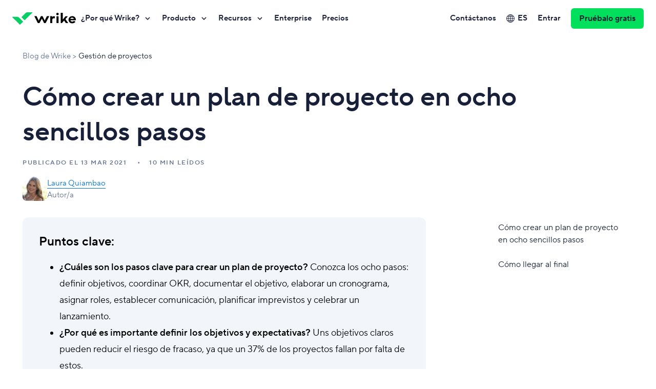

--- FILE ---
content_type: text/html; charset=UTF-8
request_url: https://www.wrike.com/es/blog/crear-un-plan-de-proyecto-en-ocho-pasos/
body_size: 58165
content:
<!DOCTYPE html>
<html lang="es" prefix="og: http://ogp.me/ns#">
    <head>
        <meta charset="utf-8">
        <meta http-equiv="X-UA-Compatible" content="IE=edge,chrome=1">
        <meta name="viewport"
              content="width=device-width, initial-scale=1, user-scalable=0, minimum-scale=1, maximum-scale=1">

        <link rel="icon" href="https://www.wrike.com/blog/content/themes/blog-v4-theme/dist/img/favicon.ico">

                    <link rel="preconnect" href="https://web-static.wrike.com">
                            <link rel="preconnect" href="//www.googletagmanager.com">
        
                    <link rel="preload" as="font" type="font/woff2" crossorigin href="https://www.wrike.com/blog/content/themes/blog-v4-theme/dist/assets/TT_Norms_Pro-Regular-3cb9a6fe.woff2">
<link rel="preload" as="font" type="font/woff2" crossorigin href="https://www.wrike.com/blog/content/themes/blog-v4-theme/dist/assets/TT_Norms_Pro-DemiBold-27a65b5c.woff2">

        
        <link rel="preload" as="script" crossorigin href="https://app.usercentrics.eu/browser-ui/latest/loader.js">

                    <link rel="modulepreload" as="script" crossorigin href="https://web-static.wrike.com/blog/content/themes/blog-v4-theme/dist/post-9c61030e.js">
<link rel="modulepreload" as="script" crossorigin href="https://web-static.wrike.com/blog/content/themes/blog-v4-theme/dist/page-78f81d2f.js">
<link rel="modulepreload" as="script" crossorigin href="https://web-static.wrike.com/blog/content/themes/blog-v4-theme/dist/assets/ProgressBar-8c5d6969.js">
<link rel="modulepreload" as="script" crossorigin href="https://web-static.wrike.com/blog/content/themes/blog-v4-theme/dist/assets/ScrollTopButton-9e2d479a.js">
<link rel="modulepreload" as="script" crossorigin href="https://web-static.wrike.com/blog/content/themes/blog-v4-theme/dist/assets/lazyload-a7982c7f.js">
<link rel="modulepreload" as="script" crossorigin href="https://web-static.wrike.com/blog/content/themes/blog-v4-theme/dist/assets/trial-f60fbe77.js">
<link rel="modulepreload" as="script" crossorigin href="https://web-static.wrike.com/blog/content/themes/blog-v4-theme/dist/assets/cta-button-f5330939.js">
<link rel="modulepreload" as="script" crossorigin href="https://web-static.wrike.com/blog/content/themes/blog-v4-theme/dist/assets/banner-947dc34d.js">
<link rel="modulepreload" as="script" crossorigin href="https://web-static.wrike.com/blog/content/themes/blog-v4-theme/dist/assets/ebook-ba13254c.js">
<link rel="modulepreload" as="script" crossorigin href="https://web-static.wrike.com/blog/content/themes/blog-v4-theme/dist/assets/sidebar-7fd7e6c1.js">
<link rel="modulepreload" as="script" crossorigin href="https://web-static.wrike.com/blog/content/themes/blog-v4-theme/dist/assets/cards-section-ffdedd79.js">
<link rel="modulepreload" as="script" crossorigin href="https://web-static.wrike.com/blog/content/themes/blog-v4-theme/dist/assets/dropdown-98fb49be.js">
<link rel="modulepreload" as="script" crossorigin href="https://web-static.wrike.com/blog/content/themes/blog-v4-theme/dist/assets/animation-widget-e59cbbd8.js">
<link rel="modulepreload" as="script" crossorigin href="https://web-static.wrike.com/blog/content/themes/blog-v4-theme/dist/assets/highlight-share-b74411ad.js">
<link rel="modulepreload" as="script" crossorigin href="https://web-static.wrike.com/blog/content/themes/blog-v4-theme/dist/assets/social-sharing-18f58a33.js">

        
                    <style>@font-face{font-family:TT_Norms_Pro;src:url(/blog/content/themes/blog-v4-theme/dist/assets/TT_Norms_Pro-Regular-053f66d3.woff2) format("woff2"),url(/blog/content/themes/blog-v4-theme/dist/assets/TT_Norms_Pro-Regular-56c1056c.woff) format("woff");font-weight:400;font-style:"normal";font-display:swap;unicode-range:U+0100-0130,U+0132-0137,U+0139-0151,U+0154-017E,U+018F,U+0192,U+01A0,U+01A1,U+01AF,U+01B0,U+01C4-01CE,U+01D3,U+01D4,U+01E6,U+01E7,U+01F1-01F5,U+01FA-01FF,U+0218-021B,U+021E,U+021F,U+0232,U+0233,U+0237,U+0244,U+0259,U+0289,U+02C7,U+02D8,U+02D9,U+02DB,U+02DD,U+0300-0303,U+0306,U+0307,U+0309-030C,U+0312,U+031B,U+0323,U+0326-0328,U+037E,U+0384-038A,U+038C,U+038E-03A1,U+03A3-03CE,U+0400-045F,U+0462,U+0463,U+0472-0475,U+048A-04FF,U+0510-0513,U+051A-051D,U+0524-0529,U+052E,U+052F,U+1E24-1E27,U+1E30,U+1E31,U+1E36,U+1E37,U+1E3E,U+1E3F,U+1E54,U+1E55,U+1E80-1E85,U+1E8C,U+1E8D,U+1E9E,U+1EA0-1EF9,U+2070,U+2075-2079,U+2080-2089,U+20A9,U+20AB,U+20AE,U+20B4,U+20B8-20BA,U+20BD,U+20BF,U+20C0,U+2113,U+2116,U+2117,U+2126,U+212E,U+2150-215F,U+2190,U+2192,U+2194-2199,U+2202,U+2205,U+2206,U+220F,U+2211,U+221A,U+221E,U+222B,U+2248,U+2260,U+2264,U+2265,U+2318,U+2460-2473,U+24EA-24F4,U+24FF,U+25CA,U+2776-277F,U+2E18,U+E900,U+F43A,U+F43B,U+F460-F463,U+F465-F46D,U+F46F-F473,U+F498-F49B,U+F49E,U+F49F,U+F4C6,U+F4C7,U+F4CC,U+F4CD,U+F4D2-F4D9,U+F50A-F523,U+F526-F52F,U+F532,U+F533,U+F536-F539,U+F53C-F53F,U+F6D1,U+F6D4,U+F730-F739,U+F830,U+F831,U+F836,U+F837,U+F839,U+F83A,U+F83C,U+F83D,U+F842,U+F843,U+F8FF,U+FB00-FB03,U+FB06}@font-face{font-family:TT_Norms_Pro;src:url(/blog/content/themes/blog-v4-theme/dist/assets/TT_Norms_Pro-Regular-3cb9a6fe.woff2) format("woff2"),url(/blog/content/themes/blog-v4-theme/dist/assets/TT_Norms_Pro-Regular-344be226.woff) format("woff");font-weight:400;font-style:"normal";font-display:swap;unicode-range:U+0000-00FF,U+0131,U+0152-0153,U+02BB-02BC,U+02C6,U+02DA,U+02DC,U+0304,U+0308,U+0329,U+2000-206F,U+2074,U+20AC,U+2122,U+2191,U+2193,U+2212,U+2215,U+FEFF,U+FFFD}@font-face{font-family:TT_Norms_Pro;src:url(/blog/content/themes/blog-v4-theme/dist/assets/TT_Norms_Pro-Regular-053f66d3.woff2) format("woff2"),url(/blog/content/themes/blog-v4-theme/dist/assets/TT_Norms_Pro-Regular-56c1056c.woff) format("woff");font-weight:400;font-style:"italic";font-display:swap;unicode-range:U+0100-0130,U+0132-0137,U+0139-0151,U+0154-017E,U+018F,U+0192,U+01A0,U+01A1,U+01AF,U+01B0,U+01C4-01CE,U+01D3,U+01D4,U+01E6,U+01E7,U+01F1-01F5,U+01FA-01FF,U+0218-021B,U+021E,U+021F,U+0232,U+0233,U+0237,U+0244,U+0259,U+0289,U+02C7,U+02D8,U+02D9,U+02DB,U+02DD,U+0300-0303,U+0306,U+0307,U+0309-030C,U+0312,U+031B,U+0323,U+0326-0328,U+037E,U+0384-038A,U+038C,U+038E-03A1,U+03A3-03CE,U+0400-045F,U+0462,U+0463,U+0472-0475,U+048A-04FF,U+0510-0513,U+051A-051D,U+0524-0529,U+052E,U+052F,U+1E24-1E27,U+1E30,U+1E31,U+1E36,U+1E37,U+1E3E,U+1E3F,U+1E54,U+1E55,U+1E80-1E85,U+1E8C,U+1E8D,U+1E9E,U+1EA0-1EF9,U+2070,U+2075-2079,U+2080-2089,U+20A9,U+20AB,U+20AE,U+20B4,U+20B8-20BA,U+20BD,U+20BF,U+20C0,U+2113,U+2116,U+2117,U+2126,U+212E,U+2150-215F,U+2190,U+2192,U+2194-2199,U+2202,U+2205,U+2206,U+220F,U+2211,U+221A,U+221E,U+222B,U+2248,U+2260,U+2264,U+2265,U+2318,U+2460-2473,U+24EA-24F4,U+24FF,U+25CA,U+2776-277F,U+2E18,U+E900,U+F43A,U+F43B,U+F460-F463,U+F465-F46D,U+F46F-F473,U+F498-F49B,U+F49E,U+F49F,U+F4C6,U+F4C7,U+F4CC,U+F4CD,U+F4D2-F4D9,U+F50A-F523,U+F526-F52F,U+F532,U+F533,U+F536-F539,U+F53C-F53F,U+F6D1,U+F6D4,U+F730-F739,U+F830,U+F831,U+F836,U+F837,U+F839,U+F83A,U+F83C,U+F83D,U+F842,U+F843,U+F8FF,U+FB00-FB03,U+FB06}@font-face{font-family:TT_Norms_Pro;src:url(/blog/content/themes/blog-v4-theme/dist/assets/TT_Norms_Pro-Regular-3cb9a6fe.woff2) format("woff2"),url(/blog/content/themes/blog-v4-theme/dist/assets/TT_Norms_Pro-Regular-344be226.woff) format("woff");font-weight:400;font-style:"italic";font-display:swap;unicode-range:U+0000-00FF,U+0131,U+0152-0153,U+02BB-02BC,U+02C6,U+02DA,U+02DC,U+0304,U+0308,U+0329,U+2000-206F,U+2074,U+20AC,U+2122,U+2191,U+2193,U+2212,U+2215,U+FEFF,U+FFFD}@font-face{font-family:TT_Norms_Pro;src:url(/blog/content/themes/blog-v4-theme/dist/assets/TT_Norms_Pro-DemiBold-6b73e94c.woff2) format("woff2"),url(/blog/content/themes/blog-v4-theme/dist/assets/TT_Norms_Pro-DemiBold-8bfa033c.woff) format("woff");font-weight:600;font-style:"normal";font-display:swap;unicode-range:U+0100-0130,U+0132-0137,U+0139-0151,U+0154-017E,U+018F,U+0192,U+01A0,U+01A1,U+01AF,U+01B0,U+01C4-01CE,U+01D3,U+01D4,U+01E6,U+01E7,U+01F1-01F5,U+01FA-01FF,U+0218-021B,U+021E,U+021F,U+0232,U+0233,U+0237,U+0244,U+0259,U+0289,U+02C7,U+02D8,U+02D9,U+02DB,U+02DD,U+0300-0303,U+0306,U+0307,U+0309-030C,U+0312,U+031B,U+0323,U+0326-0328,U+037E,U+0384-038A,U+038C,U+038E-03A1,U+03A3-03CE,U+0400-045F,U+0462,U+0463,U+0472-0475,U+048A-04FF,U+0510-0513,U+051A-051D,U+0524-0529,U+052E,U+052F,U+1E24-1E27,U+1E30,U+1E31,U+1E36,U+1E37,U+1E3E,U+1E3F,U+1E54,U+1E55,U+1E80-1E85,U+1E8C,U+1E8D,U+1E9E,U+1EA0-1EF9,U+2070,U+2075-2079,U+2080-2089,U+20A9,U+20AB,U+20AE,U+20B4,U+20B8-20BA,U+20BD,U+20BF,U+20C0,U+2113,U+2116,U+2117,U+2126,U+212E,U+2150-215F,U+2190,U+2192,U+2194-2199,U+2202,U+2205,U+2206,U+220F,U+2211,U+221A,U+221E,U+222B,U+2248,U+2260,U+2264,U+2265,U+2318,U+2460-2473,U+24EA-24F4,U+24FF,U+25CA,U+2776-277F,U+2E18,U+E900,U+F43A,U+F43B,U+F460-F463,U+F465-F46D,U+F46F-F473,U+F498-F49B,U+F49E,U+F49F,U+F4C6,U+F4C7,U+F4CC,U+F4CD,U+F4D2-F4D9,U+F50A-F523,U+F526-F52F,U+F532,U+F533,U+F536-F539,U+F53C-F53F,U+F6D1,U+F6D4,U+F730-F739,U+F830,U+F831,U+F836,U+F837,U+F839,U+F83A,U+F83C,U+F83D,U+F842,U+F843,U+F8FF,U+FB00-FB03,U+FB06}@font-face{font-family:TT_Norms_Pro;src:url(/blog/content/themes/blog-v4-theme/dist/assets/TT_Norms_Pro-DemiBold-27a65b5c.woff2) format("woff2"),url(/blog/content/themes/blog-v4-theme/dist/assets/TT_Norms_Pro-DemiBold-9a859405.woff) format("woff");font-weight:600;font-style:"normal";font-display:swap;unicode-range:U+0000-00FF,U+0131,U+0152-0153,U+02BB-02BC,U+02C6,U+02DA,U+02DC,U+0304,U+0308,U+0329,U+2000-206F,U+2074,U+20AC,U+2122,U+2191,U+2193,U+2212,U+2215,U+FEFF,U+FFFD}@font-face{font-family:TT_Norms_Pro;src:url(/blog/content/themes/blog-v4-theme/dist/assets/TT_Norms_Pro-DemiBold-6b73e94c.woff2) format("woff2"),url(/blog/content/themes/blog-v4-theme/dist/assets/TT_Norms_Pro-DemiBold-8bfa033c.woff) format("woff");font-weight:600;font-style:"italic";font-display:swap;unicode-range:U+0100-0130,U+0132-0137,U+0139-0151,U+0154-017E,U+018F,U+0192,U+01A0,U+01A1,U+01AF,U+01B0,U+01C4-01CE,U+01D3,U+01D4,U+01E6,U+01E7,U+01F1-01F5,U+01FA-01FF,U+0218-021B,U+021E,U+021F,U+0232,U+0233,U+0237,U+0244,U+0259,U+0289,U+02C7,U+02D8,U+02D9,U+02DB,U+02DD,U+0300-0303,U+0306,U+0307,U+0309-030C,U+0312,U+031B,U+0323,U+0326-0328,U+037E,U+0384-038A,U+038C,U+038E-03A1,U+03A3-03CE,U+0400-045F,U+0462,U+0463,U+0472-0475,U+048A-04FF,U+0510-0513,U+051A-051D,U+0524-0529,U+052E,U+052F,U+1E24-1E27,U+1E30,U+1E31,U+1E36,U+1E37,U+1E3E,U+1E3F,U+1E54,U+1E55,U+1E80-1E85,U+1E8C,U+1E8D,U+1E9E,U+1EA0-1EF9,U+2070,U+2075-2079,U+2080-2089,U+20A9,U+20AB,U+20AE,U+20B4,U+20B8-20BA,U+20BD,U+20BF,U+20C0,U+2113,U+2116,U+2117,U+2126,U+212E,U+2150-215F,U+2190,U+2192,U+2194-2199,U+2202,U+2205,U+2206,U+220F,U+2211,U+221A,U+221E,U+222B,U+2248,U+2260,U+2264,U+2265,U+2318,U+2460-2473,U+24EA-24F4,U+24FF,U+25CA,U+2776-277F,U+2E18,U+E900,U+F43A,U+F43B,U+F460-F463,U+F465-F46D,U+F46F-F473,U+F498-F49B,U+F49E,U+F49F,U+F4C6,U+F4C7,U+F4CC,U+F4CD,U+F4D2-F4D9,U+F50A-F523,U+F526-F52F,U+F532,U+F533,U+F536-F539,U+F53C-F53F,U+F6D1,U+F6D4,U+F730-F739,U+F830,U+F831,U+F836,U+F837,U+F839,U+F83A,U+F83C,U+F83D,U+F842,U+F843,U+F8FF,U+FB00-FB03,U+FB06}@font-face{font-family:TT_Norms_Pro;src:url(/blog/content/themes/blog-v4-theme/dist/assets/TT_Norms_Pro-DemiBold-27a65b5c.woff2) format("woff2"),url(/blog/content/themes/blog-v4-theme/dist/assets/TT_Norms_Pro-DemiBold-9a859405.woff) format("woff");font-weight:600;font-style:"italic";font-display:swap;unicode-range:U+0000-00FF,U+0131,U+0152-0153,U+02BB-02BC,U+02C6,U+02DA,U+02DC,U+0304,U+0308,U+0329,U+2000-206F,U+2074,U+20AC,U+2122,U+2191,U+2193,U+2212,U+2215,U+FEFF,U+FFFD}.page{font-family:TT_Norms_Pro,-apple-system,BlinkMacSystemFont,Helvetica Neue,Segoe UI,Roboto,Oxygen-Sans,Fira Sans,Droid Sans,Ubuntu,Cantarell,Arial,sans-serif,"Apple Color Emoji","Segoe UI Emoji",Segoe UI Symbol,"Apple Color Emoji","Segoe UI Emoji",Segoe UI Symbol}
</style><style>@charset "UTF-8";.text{color:#2b3857;font-size:14px;line-height:20px;letter-spacing:.2px;color:#657694;margin:0}.text a{text-decoration:none;cursor:pointer;border-bottom-width:1px;color:#0073d3;border-bottom-color:#0073d3;border-bottom-style:solid}.text a:hover,.text a:active{outline:none;color:#1f91ff;border-bottom-color:transparent}.text a:focus:not(:active){border-bottom-color:transparent}.hint{--hint-color: #fc5367;--hint-background-color: transparent;color:#2b3857;font-size:14px;line-height:20px;letter-spacing:.2px;z-index:1;position:relative;display:none;margin:8px 0 -8px;text-align:left;color:var(--hint-color);background-color:var(--hint-background-color)}.hint--size-small{--hint-color: #ffffff;--hint-background-color: #fc5367;position:absolute;padding:12px 16px;border-radius:4px;top:100%;left:0}.hint--size-small:before{content:"";background-color:var(--hint-background-color);width:10px;height:10px;border-radius:2px 0 0;position:absolute;top:-4px;left:10px;transform:rotate(45deg)}.input{min-width:200px;--border-radius: 8px}.input__label{position:relative;display:flex;text-align:left!important;border-radius:var(--border-radius);border-width:2px;border-style:solid;border-color:#c1c9d8;background-color:#f8f9fb;transition-duration:.15s;transition-timing-function:linear;transition-property:border-color,box-shadow,color,transform;cursor:text}.input__control{width:100%;min-width:0;height:56px;padding:22px 0 2px 20px;font-size:18px;line-height:32px;line-height:24px;color:#181f38;border:none;outline:none;background:none;font-family:inherit;box-shadow:none}.input__control::placeholder{color:transparent}.input__control:-webkit-autofill{-webkit-box-shadow:0 0 0px 1000px #f8f9fb inset}.input__control::-ms-clear{display:none;width:0;height:0}.input__control:not(textarea){white-space:nowrap;word-break:initial;word-wrap:initial;-webkit-hyphens:initial;hyphens:initial}.input__control[type=search]::-webkit-search-decoration,.input__control[type=search]::-webkit-search-cancel-button,.input__control[type=search]::-webkit-search-results-button,.input__control[type=search]::-webkit-search-results-decoration{display:none}.input textarea.input__control{min-height:120px;max-height:300px;padding:12px 0 2px 20px;overflow-x:hidden;overflow-y:auto;resize:vertical}.input__label-text{font-size:18px;line-height:32px;position:absolute;top:12px;left:20px;right:20px;transform:translateY(0);transition-duration:.15s;transition-timing-function:linear;transition-property:border-color,box-shadow,color,transform;color:#657694;pointer-events:none;white-space:nowrap;overflow:hidden}.input__additional-item{width:20px;height:56px;position:relative;flex-shrink:0;display:flex;align-items:center;justify-content:center;background-color:#f8f9fb;border-radius:0 var(--border-radius) var(--border-radius) 0}.input__additional-item:before{content:"";position:absolute;top:0;bottom:0;width:30px;left:-30px;background:linear-gradient(90deg,rgba(248,249,251,.0001) 0%,#f8f9fb 100%)}.input__additional-item:after{content:"";width:100%;height:100%;background-position:center;background-repeat:no-repeat;background-size:18px}.input:not(.input--disabled):not(.input--focused):not(.input--invalid) .input__label:hover{border-color:#657694}.input--focused .input__label{border-radius:4px;outline:none;box-shadow:0 0 0 4px #ffa200;border-color:#657694}.input--focused .input__control::placeholder{color:#99a4bd}.input--focused .input__additional-item:before{display:none}.input--focused .input__label-text,.input--dirty .input__label-text{transform:translateY(-10px);color:#2b3857;font-size:14px;line-height:20px;letter-spacing:.2px}.input--focused textarea.input__control+.input__label-text,.input--dirty textarea.input__control+.input__label-text{display:none}.input--disabled .input__label{border-color:#f0f3f7;background-color:#f8f9fb}.input--disabled .input__control,.input--disabled .input__label-text{color:#c1c9d8}.input--valid .input__additional-item{width:56px}.input--valid .input__additional-item:after{background-image:url("data:image/svg+xml;charset=utf-8,%3Csvg width='24' height='17' fill='none' xmlns='http://www.w3.org/2000/svg'%3E%3Cpath d='M2 8.19048L8.875 15L22 2' stroke='%2308cf65' stroke-width='3' stroke-linejoin='round'/%3E%3C/svg%3E")}.input--invalid .input__label,.input--invalid.input--focused .input__label{border-color:#fc5367}.input--invalid .input__additional-item{width:56px}.input--invalid .input__additional-item:after{background-image:url("data:image/svg+xml;charset=utf-8,%3Csvg width='20' height='20' fill='none' xmlns='http://www.w3.org/2000/svg'%3E%3Cpath d='M9.273 1.376L1.102 17.898c-.3.501.1 1.102.697 1.102h16.442c.598 0 .897-.6.698-1.102L10.668 1.377c-.3-.501-1.096-.501-1.395 0z' fill='%23fc5367'/%3E%3Cpath d='M10.902 7.875h-1.8v5.3h1.8v-5.3zM10.902 14.175h-1.8v1.8h1.8v-1.8z' fill='%23ffffff'/%3E%3C/svg%3E")}.input--search .input__control{padding:14px 0 14px 20px}.input--search .input__control::placeholder{color:#657694}.input--search .input__additional-item{width:56px;cursor:pointer}.input--search .input__additional-item:after{background-image:url("data:image/svg+xml;charset=utf-8,%3Csvg xmlns='http://www.w3.org/2000/svg' fill='none' viewBox='0 0 20 20'%3E%3Cdefs/%3E%3Ccircle cx='9.2' cy='9.2' r='6.2' stroke='%23657694' stroke-width='2'/%3E%3Cpath stroke='%23657694' stroke-width='2' d='M18.06 18l-4.31-4.31'/%3E%3C/svg%3E")}.input--search.input--disabled .input__additional-item:after{background-image:url("data:image/svg+xml;charset=utf-8,%3Csvg xmlns='http://www.w3.org/2000/svg' fill='none' viewBox='0 0 20 20'%3E%3Cdefs/%3E%3Ccircle cx='9.2' cy='9.2' r='6.2' stroke='%23c1c9d8' stroke-width='2'/%3E%3Cpath stroke='%23c1c9d8' stroke-width='2' d='M18.06 18l-4.31-4.31'/%3E%3C/svg%3E")}.input--search.input--focused .input__control::placeholder{color:#99a4bd}.input--size-small{min-width:140px;--border-radius: 6px}.input--size-small .input__control{padding-right:14px}.input--size-small .input__control,.input--size-small .input__placeholder-text{height:36px;padding:4px 0 4px 14px;font-size:16px;line-height:28px}.input--size-small .input__label-text{top:4px;left:14px;font-size:16px;line-height:28px}.input--size-small .input__additional-item{width:36px;height:36px}.input--size-small.input--focused .input__label-text,.input--size-small.input--dirty .input__label-text{display:none}.button__icon{display:none}.wrapper{margin:auto;--breakpoint-width:calc(100% - 48px);width:var(--breakpoint-width)}@media (min-width: 768px){.wrapper{--breakpoint-width:calc(100% - 96px)}}@media (min-width: 1024px){.wrapper{--breakpoint-width:calc(100% - 88px)}}@media (min-width: 1280px){.wrapper{--breakpoint-width: 1192px}}@media (min-width: 1440px){.wrapper{--breakpoint-width: 1224px}}@media (min-width: 1920px){.wrapper{--breakpoint-width: 1456px}}.chip{display:flex;align-items:center;justify-content:center;list-style:none;background-color:#f2f5fa;border-radius:40px;transition:box-shadow .35s ease}.chip:focus-within,.chip:hover{box-shadow:0 8px 24px #2b38571f}.chip__link{font-size:18px;line-height:24px;transition:box-shadow .35s ease;font-weight:600;padding:8px 20px;border-radius:inherit;color:#181f38;text-decoration:none;border:none}.chip__link:focus-visible{outline:none;box-shadow:0 0 0 4px #ffa200}.chip__link:hover{box-shadow:0 0 0 2px #08cf65}.chip__text{text-align:center;white-space:nowrap}.search-form{display:block;width:100%}.search-form__input{width:100%}.search-form__close-icon{display:none}@media (min-width: 1024px){.search-form__close-icon{display:block;color:inherit;border:none;padding:0;margin:0;font:inherit;cursor:pointer;background-color:inherit;box-shadow:none;outline:none;text-decoration:none;position:relative;align-items:center;width:24px;height:60px;background-repeat:no-repeat;background-position:center}.search-form__close-icon:before,.search-form__close-icon:after{content:"";position:absolute;top:0;right:0;left:0;bottom:0;margin:auto;width:24px;height:2px;background-color:#657694;z-index:2}.search-form__close-icon:before{transform:rotate(45deg)}.search-form__close-icon:after{transform:rotate(-45deg)}.search-form__close-icon:hover:before,.search-form__close-icon:hover:after,.search-form__close-icon:active:before,.search-form__close-icon:active:after,.search-form__close-icon:focus:before,.search-form__close-icon:focus:after{background-color:#2b3857}.search-form__close-icon:focus-visible{border-radius:4px;outline:none;box-shadow:0 0 0 4px #ffa200}}form.ebook-form{display:flex;gap:20px;flex-direction:column;position:relative}@media (min-width: 768px){form.ebook-form{flex-direction:column;flex-wrap:wrap;max-width:568px;margin-bottom:40px}}.form{position:relative;display:flex;flex-direction:column;width:100%;max-width:568px;gap:16px}.form--server-error .form__server-error-message{display:block}.form--size-small{gap:8px}.form--flow-block{text-align:center}@media (min-width: 768px){.form--flow-inline{flex-direction:row}.form--flow-inline .form__input{flex-grow:1}}.success-state,.marketo-form .checkbox{display:none}@keyframes spin{to{transform:rotate(360deg)}}.button{--button-color-default: #162136;--button-color-hover: #162136;--button-color-active: #162136;--button-color-disabled: #657694;--button-color-has-action: #162136;--button-background-color-default: #00E05C;--button-background-color-hover: #14FF76;--button-background-color-active: #00CC54;--button-background-color-disabled: #c1c9d8;--button-background-color-has-action: #00CC54;--button-border-color-default: transparent;--button-border-color-hover: transparent;--button-border-color-active: transparent;--button-border-color-disabled: transparent;--button-border-color-has-action: transparent;--button-border-radius: 8px;--button-min-width: 200px;--button-height: 60px;--button-height-two-lined: 88px;--button-font-size: 20px;--button-line-height: 28px;--button-font-weight: 600;--button-padding-vertical: 16px;--button-padding-horizontal: 24px;--button-icon-width: 20px;--button-icon-height: 20px;font-family:inherit;box-shadow:none;outline:none;text-decoration:none;position:relative;display:inline-flex;align-items:center;justify-content:center;border-width:2px;border-style:solid;cursor:pointer;-webkit-user-select:none;user-select:none;height:100%;min-height:var(--button-height);min-width:var(--button-min-width);padding:calc(var(--button-padding-vertical) - 2px) calc(var(--button-padding-horizontal) - 2px);border-radius:var(--button-border-radius);border-color:var(--button-border-color-default);font-size:var(--button-font-size);line-height:var(--button-line-height);font-weight:var(--button-font-weight);color:var(--button-color-default);background-color:var(--button-background-color-default);transition:.15s background-color linear,.15s border-color linear,.15s color linear,.15s box-shadow linear}.button,.button *{box-sizing:border-box}.button::-moz-focus-inner{padding:0;border:0}.button--background-electric-darkness{--button-color-default: #ffffff;--button-background-color-default: #162136}.button--background-white{--button-color-default: #162136;--button-background-color-default: #ffffff}.button--outline-electric-darkness{--button-color-default: #162136;--button-background-color-default: transparent;--button-border-color-default: #162136;--button-border-color-hover: transparent;--button-border-color-active: transparent;--button-border-color-has-action: transparent}.button--outline-electric{--button-color-default: #00E05C;--button-color-hover: #162136;--button-color-active: #162136;--button-color-has-action: #162136;--button-background-color-default: transparent;--button-border-color-default: #00E05C}.button--size-extra-large{--button-border-radius: 8px;--button-min-width: 220px;--button-height: 72px;--button-height-two-lined: 88px;--button-font-size: 24px;--button-line-height: 36px;--button-padding-vertical: 18px;--button-font-weight: 600;--button-icon-width: 24px;--button-icon-height: 24px}.button--size-small{--button-border-radius: 6px;--button-min-width: 136px;--button-height: 40px;--button-height-two-lined: 60px;--button-font-size: 16px;--button-line-height: 20px;--button-padding-vertical: 10px;--button-padding-horizontal: 16px;--button-icon-width: 16px;--button-icon-height: 16px}.button--size-extra-small{--button-border-radius: 6px;--button-min-width: 100px;--button-height: 32px;--button-font-size: 14px;--button-line-height: 18px;--button-padding-vertical: 7px;--button-padding-horizontal: 13px}.button.shape--square{--button-border-radius: 0;--button-padding-horizontal: 42px}.button:not(:disabled):hover,.button:not(:disabled):focus-visible{border-color:var(--button-border-color-hover);color:var(--button-color-hover);background-color:var(--button-background-color-hover)}.button:active:not(:disabled){border-color:var(--button-border-color-active);color:var(--button-color-active);background-color:var(--button-background-color-active)}.button:not(:disabled):hover,.button:not(:disabled):focus{outline:none}.button:not(:disabled):focus-visible{outline:none;box-shadow:0 0 0 4px #ffa200}.promo-cta,.post-cta__wrap-link{--gap: 16px;--margin-bottom: 48px;display:flex;flex-direction:column;width:100%;align-items:center;justify-content:center;gap:var(--gap);margin-top:48px;margin-bottom:var(--margin-bottom)}@media (min-width: 768px){.promo-cta,.post-cta__wrap-link{--gap: 24px;flex-direction:row}}@media (min-width: 1440px){.promo-cta,.post-cta__wrap-link{--margin-bottom: 60px}}p>.post-cta__link{margin-top:24px;margin-bottom:var(--margin-bottom);left:50%;transform:translate(-50%);--margin-bottom: 24px}@media (min-width: 1440px){p>.post-cta__link{--margin-bottom: 36px}}.blog-menu{margin:auto;--breakpoint-width:calc(100% - 48px);width:var(--breakpoint-width);--gap-spacing: 32px}@media (min-width: 768px){.blog-menu{--breakpoint-width:calc(100% - 96px)}}@media (min-width: 1024px){.blog-menu{--breakpoint-width:calc(100% - 88px)}}@media (min-width: 1280px){.blog-menu{--breakpoint-width: 1192px}}@media (min-width: 1440px){.blog-menu{--breakpoint-width: 1224px}}@media (min-width: 1920px){.blog-menu{--breakpoint-width: 1456px}}.blog-menu__title,.blog-menu__category{transition:opacity .4s}.blog-menu__title{font-weight:600;font-size:20px;line-height:28px;--title-margin-bottom: 24px;margin-top:0;margin-bottom:var(--title-margin-bottom)}@media (min-width: 1024px) and (max-width: 1919px){.blog-menu__title{font-size:24px;line-height:32px}}@media (min-width: 1920px){.blog-menu__title{font-size:28px;line-height:40px}}.blog-menu__container{display:flex;flex-wrap:wrap;position:relative;gap:var(--gap-spacing)}.blog-menu__toggle-container{display:none;padding-right:var(--gap-spacing)}.blog-menu__toggle-button{color:inherit;border:none;padding:0;margin:0;font:inherit;cursor:pointer;background-color:inherit;box-shadow:none;outline:none;text-decoration:none;align-items:center;width:24px;height:40px;background-repeat:no-repeat;background-position:center;background-image:url("data:image/svg+xml;charset=utf-8,%3Csvg xmlns='http://www.w3.org/2000/svg' fill='none' viewBox='0 0 20 20'%3E%3Cdefs/%3E%3Ccircle cx='9.2' cy='9.2' r='6.2' stroke='%23181f38' stroke-width='2'/%3E%3Cpath stroke='%23181f38' stroke-width='2' d='M18.06 18l-4.31-4.31'/%3E%3C/svg%3E")}.blog-menu__toggle-button:focus-visible{border-radius:4px;outline:none;box-shadow:0 0 0 4px #ffa200}.blog-menu__toggle-button:hover{background-image:url("data:image/svg+xml;charset=utf-8,%3Csvg xmlns='http://www.w3.org/2000/svg' fill='none' viewBox='0 0 20 20'%3E%3Cdefs/%3E%3Ccircle cx='9.2' cy='9.2' r='6.2' stroke='%23181f38' stroke-width='2'/%3E%3Cpath stroke='%23181f38' stroke-width='2' d='M18.06 18l-4.31-4.31'/%3E%3C/svg%3E")}.blog-menu__dropdown-wrapper{display:none}.blog-menu__dropdown-search-icon{display:block;width:24px;height:24px;position:relative;background-image:url("data:image/svg+xml;charset=utf-8,%3Csvg xmlns='http://www.w3.org/2000/svg' fill='none' viewBox='0 0 20 20'%3E%3Cdefs/%3E%3Ccircle cx='9.2' cy='9.2' r='6.2' stroke='%23181f38' stroke-width='2'/%3E%3Cpath stroke='%23181f38' stroke-width='2' d='M18.06 18l-4.31-4.31'/%3E%3C/svg%3E");background-repeat:no-repeat;background-position:center;margin-right:40px}.blog-menu__dropdown-search-icon:after{content:"";position:absolute;right:-20px;top:0;width:2px;height:24px;background-color:#ebedf5}.blog-menu__dropdown-button{color:inherit;border:none;margin:0;font:inherit;cursor:pointer;background-color:inherit;box-shadow:none;outline:none;text-decoration:none;position:relative;display:flex;height:100%;align-items:center;gap:8px;padding:2px 10px;background-color:#181f38;border-radius:30px;color:#fff;text-transform:uppercase;white-space:nowrap;font-size:12px;letter-spacing:1.5px;line-height:20px;font-weight:600}.blog-menu__dropdown-button:after{content:"";position:relative;top:-2px;display:block;display:inline-block;vertical-align:top;width:5px;height:5px;border-right:1.5px solid #ffffff;border-bottom:1.5px solid #ffffff;transform:rotate(-135deg);background-repeat:no-repeat;background-position:center;transition:transform .3s;transform:rotate(45deg)}.blog-menu__dropdown-button:focus-visible{border-radius:4px;outline:none;box-shadow:0 0 0 4px #ffa200}.blog-menu__category{flex:1 1}.blog-menu__category .category-menu{display:flex;flex-wrap:wrap;gap:12px 8px;padding:0;margin:0}.is-homepage .blog-menu__category .category-menu>:nth-child(2){display:none}.blog-menu__category .category-menu>:first-child{display:none}.blog-menu__category .category-menu__link--current{color:#fff;background-color:#181f38}.blog-menu__category .category-menu__link--current:hover,.blog-menu__category .category-menu__link--current:focus-within{box-shadow:none;outline:none;border:none}@media (max-width: 1023px){.blog-menu__toggle-container{display:none}.blog-menu__dropdown-wrapper{display:flex;cursor:pointer;width:-moz-fit-content;width:fit-content;align-items:center}.blog-menu__category,.blog-menu__search-form,.blog-menu__search-form--mobile{display:none;position:relative}.blog-menu__container{flex-direction:column}.blog-menu[data-dropdown-is-open=true] .blog-menu__category,.blog-menu[data-dropdown-is-open=true] .blog-menu__search-form--mobile{display:block}.blog-menu[data-dropdown-is-open=true] .blog-menu__dropdown-button:after{top:0;transform:rotate(225deg)}.blog-menu__category{--container-indent: 48px;overflow-x:scroll;padding:4px var(--container-indent);width:calc(100% + var(--container-indent) * 2);margin:0 calc(var(--container-indent) * -1)}.blog-menu__category .category-menu{width:1280px}}@media (max-width: 767px){.blog-menu__category{--container-indent: 24px}.blog-menu__category .category-menu{width:768px}}@media (min-width: 1024px){.blog-menu__title{--title-margin-bottom: 24px}.blog-menu__toggle-container{--border-color: #ebedf5;display:flex;border-right:2px solid var(--border-color)}.blog-menu__search-form{position:absolute;opacity:0;pointer-events:none;transition:opacity .4s;gap:28px;max-width:480px;display:flex;top:-10px}.blog-menu .blog-menu__search-form--mobile{display:none}.blog-menu[data-form-is-visible=true] .blog-menu__search-form{opacity:1;pointer-events:all}.blog-menu[data-form-is-visible=true] .blog-menu__title,.blog-menu[data-form-is-visible=true] .blog-menu__category{opacity:0;pointer-events:none}.blog-menu[data-form-is-visible=true] .blog-menu__toggle-container{--border-color: transparent}}@media (min-width: 1440px){.blog-menu__title{--title-margin-bottom: 32px}}@media (min-width: 1920px){.blog-menu__title{--title-margin-bottom: 40px}}.promo-trial{position:relative;border-radius:12px;overflow:hidden;--padding: 24px;--margin-indent: 48px;--title-color: #181f38;--background-color: #F2F5FA;--subtitle-margin-bottom: 16px;margin:var(--margin-indent) 0;background:var(--background-color)}@media (min-width: 768px){.promo-trial{--padding: 48px}}@media (min-width: 1280px){.promo-trial{--padding: 48px;--subtitle-margin-bottom: 20px}}@media (min-width: 1440px){.promo-trial{--margin-indent: 60px}}.promo-trial--theme-dark{--title-color: #ffffff;--background-color: #162136}.promo-trial--theme-light{--title-color: #181f38;--background-color: #F2F5FA}.promo-trial__title{font-weight:600;font-size:24px;line-height:36px;margin:0 0 8px;color:var(--title-color);word-break:auto-phrase}@media (min-width: 1024px) and (max-width: 1439px){.promo-trial__title{font-size:28px;line-height:40px}}@media (min-width: 1440px) and (max-width: 1919px){.promo-trial__title{font-size:32px;line-height:44px}}@media (min-width: 1920px){.promo-trial__title{font-size:36px;line-height:48px}}.promo-trial__subtitle{font-weight:400;line-height:26px;font-size:18px;margin:0 0 var(--subtitle-margin-bottom) 0;color:var(--title-color)}@media (min-width: 1440px){.promo-trial__subtitle{font-size:20px;line-height:32px}}.promo-trial__image{margin:0;top:0;display:none;height:100%;width:auto}@media (min-width: 1280px){.promo-trial__image{display:block;font-family:"object-fit:cover";object-fit:cover;position:absolute;top:0}}.promo-trial:not(.promo-trial--in-sidebar){--grid-template-columns: 1fr;display:grid;grid-template-columns:var(--grid-template-columns)}@media (min-width: 1280px){.promo-trial:not(.promo-trial--in-sidebar){--grid-template-columns: 1fr 195px}}@media (min-width: 1440px){.promo-trial:not(.promo-trial--in-sidebar){--grid-template-columns: 1fr 216px}}@media (min-width: 1920px){.promo-trial:not(.promo-trial--in-sidebar){--grid-template-columns: 1fr 310px}}.promo-trial:not(.promo-trial--in-sidebar) .promo-trial__content{padding:var(--padding);width:100%}@media (min-width: 1280px){.promo-trial:not(.promo-trial--in-sidebar) .promo-trial__content{--padding: 48px 0 48px 48px}}.promo-trial--in-sidebar{display:flex;width:100%;flex-direction:column;overflow:inherit;--margin-indent: auto;--padding: 24px}.promo-trial--in-sidebar .promo-trial__image-container{position:relative;width:100%;height:var(--image-height)}.promo-trial--in-sidebar .promo-trial__image-container .promo-trial__image{display:block;width:100%;height:inherit;border-radius:10px 10px 0 0}.promo-trial--in-sidebar .promo-trial__title{font-weight:600;font-size:20px;line-height:28px}@media (min-width: 1024px) and (max-width: 1919px){.promo-trial--in-sidebar .promo-trial__title{font-size:24px;line-height:32px}}@media (min-width: 1920px){.promo-trial--in-sidebar .promo-trial__title{font-size:28px;line-height:40px}}.promo-trial--in-sidebar .promo-trial__subtitle{--subtitle-margin-bottom: 20px}.promo-trial--in-sidebar .promo-trial__content{padding:var(--padding)}@media (min-width: 1280px){.promo-trial--in-sidebar{--image-height: 159px}}@media (min-width: 1440px){.promo-trial--in-sidebar{--image-height: 164px}}@media (min-width: 1920px){.promo-trial--in-sidebar{--image-height: 194px}}.top-banner{--background-color: #F2F5FA;--icon-color: #00E05C;--text-color: #162136;--link-color: #0073D3;--link-hover-color: #078EFF;width:100%;background-color:var(--background-color)}.top-banner--light{--icon-color: #00E05C;--background-color: #F2F5FA;--link-color: #0073D3}.top-banner--dark{--icon-color: #00E05C;--background-color: #2B3A57;--text-color: white;--link-color: #63C1FF}.top-banner--dark .top-banner__close-button:before,.top-banner--dark .top-banner__close-button:after{content:"";position:absolute;top:0;right:0;left:0;bottom:0;margin:auto;width:16px;height:2px;background-color:#fff;z-index:2}.top-banner--dark .top-banner__close-button:before{transform:rotate(45deg)}.top-banner--dark .top-banner__close-button:after{transform:rotate(-45deg)}.top-banner--dark .top-banner__close-button:hover:before,.top-banner--dark .top-banner__close-button:hover:after,.top-banner--dark .top-banner__close-button:active:before,.top-banner--dark .top-banner__close-button:active:after,.top-banner--dark .top-banner__close-button:focus:before,.top-banner--dark .top-banner__close-button:focus:after{background-color:#fff}.top-banner--green{--icon-color: #162136;--background-color: #00E05C;--link-color: #162136}.top-banner__wrapper{margin:auto;--breakpoint-width:calc(100% - 40px);width:var(--breakpoint-width)}@media (min-width: 768px){.top-banner__wrapper{--breakpoint-width:calc(100% - 64px)}}@media (min-width: 1024px){.top-banner__wrapper{--breakpoint-width:calc(100% - 64px)}}@media (min-width: 1280px){.top-banner__wrapper{--breakpoint-width: 1232px}}@media (min-width: 1440px){.top-banner__wrapper{--breakpoint-width: 1344px}}@media (min-width: 1920px){.top-banner__wrapper{--breakpoint-width: 1504px}}.top-banner__content{display:flex;justify-content:center;align-content:center;gap:12px;padding:12px 0}.top-banner__icon{display:flex;align-self:center;width:16px;height:16px;color:var(--icon-color)}.top-banner__text{color:#2b3857;font-size:14px;line-height:20px;letter-spacing:.2px;margin:0;color:var(--text-color)}.top-banner__text a{text-decoration:none;cursor:pointer;border-bottom-width:1px;color:#0073d3;border-bottom-color:#0073d3;border-bottom-style:solid}.top-banner__text a:hover,.top-banner__text a:active{outline:none;color:#1f91ff;border-bottom-color:transparent}.top-banner__text a:focus:not(:active){border-bottom-color:transparent}.top-banner__text a[href^="#"]{text-decoration:none;cursor:pointer;border-bottom-width:1px;color:#0073d3;border-bottom-color:#0073d3;border-bottom-style:dashed}.top-banner__text a[href^="#"]:hover,.top-banner__text a[href^="#"]:active{outline:none;color:#1f91ff;border-bottom-color:transparent}.top-banner__text a[href^="#"]:focus:not(:active){border-bottom-color:transparent}.top-banner__text a:focus:not(:active){outline:0;box-shadow:0 0 0 4px #ffa200;border-radius:2px}.top-banner__text>a{color:var(--link-color);border-bottom-color:var(--link-color)}.top-banner__text>a:hover,.top-banner__text>a:active{color:var(--link-hover-color)}.top-banner__close-button{display:flex;align-self:center;background:transparent;border:none;outline:none;padding:0;position:relative;cursor:pointer;width:20px;height:20px}.top-banner__close-button:before,.top-banner__close-button:after{content:"";position:absolute;top:0;right:0;left:0;bottom:0;margin:auto;width:16px;height:2px;background-color:#162136;z-index:2}.top-banner__close-button:before{transform:rotate(45deg)}.top-banner__close-button:after{transform:rotate(-45deg)}.top-banner__close-button:hover:before,.top-banner__close-button:hover:after,.top-banner__close-button:active:before,.top-banner__close-button:active:after,.top-banner__close-button:focus:before,.top-banner__close-button:focus:after{background-color:#162136}.top-banner__close-button:focus-visible{border-radius:4px;outline:none;box-shadow:0 0 0 4px #ffa200}.four-section{--breakpoint-width:calc(100% - 40px);width:var(--breakpoint-width);--submenu-padding: 40px 0;height:0;opacity:0;margin:0;--gap: 36px;display:flex;gap:var(--gap);flex-wrap:nowrap;list-style-type:none}@media (min-width: 768px){.four-section{--breakpoint-width:calc(100% - 64px)}}@media (min-width: 1024px){.four-section{--breakpoint-width:calc(100% - 64px)}}@media (min-width: 1280px){.four-section{--breakpoint-width: 1232px}}@media (min-width: 1440px){.four-section{--breakpoint-width: 1344px}}@media (min-width: 1920px){.four-section{--breakpoint-width: 1504px}}.four-section.submenu--opened{opacity:1;height:auto;padding:var(--submenu-padding);margin:0 auto}.four-section.submenu--opened+.bottom-cta{width:100%;border-top:1px solid #ebedf5;height:auto}.four-section.submenu--opened+.bottom-cta .bottom-cta__container{--breakpoint-width:calc(100% - 40px);width:var(--breakpoint-width);display:flex;align-items:center;justify-content:flex-start;padding:16px 0;margin:0 auto;gap:20px}@media (min-width: 768px){.four-section.submenu--opened+.bottom-cta .bottom-cta__container{--breakpoint-width:calc(100% - 64px)}}@media (min-width: 1024px){.four-section.submenu--opened+.bottom-cta .bottom-cta__container{--breakpoint-width:calc(100% - 64px)}}@media (min-width: 1280px){.four-section.submenu--opened+.bottom-cta .bottom-cta__container{--breakpoint-width: 1232px}}@media (min-width: 1440px){.four-section.submenu--opened+.bottom-cta .bottom-cta__container{--breakpoint-width: 1344px}}@media (min-width: 1920px){.four-section.submenu--opened+.bottom-cta .bottom-cta__container{--breakpoint-width: 1504px}}@media (min-width: 1920px){.four-section.submenu--opened{--submenu-padding: 60px 0}}.four-section__group{flex-grow:1;flex-basis:0}.four-section__group:nth-child(1){opacity:0;transform:translateY(-4%);transition:opacity .3s,transform .4s;transition-timing-function:ease-in-out;transition-delay:.4s}.submenu--opened .four-section__group:nth-child(1){opacity:1;transform:translateY(0)}.four-section__group:nth-child(2){opacity:0;transform:translateY(-4%);transition:opacity .3s,transform .4s;transition-timing-function:ease-in-out;transition-delay:.6s}.submenu--opened .four-section__group:nth-child(2){opacity:1;transform:translateY(0)}.four-section__group:nth-child(3){opacity:0;transform:translateY(-4%);transition:opacity .3s,transform .4s;transition-timing-function:ease-in-out;transition-delay:.8s}.submenu--opened .four-section__group:nth-child(3){opacity:1;transform:translateY(0)}.four-section__group:nth-child(4){opacity:0;transform:translateY(-4%);transition:opacity .3s,transform .4s;transition-timing-function:ease-in-out;transition-delay:1s}.submenu--opened .four-section__group:nth-child(4){opacity:1;transform:translateY(0)}.four-section__label{font-weight:600;color:#657694;font-size:12px;line-height:20px;letter-spacing:1.5px;text-transform:uppercase;margin:0 0 20px;cursor:default}@media (min-width: 1440px){.four-section{--gap: 46px}}@media (min-width: 1920px){.four-section{--gap: 106px}}.four-section .group-item{--margin-right: 0}.one-group-with-promo{--breakpoint-width:calc(100% - 40px);width:var(--breakpoint-width);--submenu-padding: 40px 0;height:0;opacity:0;margin:0}@media (min-width: 768px){.one-group-with-promo{--breakpoint-width:calc(100% - 64px)}}@media (min-width: 1024px){.one-group-with-promo{--breakpoint-width:calc(100% - 64px)}}@media (min-width: 1280px){.one-group-with-promo{--breakpoint-width: 1232px}}@media (min-width: 1440px){.one-group-with-promo{--breakpoint-width: 1344px}}@media (min-width: 1920px){.one-group-with-promo{--breakpoint-width: 1504px}}.one-group-with-promo.submenu--opened{opacity:1;height:auto;padding:var(--submenu-padding);margin:0 auto}.one-group-with-promo.submenu--opened+.bottom-cta{width:100%;border-top:1px solid #ebedf5;height:auto}.one-group-with-promo.submenu--opened+.bottom-cta .bottom-cta__container{--breakpoint-width:calc(100% - 40px);width:var(--breakpoint-width);display:flex;align-items:center;justify-content:flex-start;padding:16px 0;margin:0 auto;gap:20px}@media (min-width: 768px){.one-group-with-promo.submenu--opened+.bottom-cta .bottom-cta__container{--breakpoint-width:calc(100% - 64px)}}@media (min-width: 1024px){.one-group-with-promo.submenu--opened+.bottom-cta .bottom-cta__container{--breakpoint-width:calc(100% - 64px)}}@media (min-width: 1280px){.one-group-with-promo.submenu--opened+.bottom-cta .bottom-cta__container{--breakpoint-width: 1232px}}@media (min-width: 1440px){.one-group-with-promo.submenu--opened+.bottom-cta .bottom-cta__container{--breakpoint-width: 1344px}}@media (min-width: 1920px){.one-group-with-promo.submenu--opened+.bottom-cta .bottom-cta__container{--breakpoint-width: 1504px}}@media (min-width: 1920px){.one-group-with-promo.submenu--opened{--submenu-padding: 60px 0}}.one-group-with-promo__wrapper{display:grid;grid-template-columns:75% 25%}.one-group-with-promo__wrapper--withoutPromo{grid-template-columns:100%}.one-group-with-promo__see-all-link{position:relative;display:inline-block;text-decoration:none;color:#0073d3;font-size:16px;line-height:28px;font-weight:600;padding:20px 0 0;opacity:0;transform:translateY(-4%);transition:opacity .3s,transform .4s;transition-timing-function:ease-in-out;transition-delay:.4s}.one-group-with-promo__see-all-link:after{content:"";display:inline-block;transition:transform .25s ease-in;background-repeat:no-repeat;background-size:cover;width:12px;height:12px;background-image:url("data:image/svg+xml;charset=utf-8,%3Csvg width='16' height='16' fill='none' xmlns='http://www.w3.org/2000/svg'%3E%3Cpath d='M10 13L15 8L10 3' stroke='%230073D3' stroke-width='2' stroke-linejoin='round'/%3E%3Cpath stroke='%230073D3' stroke-width='2' d='M14 8-8.74228e-8 8'/%3E%3C/svg%3E");vertical-align:top;transform:translateY(8px);margin:auto auto auto 4px}.one-group-with-promo__see-all-link:hover,.one-group-with-promo__see-all-link:active{outline:none;color:#1f91ff}.one-group-with-promo__see-all-link:hover:after,.one-group-with-promo__see-all-link:active:after{background-image:url("data:image/svg+xml;charset=utf-8,%3Csvg width='16' height='16' fill='none' xmlns='http://www.w3.org/2000/svg'%3E%3Cpath d='M10 13L15 8L10 3' stroke='%231F91FF' stroke-width='2' stroke-linejoin='round'/%3E%3Cpath stroke='%231F91FF' stroke-width='2' d='M14 8-8.74228e-8 8'/%3E%3C/svg%3E");transform:translate(4px,8px)}.submenu--opened .one-group-with-promo__see-all-link{opacity:1;transform:translateY(0)}.one-group-with-promo__see-all-link:focus:not(:active){outline:none;box-shadow:0 0 0 4px #ffa200;border-radius:8px}.one-group-with-promo__items{opacity:0;transform:translateY(-4%);transition:opacity .3s,transform .4s;transition-timing-function:ease-in-out;transition-delay:.4s}.submenu--opened .one-group-with-promo__items{opacity:1;transform:translateY(0)}.one-group-with-promo__promo{opacity:0;transform:translateY(-4%);transition:opacity .3s,transform .4s;transition-timing-function:ease-in-out;transition-delay:.6s}.submenu--opened .one-group-with-promo__promo{opacity:1;transform:translateY(0)}@media (min-width: 1440px){.one-group-with-promo__group-item{margin-right:32px}.one-group-with-promo__promo{margin-right:14px}}@media (min-width: 1920px){.one-group-with-promo__group-item{margin-right:92px}}.two-groups-with-promo{--breakpoint-width:calc(100% - 40px);width:var(--breakpoint-width);--submenu-padding: 40px 0;height:0;opacity:0;margin:0;--grid-template-columns: 50% 25% 25%;display:grid;grid-template-columns:var(--grid-template-columns)}@media (min-width: 768px){.two-groups-with-promo{--breakpoint-width:calc(100% - 64px)}}@media (min-width: 1024px){.two-groups-with-promo{--breakpoint-width:calc(100% - 64px)}}@media (min-width: 1280px){.two-groups-with-promo{--breakpoint-width: 1232px}}@media (min-width: 1440px){.two-groups-with-promo{--breakpoint-width: 1344px}}@media (min-width: 1920px){.two-groups-with-promo{--breakpoint-width: 1504px}}.two-groups-with-promo.submenu--opened{opacity:1;height:auto;padding:var(--submenu-padding);margin:0 auto}.two-groups-with-promo.submenu--opened+.bottom-cta{width:100%;border-top:1px solid #ebedf5;height:auto}.two-groups-with-promo.submenu--opened+.bottom-cta .bottom-cta__container{--breakpoint-width:calc(100% - 40px);width:var(--breakpoint-width);display:flex;align-items:center;justify-content:flex-start;padding:16px 0;margin:0 auto;gap:20px}@media (min-width: 768px){.two-groups-with-promo.submenu--opened+.bottom-cta .bottom-cta__container{--breakpoint-width:calc(100% - 64px)}}@media (min-width: 1024px){.two-groups-with-promo.submenu--opened+.bottom-cta .bottom-cta__container{--breakpoint-width:calc(100% - 64px)}}@media (min-width: 1280px){.two-groups-with-promo.submenu--opened+.bottom-cta .bottom-cta__container{--breakpoint-width: 1232px}}@media (min-width: 1440px){.two-groups-with-promo.submenu--opened+.bottom-cta .bottom-cta__container{--breakpoint-width: 1344px}}@media (min-width: 1920px){.two-groups-with-promo.submenu--opened+.bottom-cta .bottom-cta__container{--breakpoint-width: 1504px}}@media (min-width: 1920px){.two-groups-with-promo.submenu--opened{--submenu-padding: 60px 0}}.two-groups-with-promo--withoutPromo{--grid-template-columns: 75% 25%}.two-groups-with-promo__first-group{margin-right:40px;opacity:0;transform:translateY(-4%);transition:opacity .3s,transform .4s;transition-timing-function:ease-in-out;transition-delay:.4s}.submenu--opened .two-groups-with-promo__first-group{opacity:1;transform:translateY(0)}.two-groups-with-promo__second-group{margin-right:36px;opacity:0;transform:translateY(-4%);transition:opacity .3s,transform .4s;transition-timing-function:ease-in-out;transition-delay:.6s}.submenu--opened .two-groups-with-promo__second-group{opacity:1;transform:translateY(0)}.two-groups-with-promo__promo{opacity:0;transform:translateY(-4%);transition:opacity .3s,transform .4s;transition-timing-function:ease-in-out;transition-delay:.8s}.submenu--opened .two-groups-with-promo__promo{opacity:1;transform:translateY(0)}.two-groups-with-promo__label{font-weight:600;color:#657694;font-size:12px;line-height:20px;letter-spacing:1.5px;text-transform:uppercase;margin:0 0 20px;cursor:default}@media (min-width: 1440px){.two-groups-with-promo__first-group{margin-right:50px}.two-groups-with-promo__second-group{margin-right:46px}.two-groups-with-promo__promo{margin-right:14px}}@media (min-width: 1920px){.two-groups-with-promo__first-group{margin-right:40px}.two-groups-with-promo__second-group{margin-right:30px}}.two-groups-three-and-one-columns{--breakpoint-width:calc(100% - 40px);width:var(--breakpoint-width);--submenu-padding: 40px 0;height:0;opacity:0;margin:0;display:grid;grid-template-columns:75% 25%}@media (min-width: 768px){.two-groups-three-and-one-columns{--breakpoint-width:calc(100% - 64px)}}@media (min-width: 1024px){.two-groups-three-and-one-columns{--breakpoint-width:calc(100% - 64px)}}@media (min-width: 1280px){.two-groups-three-and-one-columns{--breakpoint-width: 1232px}}@media (min-width: 1440px){.two-groups-three-and-one-columns{--breakpoint-width: 1344px}}@media (min-width: 1920px){.two-groups-three-and-one-columns{--breakpoint-width: 1504px}}.two-groups-three-and-one-columns.submenu--opened{opacity:1;height:auto;padding:var(--submenu-padding);margin:0 auto}.two-groups-three-and-one-columns.submenu--opened+.bottom-cta{width:100%;border-top:1px solid #ebedf5;height:auto}.two-groups-three-and-one-columns.submenu--opened+.bottom-cta .bottom-cta__container{--breakpoint-width:calc(100% - 40px);width:var(--breakpoint-width);display:flex;align-items:center;justify-content:flex-start;padding:16px 0;margin:0 auto;gap:20px}@media (min-width: 768px){.two-groups-three-and-one-columns.submenu--opened+.bottom-cta .bottom-cta__container{--breakpoint-width:calc(100% - 64px)}}@media (min-width: 1024px){.two-groups-three-and-one-columns.submenu--opened+.bottom-cta .bottom-cta__container{--breakpoint-width:calc(100% - 64px)}}@media (min-width: 1280px){.two-groups-three-and-one-columns.submenu--opened+.bottom-cta .bottom-cta__container{--breakpoint-width: 1232px}}@media (min-width: 1440px){.two-groups-three-and-one-columns.submenu--opened+.bottom-cta .bottom-cta__container{--breakpoint-width: 1344px}}@media (min-width: 1920px){.two-groups-three-and-one-columns.submenu--opened+.bottom-cta .bottom-cta__container{--breakpoint-width: 1504px}}@media (min-width: 1920px){.two-groups-three-and-one-columns.submenu--opened{--submenu-padding: 60px 0}}.two-groups-three-and-one-columns__first-group{margin-right:40px;opacity:0;transform:translateY(-4%);transition:opacity .3s,transform .4s;transition-timing-function:ease-in-out;transition-delay:.4s}.submenu--opened .two-groups-three-and-one-columns__first-group{opacity:1;transform:translateY(0)}.two-groups-three-and-one-columns__second-group{margin-right:36px;opacity:0;transform:translateY(-4%);transition:opacity .3s,transform .4s;transition-timing-function:ease-in-out;transition-delay:.6s}.submenu--opened .two-groups-three-and-one-columns__second-group{opacity:1;transform:translateY(0)}.two-groups-three-and-one-columns__label{font-weight:600;color:#657694;font-size:12px;line-height:20px;letter-spacing:1.5px;text-transform:uppercase;margin:0 0 20px;cursor:default}.two-groups-three-and-one-columns__see-all-link{position:relative;display:inline-block;text-decoration:none;color:#0073d3;font-size:16px;line-height:28px;font-weight:600;padding:20px 0 0;opacity:0;transform:translateY(-4%);transition:opacity .3s,transform .4s;transition-timing-function:ease-in-out;transition-delay:.4s}.two-groups-three-and-one-columns__see-all-link:after{content:"";display:inline-block;transition:transform .25s ease-in;background-repeat:no-repeat;background-size:cover;width:12px;height:12px;background-image:url("data:image/svg+xml;charset=utf-8,%3Csvg width='16' height='16' fill='none' xmlns='http://www.w3.org/2000/svg'%3E%3Cpath d='M10 13L15 8L10 3' stroke='%230073D3' stroke-width='2' stroke-linejoin='round'/%3E%3Cpath stroke='%230073D3' stroke-width='2' d='M14 8-8.74228e-8 8'/%3E%3C/svg%3E");vertical-align:top;transform:translateY(8px);margin:auto auto auto 4px}.two-groups-three-and-one-columns__see-all-link:hover,.two-groups-three-and-one-columns__see-all-link:active{outline:none;color:#1f91ff}.two-groups-three-and-one-columns__see-all-link:hover:after,.two-groups-three-and-one-columns__see-all-link:active:after{background-image:url("data:image/svg+xml;charset=utf-8,%3Csvg width='16' height='16' fill='none' xmlns='http://www.w3.org/2000/svg'%3E%3Cpath d='M10 13L15 8L10 3' stroke='%231F91FF' stroke-width='2' stroke-linejoin='round'/%3E%3Cpath stroke='%231F91FF' stroke-width='2' d='M14 8-8.74228e-8 8'/%3E%3C/svg%3E");transform:translate(4px,8px)}.two-groups-three-and-one-columns__see-all-link:focus:not(:active){outline:none;box-shadow:0 0 0 4px #ffa200;border-radius:8px}.submenu--opened .two-groups-three-and-one-columns__see-all-link{opacity:1;transform:translateY(0)}@media (min-width: 1440px){.two-groups-three-and-one-columns__first-group{margin-right:50px}.two-groups-three-and-one-columns__second-group{margin-right:46px}}@media (min-width: 1920px){.two-groups-three-and-one-columns__first-group{margin-right:40px}.two-groups-three-and-one-columns__second-group{margin-right:30px}}.tabs-group-section{--breakpoint-width:calc(100% - 40px);width:var(--breakpoint-width);--submenu-padding: 40px 0;height:0;opacity:0;margin:0;--grid-template-columns: 25% 50% 25%;display:grid;grid-template-columns:var(--grid-template-columns)}@media (min-width: 768px){.tabs-group-section{--breakpoint-width:calc(100% - 64px)}}@media (min-width: 1024px){.tabs-group-section{--breakpoint-width:calc(100% - 64px)}}@media (min-width: 1280px){.tabs-group-section{--breakpoint-width: 1232px}}@media (min-width: 1440px){.tabs-group-section{--breakpoint-width: 1344px}}@media (min-width: 1920px){.tabs-group-section{--breakpoint-width: 1504px}}.tabs-group-section.submenu--opened{opacity:1;height:auto;padding:var(--submenu-padding);margin:0 auto}.tabs-group-section.submenu--opened+.bottom-cta{width:100%;border-top:1px solid #ebedf5;height:auto}.tabs-group-section.submenu--opened+.bottom-cta .bottom-cta__container{--breakpoint-width:calc(100% - 40px);width:var(--breakpoint-width);display:flex;align-items:center;justify-content:flex-start;padding:16px 0;margin:0 auto;gap:20px}@media (min-width: 768px){.tabs-group-section.submenu--opened+.bottom-cta .bottom-cta__container{--breakpoint-width:calc(100% - 64px)}}@media (min-width: 1024px){.tabs-group-section.submenu--opened+.bottom-cta .bottom-cta__container{--breakpoint-width:calc(100% - 64px)}}@media (min-width: 1280px){.tabs-group-section.submenu--opened+.bottom-cta .bottom-cta__container{--breakpoint-width: 1232px}}@media (min-width: 1440px){.tabs-group-section.submenu--opened+.bottom-cta .bottom-cta__container{--breakpoint-width: 1344px}}@media (min-width: 1920px){.tabs-group-section.submenu--opened+.bottom-cta .bottom-cta__container{--breakpoint-width: 1504px}}@media (min-width: 1920px){.tabs-group-section.submenu--opened{--submenu-padding: 60px 0}}.tabs-group-section--tabs-one-group{--grid-template-columns: 25% 75%}.tabs-group-section--tabs-two-groups{--grid-template-columns: 25% 50% 25%}.tabs-group-section__subnav{margin-right:24px;list-style:none;padding:0;opacity:0;transform:translateY(-4%);transition:opacity .3s,transform .4s;transition-timing-function:ease-in-out;transition-delay:.4s}.submenu--opened .tabs-group-section__subnav{opacity:1;transform:translateY(0)}.tabs-group-section__subnav-item-title{width:100%;display:flex;padding:12px 18px 12px 20px;align-items:center;justify-content:space-between;border-radius:8px;cursor:pointer;font-weight:600;font-size:18px;line-height:24px;margin:0 0 8px}.tabs-group-section__subnav-item-title:after{content:"";display:inline-block;vertical-align:top;width:7px;height:7px;border-right:2px solid #181f38;border-bottom:2px solid #181f38;transform:rotate(-135deg);transform:rotate(-45deg)}.tabs-group-section__subnav-item-title.active-tab,.tabs-group-section__subnav-item-title:hover{background:#F2F5FA}.tabs-group-section__subnav-item-title.active-tab:after,.tabs-group-section__subnav-item-title:hover:after{transform:rotate(-45deg)}.tabs-group-section__subnav-item-title:focus-visible:focus:not(:active){outline:none;box-shadow:0 0 0 4px #ffa200;border-radius:2px}.tabs-group-section__first-group{display:none;margin-right:40px;opacity:0;transform:translateY(-4%);transition:opacity .3s,transform .4s;transition-timing-function:ease-in-out;transition-delay:.6s}.submenu--opened .tabs-group-section__first-group{opacity:1;transform:translateY(0)}.tabs-group-section__first-group[data-hover-trigger="0"]{display:block}.tabs-group-section__second-group{opacity:0;transform:translateY(-4%);transition:opacity .3s,transform .4s;transition-timing-function:ease-in-out;transition-delay:.8s}.submenu--opened .tabs-group-section__second-group{opacity:1;transform:translateY(0)}.tabs-group-section__label{font-weight:600;color:#657694;font-size:12px;line-height:20px;letter-spacing:1.5px;text-transform:uppercase;margin:0 0 20px;cursor:default}.tabs-group-section__see-all-link{position:relative;display:inline-block;text-decoration:none;color:#0073d3;font-size:16px;line-height:28px;font-weight:600;padding:20px 0 0 34px}.tabs-group-section__see-all-link:after{content:"";display:inline-block;transition:transform .25s ease-in;background-repeat:no-repeat;background-size:cover;width:12px;height:12px;background-image:url("data:image/svg+xml;charset=utf-8,%3Csvg width='16' height='16' fill='none' xmlns='http://www.w3.org/2000/svg'%3E%3Cpath d='M10 13L15 8L10 3' stroke='%230073D3' stroke-width='2' stroke-linejoin='round'/%3E%3Cpath stroke='%230073D3' stroke-width='2' d='M14 8-8.74228e-8 8'/%3E%3C/svg%3E");vertical-align:top;transform:translateY(8px);margin:auto auto auto 4px}.tabs-group-section__see-all-link:hover,.tabs-group-section__see-all-link:active{outline:none;color:#1f91ff}.tabs-group-section__see-all-link:hover:after,.tabs-group-section__see-all-link:active:after{background-image:url("data:image/svg+xml;charset=utf-8,%3Csvg width='16' height='16' fill='none' xmlns='http://www.w3.org/2000/svg'%3E%3Cpath d='M10 13L15 8L10 3' stroke='%231F91FF' stroke-width='2' stroke-linejoin='round'/%3E%3Cpath stroke='%231F91FF' stroke-width='2' d='M14 8-8.74228e-8 8'/%3E%3C/svg%3E");transform:translate(4px,8px)}.tabs-group-section__see-all-link:focus:not(:active){outline:none;box-shadow:0 0 0 4px #ffa200;border-radius:8px}@media (min-width: 1440px){.tabs-group-section__first-group{margin-right:50px}}@media (min-width: 1920px){.tabs-group-section__first-group{margin-right:40px}}.header-language-selector{cursor:pointer;position:relative}.header-language-selector__select-group{display:flex;align-items:center;transition-property:box-shadow;transition-duration:.275s}.header-language-selector__select-group:focus{border-radius:4px;outline:none;box-shadow:0 0 0 4px #ffa200}.header-language-selector__select{opacity:0;position:absolute;top:0;left:0;display:block;width:100%;height:100%;cursor:pointer}.header-language-selector__label{cursor:pointer;text-transform:uppercase}.header-language-selector__icon{display:inline-flex;margin-right:6px}.header-menu-mobile .header-language-selector{color:#657694}.header-menu-mobile .header-language-selector svg circle,.header-menu-mobile .header-language-selector svg path{stroke:#657694}.header-menu-mobile .header-language-selector .header-language-selector__label{font-size:15px;line-height:24px;font-weight:600}.language-selector{--language-group-gap: 40px;--max-width: ;opacity:0;height:0;margin:0}.language-selector.submenu--opened{padding:64px 44px;height:auto;opacity:1}.language-selector__wrapper{display:grid;grid-template-columns:1fr 1fr}.language-selector__language-group{list-style:none;display:grid;grid-template-columns:1fr 1fr 1fr;gap:var(--language-group-gap);padding:0;margin:0}.language-selector__language-group-item:first-child{opacity:0;transform:translateY(-4%);transition:opacity .3s,transform .4s;transition-timing-function:ease-in-out;transition-delay:.6s}.submenu--opened .language-selector__language-group-item:first-child{opacity:1;transform:translateY(0)}.language-selector__language-group-item:nth-child(2){opacity:0;transform:translateY(-4%);transition:opacity .3s,transform .4s;transition-timing-function:ease-in-out;transition-delay:.8s}.submenu--opened .language-selector__language-group-item:nth-child(2){opacity:1;transform:translateY(0)}.language-selector__language-group-item:nth-child(3){opacity:0;transform:translateY(-4%);transition:opacity .3s,transform .4s;transition-timing-function:ease-in-out;transition-delay:1s}.submenu--opened .language-selector__language-group-item:nth-child(3){opacity:1;transform:translateY(0)}.language-selector__language{font-weight:600;font-size:18px;line-height:24px;margin:0 0 4px;color:#181f38;border:none;background-color:#fff;text-align:left;padding:14px;cursor:pointer;border-radius:8px;width:100%;text-decoration:none;display:block}.language-selector__language .lang-ru{font-family:-apple-system,BlinkMacSystemFont,Helvetica Neue,Segoe UI,R oboto,Oxygen-Sans,Fira Sans,Droid Sans,Ubuntu,Cantarell,Arial,sans-serif,"Apple Color Emoji","Segoe UI Emoji",Segoe UI Symbol}.language-selector__language:hover{background-color:#f2f5fa}.language-selector__language:focus:not(:active){outline:none;box-shadow:0 0 0 4px #ffa200;border-radius:8px}.language-selector__language--ru{font-family:-apple-system,BlinkMacSystemFont,Helvetica Neue,Segoe UI,Roboto,Oxygen-Sans,Fira Sans,Droid Sans,Ubuntu,Cantarell,Arial,sans-serif,"Apple Color Emoji","Segoe UI Emoji",Segoe UI Symbol}.language-selector__image{display:block}.language-selector__image-container{display:flex;justify-content:center;opacity:0;transform:translateY(-4%);transition:opacity .3s,transform .4s;transition-timing-function:ease-in-out;transition-delay:.4s}.submenu--opened .language-selector__image-container{opacity:1;transform:translateY(0)}@media (min-width: 1440px){.language-selector{margin:0 auto;--max-width: 1224px;max-width:var(--max-width)}.language-selector.submenu--opened{padding:64px 0}}@media (min-width: 1920px){.language-selector{--language-group-gap: 48px;--max-width: 1456px}}.header-nav-button{padding:0 24px;margin-right:-20px;height:100%;display:flex;align-items:center;justify-content:center;border:none;background:none;cursor:pointer;outline:none}.header-nav-button__inner{position:relative;display:block;width:20px;height:14px}.header-nav-button__bar{top:50%;display:block;margin-top:-2px;transition-timing-function:cubic-bezier(.55,.055,.675,.19);transition-duration:75ms}.page--nav-opened .header-nav-button__bar{transition-delay:.125s;transition-timing-function:cubic-bezier(.215,.61,.355,1);transform:rotate(45deg)}.header-nav-button__bar,.header-nav-button__bar:before,.header-nav-button__bar:after{position:absolute;left:0;width:100%;height:2px;transition-property:transform;border-radius:2px;background-color:#657694}.header-nav-button__bar:before,.header-nav-button__bar:after{display:block;content:""}.header-nav-button__bar:before{top:-7px;transition:top 75ms ease .125s,opacity 75ms ease}.page--nav-opened .header-nav-button__bar:before{top:0;transition:top 75ms ease,opacity 75ms ease .125s;opacity:0}.header-nav-button__bar:after{bottom:-7px;transition:bottom 75ms ease .125s,transform 75ms cubic-bezier(.55,.055,.675,.19)}.page--nav-opened .header-nav-button__bar:after{bottom:0;transition:bottom 75ms ease,transform 75ms cubic-bezier(.215,.61,.355,1) .125s;transform:rotate(-90deg)}@media (max-width: 767px){.header-nav-button{padding-left:16px}}.header-menu-mobile{width:calc(100% - 48px);margin:auto}.header-menu-mobile__list{list-style:none;margin:0;padding:0}.header-menu-mobile__list :last-child{border-bottom:none}.header-menu-mobile__item{border-bottom:1px solid #ebedf5}.header-menu-mobile__item--open .header-menu-mobile__link{color:#007860}.header-menu-mobile__item--open .header-menu-mobile__link:after{transform:rotate(180deg);background-image:url("data:image/svg+xml;charset=utf-8,%3Csvg width='16' height='16' fill='none' xmlns='http://www.w3.org/2000/svg'%3E%3Cpath d='m4 6 4 4 4-4' stroke='%230a615a' stroke-width='1.5' stroke-linejoin='round'/%3E%3C/svg%3E")}.header-menu-mobile__item--open .header-sub-menu-mobile{visibility:visible}.header-menu-mobile__trial-form{margin-top:18px}.header-menu-mobile__nav-group{display:flex;justify-content:space-between;padding-top:40px;padding-bottom:40px;background:#ffffff}.header-menu-mobile__link{display:flex;justify-content:space-between;padding:16px 0;color:#181f38;text-decoration:none;font-weight:600;font-size:18px;line-height:24px;transition-property:color;transition-duration:.275s;transition-timing-function:ease;align-items:center;width:100%;font-family:inherit;background-color:transparent;border:none;cursor:pointer;-webkit-tap-highlight-color:transparent}.header-menu-mobile__link:active,.header-menu-mobile__link:hover,.header-menu-mobile__link:focus{outline:none}.header-menu-mobile__link:focus-visible{border-radius:4px;outline:none;box-shadow:0 0 0 4px #ffa200}.header-menu-mobile__link:after{width:16px;height:16px;display:block;transition-property:transform;transition-duration:.275s;transition-timing-function:ease;background-image:url("data:image/svg+xml;charset=utf-8,%3Csvg width='16' height='16' fill='none' xmlns='http://www.w3.org/2000/svg'%3E%3Cpath d='m4 6 4 4 4-4' stroke='%23181f38' stroke-width='1.5' stroke-linejoin='round'/%3E%3C/svg%3E")}.header-menu-mobile__item--has-sub-menu .header-menu-mobile__link:after{content:""}.header-navigation-link:focus{border-radius:4px;outline:none;box-shadow:0 0 0 4px #ffa200}.header-sub-menu-mobile{max-height:0;overflow:hidden;-webkit-backface-visibility:hidden;backface-visibility:hidden;will-change:max-height;transition-property:max-height,visibility,opacity,overflow;transition-duration:.275s;visibility:hidden}.header-sub-menu-mobile__title{margin:24px 0;font-weight:600;color:#657694;font-size:12px;line-height:20px;letter-spacing:1.5px;text-transform:uppercase}.header-sub-menu-mobile__group{margin-bottom:40px}.header-sub-menu-mobile__item{margin-bottom:24px}.header-sub-menu-mobile__list{list-style:none;margin:0;padding:0}.header-sub-menu-mobile__link{display:flex;align-items:flex-start;color:#2b3857;text-decoration:none;transition:color,.275s}.header-sub-menu-mobile__link:focus{border-radius:4px;outline:none;box-shadow:0 0 0 4px #ffa200}.header-sub-menu-mobile__link--highlighted{color:#0a615a}.header-sub-menu-mobile__link--all .header-sub-menu-mobile__description{position:relative;display:inline-block;text-decoration:none;color:#0073d3;padding-right:4px;font-size:16px;line-height:28px;font-weight:600}.header-sub-menu-mobile__link--all .header-sub-menu-mobile__description:after{content:"";display:inline-block;transition:transform .25s ease-in;background-repeat:no-repeat;background-size:cover;width:12px;height:12px;background-image:url("data:image/svg+xml;charset=utf-8,%3Csvg width='16' height='16' fill='none' xmlns='http://www.w3.org/2000/svg'%3E%3Cpath d='M10 13L15 8L10 3' stroke='%230073D3' stroke-width='2' stroke-linejoin='round'/%3E%3Cpath stroke='%230073D3' stroke-width='2' d='M14 8-8.74228e-8 8'/%3E%3C/svg%3E");vertical-align:top;transform:translateY(8px);margin:auto auto auto 4px}.header-sub-menu-mobile__link--all .header-sub-menu-mobile__description:hover,.header-sub-menu-mobile__link--all .header-sub-menu-mobile__description:active{outline:none;color:#1f91ff}.header-sub-menu-mobile__link--all .header-sub-menu-mobile__description:hover:after,.header-sub-menu-mobile__link--all .header-sub-menu-mobile__description:active:after{background-image:url("data:image/svg+xml;charset=utf-8,%3Csvg width='16' height='16' fill='none' xmlns='http://www.w3.org/2000/svg'%3E%3Cpath d='M10 13L15 8L10 3' stroke='%231F91FF' stroke-width='2' stroke-linejoin='round'/%3E%3Cpath stroke='%231F91FF' stroke-width='2' d='M14 8-8.74228e-8 8'/%3E%3C/svg%3E");transform:translate(4px,8px)}.header-sub-menu-mobile__img{width:24px;height:24px;margin-right:12px}.header-sub-menu-mobile__description--title{display:inline-block;vertical-align:middle;font-size:18px;line-height:24px;font-weight:600}.header-sub-menu-mobile__description--text{color:#2b3857;font-size:14px;line-height:20px;letter-spacing:.2px}.header-navigation-link{font-size:15px;line-height:24px;font-weight:600;color:#181f38;transition-property:color,box-shadow;transition-duration:.275s;transition-timing-function:ease;text-decoration:none}.header-navigation-link:hover{color:#007860}.header-navigation-link--highlighted{color:#0a615a}.header-navigation-link--highlighted:hover{color:#007860}.header-menu-mobile .header-navigation-link{color:#657694}.header-menu-mobile .header-navigation-link.header-navigation-link--highlighted{color:#0a615a}.header-menu-mobile .header-navigation-link:hover,.header-menu-mobile .header-navigation-link.header-navigation-link--highlighted:hover{color:#007860}.header-menu{height:100%}.header-menu__list{display:flex;justify-content:space-between;gap:calc(var(--header-nav-items-gap) - var(--header-link-padding-left-right) * 2);height:100%;list-style:none;margin:0;padding:0}.header-menu__item{display:inline-flex;align-items:center;height:100%;position:relative;font-size:16px;line-height:28px;font-weight:600;cursor:pointer;z-index:4}.header-menu__item:before{content:"";position:absolute;bottom:0;right:0;left:0;height:2px;z-index:1;background-color:#00e05c;opacity:0;transform-origin:center top;transform:translate3d(-50%,0,0) scaleY(1);-webkit-backface-visibility:hidden;backface-visibility:hidden;will-change:transform,opacity;transition:opacity .2s,transform .5s}.header-menu__item--open:before{opacity:1;transform:translateZ(0)}@media (min-width: 1280px){.header-menu__item--has-sub-menu{content:""}.header-menu__item--has-sub-menu .header-menu__link:after{content:""}.header-menu__item--has-sub-menu .header-menu__link--no-arrow:after{content:none}}.header-menu__link{position:relative;display:inline-flex;justify-content:space-between;align-items:center;font-size:15px;line-height:24px;padding:3px var(--header-link-padding-left-right);font-weight:600;color:#181f38;transition-property:color;transition-duration:.275s;transition-timing-function:ease;text-decoration:none;transition:.15s background-color linear;margin:0;font-family:inherit;background-color:transparent;border:none;border-radius:4px;cursor:pointer;-webkit-tap-highlight-color:transparent}@media (min-width: 1440px){.header-menu__link{font-size:16px;line-height:28px}}.header-menu__link:focus-visible{border-radius:4px;outline:none;box-shadow:0 0 0 4px #ffa200}.header-menu__item:hover .header-menu__link,.header-menu__link:hover{background-color:#f2f5fa}.header-menu__link--highlighted{color:#0a615a}.header-menu__link:after{background-image:url("data:image/svg+xml;charset=utf-8,%3Csvg width='16' height='16' fill='none' xmlns='http://www.w3.org/2000/svg'%3E%3Cpath d='m4 6 4 4 4-4' stroke='%23181f38' stroke-width='1.5' stroke-linejoin='round'/%3E%3C/svg%3E");width:16px;height:16px;margin-left:8px;background-size:contain;background-repeat:no-repeat;transition-property:transform;transition-timing-function:cubic-bezier(.55,.055,.675,.19);transition-duration:.275s}.header-menu__item--open .header-menu__link:after{transition-delay:.125s;transition-timing-function:cubic-bezier(.215,.61,.355,1);transform:rotate(180deg)}.header-menu__link--no-arrow:after{content:none}.header-menu__nav{position:absolute;top:72px;left:0;right:0;box-shadow:0 25px 45px -45px #181f3840;background-color:#fff;overflow:auto;opacity:.4;max-height:0;-webkit-backface-visibility:hidden;backface-visibility:hidden;will-change:opacity,max-height;transition:.275s opacity linear,.275s max-height linear}.page--nav-opened .header-menu__nav{opacity:1;max-height:calc(95vh - 78px);transition:.275s opacity linear,.275s max-height linear;-webkit-backface-visibility:hidden;backface-visibility:hidden;will-change:opacity,max-height}.header-menu__nav .bottom-cta{height:0}.header-trial-form-container{position:relative}.header-trial-form-trigger{position:relative;z-index:2}.header-trial-form-container--active .header-trial-form-trigger{visibility:hidden;opacity:0}.header-trial-form{position:absolute;right:0;top:0;transform:translateY(-9999px);transition-property:transform;transition-delay:.2s;justify-content:flex-end;flex-wrap:nowrap;z-index:1}.header-trial-form-container--active .header-trial-form{transform:translateY(0);transition-delay:0s}.header-trial-form-container--active .header-trial-form .header-trial-form__input{visibility:visible;opacity:1}.header-trial-form__input{width:300px;opacity:0;transition-property:visibility,opacity;transition-duration:.2s;transition-timing-function:ease-in-out}.header-trial-form__input.header-trial-form__input{min-width:280px;position:relative}@media (min-width: 1440px){.header-trial-form__input.header-trial-form__input{min-width:300px}}.header-trial-form__button{flex-shrink:0}@media (min-width: 1920px){.header-trial-form__input{width:310px}}.header-trial-form.trial-form{position:absolute;flex-wrap:nowrap}.header-logo{border-radius:4px;z-index:4;display:inline-flex}.header-logo:focus-visible{border-radius:4px;outline:none;box-shadow:0 0 0 4px #ffa200}.header-logo__image{display:block;width:108px;height:52px}@media (min-width: 768px){.header-logo__image{height:60px;width:124px}}.header-promo{display:block;background-color:#f2f5fa;border-radius:8px;margin-left:14px;height:100%;text-decoration:none}.header-promo:focus:not(:active){outline:none;box-shadow:0 0 0 4px #ffa200;border-radius:8px}.header-promo__image{width:100%;height:120px;font-family:"object-fit:cover";object-fit:cover;transition:transform .45s ease;border-radius:8px;display:block}.header-promo:hover .header-promo__image,.header-promo:focus-within:not(:active) .header-promo__image{transform:scale(1.02)}.header-promo:hover .header-promo__link,.header-promo:focus-within:not(:active) .header-promo__link{pointer-events:none;transition:color .45s ease .08s;color:#1f91ff}.header-promo:hover .header-promo__link:after,.header-promo:focus-within:not(:active) .header-promo__link:after{transform:translate(4px,8px);background-image:url("data:image/svg+xml;charset=utf-8,%3Csvg width='16' height='16' fill='none' xmlns='http://www.w3.org/2000/svg'%3E%3Cpath d='M10 13L15 8L10 3' stroke='%230073d3' stroke-width='2' stroke-linejoin='round'/%3E%3Cpath stroke='%230073d3' stroke-width='2' d='M14 8-8.74228e-8 8'/%3E%3C/svg%3E")}.header-promo__card{padding:24px;position:relative;height:100%;display:flex;flex-direction:column}.header-promo__image-container{margin-bottom:24px;overflow:hidden;border-radius:8px}.header-promo__title{font-size:18px;line-height:24px;color:#181f38;font-weight:600}.header-promo__description{font-weight:400;font-size:14px;line-height:20px;color:#2b3857}.header-promo__title,.header-promo__description{margin:0 0 8px;padding:0}.header-promo__link{position:relative;display:inline-block;text-decoration:none;color:#0073d3;padding-right:4px;font-size:16px;line-height:28px;font-weight:600;border-bottom:none;margin-top:auto}.header-promo__link:after{content:"";display:inline-block;transition:transform .25s ease-in;background-repeat:no-repeat;background-size:cover;width:12px;height:12px;background-image:url("data:image/svg+xml;charset=utf-8,%3Csvg width='16' height='16' fill='none' xmlns='http://www.w3.org/2000/svg'%3E%3Cpath d='M10 13L15 8L10 3' stroke='%230073D3' stroke-width='2' stroke-linejoin='round'/%3E%3Cpath stroke='%230073D3' stroke-width='2' d='M14 8-8.74228e-8 8'/%3E%3C/svg%3E");vertical-align:top;transform:translateY(8px);margin:auto auto auto 4px}.header-promo__link:hover,.header-promo__link:active{outline:none;color:#1f91ff}.header-promo__link:hover:after,.header-promo__link:active:after{background-image:url("data:image/svg+xml;charset=utf-8,%3Csvg width='16' height='16' fill='none' xmlns='http://www.w3.org/2000/svg'%3E%3Cpath d='M10 13L15 8L10 3' stroke='%231F91FF' stroke-width='2' stroke-linejoin='round'/%3E%3Cpath stroke='%231F91FF' stroke-width='2' d='M14 8-8.74228e-8 8'/%3E%3C/svg%3E");transform:translate(4px,8px)}.header-promo__link:after{transition:transform .25s ease-in,color .45s ease .08s}.header-promo__link:focus:not(:active){outline:none;box-shadow:0 0 0 4px #ffa200;border-radius:8px}.group-items{list-style-type:none;padding:0;cursor:pointer;--grid-template-columns: repeat(3, 1fr)}.group-items--column{display:grid;grid-template-columns:var(--grid-template-columns);list-style-type:none;padding:0}.group-items--3-column{--grid-template-columns: repeat(3, 1fr)}.group-items--2-column{--grid-template-columns: repeat(2, 1fr)}.group-item{--margin-right: 22px;margin-right:var(--margin-right)}@media (min-width: 1440px){.group-item{--margin-right: 32px}}@media (min-width: 1920px){.group-item{--margin-right: 92px}}.group-item:focus:not(:active){outline:none;box-shadow:0 0 0 4px #ffa200;border-radius:8px}.group-item__link{position:relative;padding:12px 12px 12px 0;display:flex;align-items:flex-start;flex-wrap:nowrap;text-decoration:none}.group-item__link:hover{background-color:#f2f5fa;border-radius:8px;padding-left:12px;margin-left:-12px}.group-item__link:hover .group-item__icon{left:12px}.group-item__link:focus:not(:active){outline:none;box-shadow:0 0 0 4px #ffa200;border-radius:8px;padding-left:12px;margin-left:-12px}.group-item__link:focus:not(:active) .group-item__icon{left:12px}.group-item__link--all{margin-left:0}.group-item__link--all:hover{background-color:#fff}.group-item__icon{margin-right:10px;height:24px;width:24px}.group-item__icon--img{max-height:24px;max-width:24px}.group-item__text--withoutImage{margin-left:0}.group-item__title{font-size:18px;line-height:24px;margin:0 0 8px;color:#181f38;font-weight:600}.group-item__title--single{margin:0}.group-item__title--all{margin-left:0;position:relative;display:inline-block;text-decoration:none;color:#0073d3;padding-right:4px;font-size:16px;line-height:28px;font-weight:600}.group-item__title--all:after{content:"";display:inline-block;transition:transform .25s ease-in;background-repeat:no-repeat;background-size:cover;width:12px;height:12px;background-image:url("data:image/svg+xml;charset=utf-8,%3Csvg width='16' height='16' fill='none' xmlns='http://www.w3.org/2000/svg'%3E%3Cpath d='M10 13L15 8L10 3' stroke='%230073D3' stroke-width='2' stroke-linejoin='round'/%3E%3Cpath stroke='%230073D3' stroke-width='2' d='M14 8-8.74228e-8 8'/%3E%3C/svg%3E");vertical-align:top;transform:translateY(8px);margin:auto auto auto 4px}.group-item__title--all:hover,.group-item__title--all:active{outline:none;color:#1f91ff}.group-item__title--all:hover:after,.group-item__title--all:active:after{background-image:url("data:image/svg+xml;charset=utf-8,%3Csvg width='16' height='16' fill='none' xmlns='http://www.w3.org/2000/svg'%3E%3Cpath d='M10 13L15 8L10 3' stroke='%231F91FF' stroke-width='2' stroke-linejoin='round'/%3E%3Cpath stroke='%231F91FF' stroke-width='2' d='M14 8-8.74228e-8 8'/%3E%3C/svg%3E");transform:translate(4px,8px)}.group-item__title--highlighted{color:#181f38}.group-item__description{font-weight:400;font-size:14px;line-height:20px;color:#2b3857;margin:0}.group-item__description--highlighted{color:#181f38}.header{position:sticky;top:0;left:0;width:100%;z-index:1000;--header-nav-items-gap: 24px;--header-nav-logo-gap: 32px;--header-link-padding-left-right: 10px}@media (min-width: 1280px){.header__shadow{content:"";display:block;position:absolute;top:0;left:0;width:100%;height:100%;box-shadow:0 8px 24px #2b38571f;opacity:0;-webkit-backface-visibility:hidden;backface-visibility:hidden;will-change:opacity;z-index:1}.header--sticky .header__shadow{opacity:1}}.header__inner{width:100%;height:56px;position:relative;z-index:2}@media (min-width: 768px){.header__inner{height:72px}}.header__overlay{position:fixed;visibility:hidden;opacity:0;z-index:0;top:0;right:0;bottom:0;left:0;-webkit-backdrop-filter:blur(4px);backdrop-filter:blur(4px);background-color:#181f3833}.page--nav-opened .header__overlay{opacity:1;visibility:visible;z-index:3;transition:opacity .275s ease-in-out}@media (min-width: 768px){.header__overlay{top:0;z-index:3}}.header__desktop,.header__mobile{height:100%;z-index:3;position:relative;background-color:#fff;-webkit-backface-visibility:hidden;backface-visibility:hidden;will-change:background-color}.header__desktop--animated,.header__mobile--animated{transition-property:background-color;transition-duration:.5s;transition-timing-function:ease}@media (min-width: 1280px){.header__desktop,.header__mobile{display:block;position:relative}.header__desktop:after,.header__mobile:after{width:100%;height:1px;position:absolute;bottom:0;content:"";background-color:#ebedf5;opacity:0;transition:opacity .275s ease-in-out .275s}.page--nav-opened .header__desktop:after,.page--nav-opened .header__mobile:after{opacity:1}}.header__desktop{display:none}.header__row{margin:auto;--breakpoint-width:calc(100% - 40px);width:var(--breakpoint-width);display:flex;justify-content:space-between;align-items:center;height:100%}@media (min-width: 768px){.header__row{--breakpoint-width:calc(100% - 64px)}}@media (min-width: 1024px){.header__row{--breakpoint-width:calc(100% - 64px)}}@media (min-width: 1280px){.header__row{--breakpoint-width: 1232px}}@media (min-width: 1440px){.header__row{--breakpoint-width: 1344px}}@media (min-width: 1920px){.header__row{--breakpoint-width: 1504px}}.header__nav-group{display:flex;gap:calc(var(--header-nav-items-gap) - var(--header-link-padding-left-right) * 2);align-items:center;height:100%}.header__nav-group--primary-menu{gap:calc(var(--header-nav-logo-gap) - var(--header-link-padding-left-right))}.header__nav-group--trial-form{display:none;z-index:1}.header__buttons{display:flex;align-items:center}.header .header__extra-small-button{display:block}.header .header__small-button,.header__popup-row{display:none}.header__popup{position:absolute;opacity:0;background-color:#fff;left:0;right:0;overflow:auto;z-index:4;box-shadow:0 25px 45px -45px #181f3840;max-height:0;transition:.275s opacity ease-in-out,.275s max-height ease-in-out;-webkit-backface-visibility:hidden;backface-visibility:hidden;will-change:opacity,max-height}.page--nav-opened .header__popup{opacity:1;transition:.275s opacity ease-in-out,.275s max-height ease-in-out;-webkit-backface-visibility:hidden;backface-visibility:hidden;will-change:opacity,max-height}.header__trial-form-button{margin-left:var(--header-link-padding-left-right)}@media (min-width: 768px){.header__inner{height:72px}.header__mobile{z-index:2}.header__popup{position:fixed;top:0;left:auto;right:0;width:396px;height:100vh;max-height:none;margin:auto;overflow:auto;visibility:hidden;opacity:0;background-color:#fff;transform:translateY(-50px);transition-property:visibility,opacity,transform;transition-duration:.275s;-webkit-backface-visibility:hidden;backface-visibility:hidden;will-change:transform,opacity,visibility;z-index:4;box-shadow:0 25px 45px -45px #181f3840}.page--nav-opened .header__popup{max-height:none;visibility:visible;opacity:1;transform:translateY(0);transition-property:visibility,opacity,transform;transition-duration:.275s;-webkit-backface-visibility:hidden;backface-visibility:hidden;will-change:transform,opacity,visibility}.header__overlay{z-index:3}.header__popup-row{margin:auto;padding:4px 0 15px;width:calc(100% - 48px);display:flex;justify-content:space-between;align-items:center}.header .header__extra-small-button{display:none}.header .header__small-button{display:block}}@media (min-width: 1024px){.header__inner{height:72px}.header__popup{width:512px}}@media (min-width: 1280px){.header__mobile,.header__popup{display:none}.header__desktop{display:block;position:relative}.header__desktop:after{width:100%;height:1px;position:absolute;bottom:0;content:"";background-color:#ebedf5;opacity:0;transition:opacity .275s ease-in-out .275s}.page--nav-opened .header__desktop:after{opacity:1}.header__nav-group-item{z-index:4}}@media (min-width: 1440px){.header{--header-nav-logo-gap: 40px}}@media (min-width: 1920px){.header{--header-nav-items-gap: 40px;--header-nav-logo-gap: 48px}}.page--nav-opened{overflow:hidden}@keyframes highlight{1%{width:1%;-webkit-mask-size:10000% var(--highlight-mask-height);mask-size:10000% var(--highlight-mask-height)}6%{width:6%;-webkit-mask-size:1666.6666666667% var(--highlight-mask-height);mask-size:1666.6666666667% var(--highlight-mask-height)}11%{width:11%;-webkit-mask-size:909.0909090909% var(--highlight-mask-height);mask-size:909.0909090909% var(--highlight-mask-height)}16%{width:16%;-webkit-mask-size:625% var(--highlight-mask-height);mask-size:625% var(--highlight-mask-height)}21%{width:21%;-webkit-mask-size:476.1904761905% var(--highlight-mask-height);mask-size:476.1904761905% var(--highlight-mask-height)}26%{width:26%;-webkit-mask-size:384.6153846154% var(--highlight-mask-height);mask-size:384.6153846154% var(--highlight-mask-height)}31%{width:31%;-webkit-mask-size:322.5806451613% var(--highlight-mask-height);mask-size:322.5806451613% var(--highlight-mask-height)}36%{width:36%;-webkit-mask-size:277.7777777778% var(--highlight-mask-height);mask-size:277.7777777778% var(--highlight-mask-height)}41%{width:41%;-webkit-mask-size:243.9024390244% var(--highlight-mask-height);mask-size:243.9024390244% var(--highlight-mask-height)}46%{width:46%;-webkit-mask-size:217.3913043478% var(--highlight-mask-height);mask-size:217.3913043478% var(--highlight-mask-height)}51%{width:51%;-webkit-mask-size:196.0784313725% var(--highlight-mask-height);mask-size:196.0784313725% var(--highlight-mask-height)}56%{width:56%;-webkit-mask-size:178.5714285714% var(--highlight-mask-height);mask-size:178.5714285714% var(--highlight-mask-height)}61%{width:61%;-webkit-mask-size:163.9344262295% var(--highlight-mask-height);mask-size:163.9344262295% var(--highlight-mask-height)}66%{width:66%;-webkit-mask-size:151.5151515152% var(--highlight-mask-height);mask-size:151.5151515152% var(--highlight-mask-height)}71%{width:71%;-webkit-mask-size:140.8450704225% var(--highlight-mask-height);mask-size:140.8450704225% var(--highlight-mask-height)}76%{width:76%;-webkit-mask-size:131.5789473684% var(--highlight-mask-height);mask-size:131.5789473684% var(--highlight-mask-height)}81%{width:81%;-webkit-mask-size:123.4567901235% var(--highlight-mask-height);mask-size:123.4567901235% var(--highlight-mask-height)}86%{width:86%;-webkit-mask-size:116.2790697674% var(--highlight-mask-height);mask-size:116.2790697674% var(--highlight-mask-height)}91%{width:91%;-webkit-mask-size:109.8901098901% var(--highlight-mask-height);mask-size:109.8901098901% var(--highlight-mask-height)}96%{width:96%;-webkit-mask-size:104.1666666667% var(--highlight-mask-height);mask-size:104.1666666667% var(--highlight-mask-height)}to{width:100%;-webkit-mask-size:100% var(--highlight-mask-height);mask-size:100% var(--highlight-mask-height)}}.breadcrumbs{display:inline-block;margin:0;padding:0;list-style:none;font-size:15px;line-height:28px}@media (min-width: 1440px){.breadcrumbs{font-size:16px}}.breadcrumbs__item{display:inline-block;color:#657694}.breadcrumbs__item:not(:first-child):before{content:">"}.breadcrumbs__item:last-of-type .breadcrumbs__link{color:#162136}.breadcrumbs__text,.breadcrumbs__link{color:#657694}.breadcrumbs__link{text-decoration:none}.breadcrumbs__link:hover,.breadcrumbs__link:focus-visible{text-decoration:underline;color:#181f38}.breadcrumbs__link:focus-visible{border-radius:4px;outline:none;box-shadow:0 0 0 4px #ffa200}.intro{margin:auto;--breakpoint-width:calc(100% - 48px);width:var(--breakpoint-width);--subtitle-padding-bottom: 20px;--subtitle-max-width: 100%;--title-max-width: 616px;--intro-padding-bottom: 60px;--intro-padding-top: 36px;--grid-gap: 60px;padding-top:var(--intro-padding-top);padding-bottom:var(--intro-padding-bottom)}@media (min-width: 768px){.intro{--breakpoint-width:calc(100% - 96px)}}@media (min-width: 1024px){.intro{--breakpoint-width:calc(100% - 88px)}}@media (min-width: 1280px){.intro{--breakpoint-width: 1192px}}@media (min-width: 1440px){.intro{--breakpoint-width: 1224px}}@media (min-width: 1920px){.intro{--breakpoint-width: 1456px}}.intro--featured{--grid-columns: 1;display:grid;grid-template-columns:repeat(var(--grid-columns),1fr);gap:var(--grid-gap)}.intro--featured .intro__container{display:grid;align-self:center;justify-items:center}.intro__container{display:flex;flex-direction:column;align-items:center;justify-content:center}.intro__breadcrumbs{margin-bottom:20px}.intro__title{--title-padding-bottom: 20px;font-feature-settings:"ss01" on,"ss02" on,"ss03" on,"ss04" on,"ss06" on,"tnum" on;font-weight:600;font-size:36px;line-height:44px;margin:0 0 var(--title-padding-bottom) 0;color:#181f38;max-width:var(--title-max-width);text-align:center}@media (min-width: 768px) and (max-width: 1023px){.intro__title{font-size:44px;line-height:56px}}@media (min-width: 1024px) and (max-width: 1439px){.intro__title{font-size:52px;line-height:68px}}@media (min-width: 1440px) and (max-width: 1919px){.intro__title{font-size:56px;line-height:72px}}@media (min-width: 1920px){.intro__title{font-size:68px;line-height:84px}}.intro__title .highlighted,.intro__title .underlined{padding:0 .2em;margin:0 -.2em;white-space:nowrap;transform-style:preserve-3d;position:relative}.intro__title .highlighted:before,.intro__title .underlined:before{-webkit-mask-repeat:no-repeat;mask-repeat:no-repeat;-webkit-mask-size:0 var(--highlight-mask-height);mask-size:0 var(--highlight-mask-height);content:"";display:block;width:0;height:100%;position:absolute;left:0;top:0;z-index:-1}.intro__title .highlighted.highlight-animation:before,.intro__title .underlined.highlight-animation:before{animation-duration:.5s;animation-iteration-count:1;animation-timing-function:linear;animation-delay:0s;animation-direction:normal;animation-fill-mode:forwards;animation-play-state:running;animation-name:highlight}.intro__title .highlighted.highlight-animation--delayed:before,.intro__title .underlined.highlight-animation--delayed:before{animation-delay:.5s}.intro__title .highlighted:before{--highlight-mask-height: 1.2em}.intro__title .underlined:before{--highlight-mask-height: .3em;-webkit-mask-image:url("data:image/svg+xml;charset=utf-8,%3Csvg xmlns='http://www.w3.org/2000/svg' width='255' height='18' fill='none'%3E%3Cpath fill='%238CF09B' fill-rule='evenodd' d='M13.544 4.376C-.584 4.83-1.005 6.746.7 7.555c5.212 2.475 22.583 1.62 63.524.899C12.643 11.36-2.81 12.95 1.437 15.84c5.414 3.625 32.922 2.403 167.422-1.558 40.304-1.16 62.987-.759 74.365-1.362 15.786-.865 11.019-3.674 4.025-4.81l3.544-.43c9.323-1.118 1.998-6.161-10.711-7.316-11.171-1.01-99.183.328-133.321 1.035-34.137.706-79.09 2.523-93.217 2.977Z' clip-rule='evenodd'/%3E%3C/svg%3E");mask-image:url("data:image/svg+xml;charset=utf-8,%3Csvg xmlns='http://www.w3.org/2000/svg' width='255' height='18' fill='none'%3E%3Cpath fill='%238CF09B' fill-rule='evenodd' d='M13.544 4.376C-.584 4.83-1.005 6.746.7 7.555c5.212 2.475 22.583 1.62 63.524.899C12.643 11.36-2.81 12.95 1.437 15.84c5.414 3.625 32.922 2.403 167.422-1.558 40.304-1.16 62.987-.759 74.365-1.362 15.786-.865 11.019-3.674 4.025-4.81l3.544-.43c9.323-1.118 1.998-6.161-10.711-7.316-11.171-1.01-99.183.328-133.321 1.035-34.137.706-79.09 2.523-93.217 2.977Z' clip-rule='evenodd'/%3E%3C/svg%3E");-webkit-mask-position:left bottom;mask-position:left bottom}.intro__title .highlighted--color-green:before,.intro__title .underlined--color-green:before{background-color:#8cf09b}.intro__title--alone{--title-padding-bottom: 36px}.intro__title:not(.intro__title--with-form){--title-padding-bottom: 0}.intro__subtitle{font-size:18px;line-height:32px;color:#2b3857;margin:0 0 var(--subtitle-padding-bottom, 20px) 0;max-width:var(--subtitle-max-width);text-align:center}.intro__link{position:relative;display:inline-block;text-decoration:none;color:#0073d3;font-weight:600;font-size:20px;line-height:28px;padding-left:32px;display:block;width:-moz-fit-content;width:fit-content;margin:0 auto}.intro__link:after{content:"";display:inline-block;margin:auto;transition:transform .25s ease-in;background-repeat:no-repeat;background-size:cover;width:16px;height:16px;background-image:url("data:image/svg+xml;charset=utf-8,%3Csvg width='16' height='16' fill='none' xmlns='http://www.w3.org/2000/svg'%3E%3Cpath d='M10 13L15 8L10 3' stroke='%230073D3' stroke-width='2' stroke-linejoin='round'/%3E%3Cpath stroke='%230073D3' stroke-width='2' d='M14 8-8.74228e-8 8'/%3E%3C/svg%3E");position:absolute;left:4px;transform:rotate(180deg);top:6px}.intro__link:hover,.intro__link:active{outline:none;color:#1f91ff}.intro__link:hover:after,.intro__link:active:after{background-image:url("data:image/svg+xml;charset=utf-8,%3Csvg width='16' height='16' fill='none' xmlns='http://www.w3.org/2000/svg'%3E%3Cpath d='M10 13L15 8L10 3' stroke='%231F91FF' stroke-width='2' stroke-linejoin='round'/%3E%3Cpath stroke='%231F91FF' stroke-width='2' d='M14 8-8.74228e-8 8'/%3E%3C/svg%3E");transform:rotate(180deg) translate(4px)}@media (min-width: 768px){.intro{--subtitle-padding-bottom: 36px;--grid-gap: 48px}}@media (min-width: 1024px){.intro{--subtitle-max-width: 536px;--grid-gap: 60px}}@media (min-width: 1440px){.intro{--subtitle-max-width: 580px;--title-max-width: 808px;--intro-padding-top: 60px;--intro-padding-bottom: 80px}.intro--featured{--grid-columns: 2}.intro--featured .intro__container{justify-items:flex-start}.intro--featured .intro__subtitle,.intro--featured .intro__title{text-align:left}.intro__container--left{align-items:flex-start}.intro__container .intro__subscribe-form--success-state{text-align:left}}@media (min-width: 1920px){.intro{--title-max-width: 960px}}.card{--card-animation-duration: .25s;--default-background-color: #F2F5FA;--title-color: #181f38;--text-color: #2b3857;--outline-width: 10px;position:relative;display:flex;width:100%;transition-property:background-color,outline-width;transition-timing-function:ease;transition-duration:var(--card-animation-duration);background-color:var(--background-color);border-radius:12px;outline:0 solid var(--default-background-color)}.card:hover,.card:focus-within:not(:active){outline-width:var(--outline-width);background-color:var(--default-background-color)}.card:hover .card__img,.card:active .card__img,.card:focus-within .card__img{transform:scale(1.02)}.card:hover.card--featured,.card:active.card--featured,.card:focus-within.card--featured{outline-color:#08cf65;transform:translateY(-4px);box-shadow:0 8px 24px #2b38571f}.card:hover.card--featured .card__img,.card:active.card--featured .card__img,.card:focus-within.card--featured .card__img{transform:none}.card:hover.card--promo,.card:active.card--promo,.card:focus-within.card--promo{background-color:var(--background-color);outline:none;box-shadow:none;transform:none}.card:hover.card--promo .card__img,.card:active.card--promo .card__img,.card:focus-within.card--promo .card__img{transform:none}.card--theme-light{--background-color: #F2F5FA}.card--theme-dark{--background-color: #162136;--title-color: #ffffff;--text-color: #ffffff}@media (min-width: 1024px) and (max-width: 1279px){.card--full-on-laptop.card--promo{--featured-padding: 0}.card--full-on-laptop.card--promo .card__image{--image-height: 100%;border-radius:12px 0 0 12px}.card--full-on-laptop.card--promo .card__text--form-promo{display:block;text-align:left}.card--full-on-laptop.card--promo .card__wrap{display:grid;gap:24px;grid-template-columns:repeat(3,1fr)}.card--full-on-laptop.card--promo .card__content-wrap{grid-column:2/-1;align-items:flex-start;padding-left:0;text-align:left}.card--full-on-laptop.card--promo .card__content-wrap .card__form{flex-direction:row;max-width:100%;margin-top:20px}}@media (min-width: 768px) and (max-width: 1023px){.card--full-on-tablet.card--promo{--featured-padding: 0}.card--full-on-tablet.card--promo .card__image{--image-height: 100%;border-radius:12px 0 0 12px}.card--full-on-tablet.card--promo .card__text--form-promo{display:block;text-align:left}.card--full-on-tablet.card--promo .card__wrap{display:grid;gap:24px;grid-template-columns:repeat(3,1fr)}.card--full-on-tablet.card--promo .card__content-wrap{grid-column:2/-1;align-items:flex-start;padding-left:0;text-align:left}.card--full-on-tablet.card--promo .card__content-wrap .card__form{flex-direction:row;max-width:100%;margin-top:20px}}.card--featured{--featured-padding: 20px;--outline-width: 2px;transition-property:box-shadow,transform;transition-duration:var(--card-animation-duration);padding:var(--featured-padding)}.card--featured .card__link-wrapper:focus-visible{outline:none}.card--featured .card__image{--image-height: 100%}.card--featured .card__text{--text-line-clamp: 3}.card--promo{background-color:var(--background-color);justify-self:center}.card--promo .card__wrap{padding:0}.card--promo .card__image{border-radius:12px 12px 0 0}.card--promo .card__content-wrap{padding:24px;margin-top:0;justify-content:center;align-items:center;text-align:center}.card--promo .card__content-wrap .card__title{font-weight:600;font-size:20px;line-height:28px;margin-bottom:8px;display:-webkit-box;-webkit-box-orient:vertical;-webkit-line-clamp:5;overflow:hidden}@media (min-width: 1024px) and (max-width: 1919px){.card--promo .card__content-wrap .card__title{font-size:24px;line-height:32px}}@media (min-width: 1920px){.card--promo .card__content-wrap .card__title{font-size:28px;line-height:40px}}.card--promo .card__content-wrap .card__title--small{font-size:20px;line-height:28px;font-weight:600}.card--promo .card__content-wrap .card__form{flex-direction:column;flex-wrap:nowrap;margin-bottom:0;margin-top:12px}.card--promo .card__content-wrap .card__form>button{height:var(--button-height)}.card--promo .card__content-wrap .card__button-promo{margin-top:20px}.card--banner .card__button-promo{width:100%;height:auto;text-align:center}.card--banner .card__content-wrap{justify-content:center}.card__wrap{display:flex;flex-direction:column;width:100%;height:100%}.card__image-wrapper{display:block}.card__content-wrap{display:flex;flex-direction:column;height:100%;margin-top:20px}.card__link-wrapper{font-size:0;display:block;position:absolute;left:0;top:0;width:100%;height:100%}.card__link-wrapper:focus-visible{outline:none;box-shadow:0 0 0 4px #ffa200;outline-offset:0;border-radius:12px;box-shadow:0 0 0 var(--outline-width) #ffa200;outline:6px solid var(--default-background-color)}.card__image{border-radius:12px;width:100%;height:100%;margin:0;font-size:0;line-height:0;overflow:hidden;max-height:320px;background:#F2F5FA}.card__image .card__img{display:block;width:100%;font-family:"object-fit:cover";object-fit:cover;height:100%;transition:transform .45s ease}.card__title{font-weight:600;font-size:20px;line-height:28px;word-break:break-word;word-wrap:break-word;-webkit-hyphens:auto;hyphens:auto;color:var(--title-color);margin:0 0 8px}.card__text{--text-line-clamp: 7;font-size:16px;line-height:28px;word-break:break-word;word-wrap:break-word;-webkit-hyphens:auto;hyphens:auto;max-height:140px;color:var(--text-color);display:-webkit-box;-webkit-box-orient:vertical;-webkit-line-clamp:var(--text-line-clamp);overflow:hidden;margin:0}.card__text--form-promo{display:none}.card__caption{font-weight:600;color:#657694;font-size:12px;line-height:20px;letter-spacing:1.5px;text-transform:uppercase;display:flex;align-items:center;flex-wrap:wrap;margin-bottom:8px}.card__caption-category{display:inline-flex;align-items:center}.card__caption-category:after{content:" ";border-radius:100%;width:4px;height:4px;margin:0 8px;background:#657694;display:block}.card--success .card__title{display:none}@media (min-width: 768px){.card__image{--image-height: 184px;height:var(--image-height)}.card--featured{--featured-padding: 24px}}@media (min-width: 1024px){.card__image{--image-height: 169px}.card--featured .card__image{--image-height: 240px}}@media (min-width: 1440px){.card__image{--image-height: 195px}.card--featured .card__image{--image-height: 280px}}@media (min-width: 768px) and (max-width: 1439px){.card--featured .card__wrap{display:grid;grid-template-columns:repeat(2,1fr);gap:24px}.card--featured .card__content-wrap{margin-top:0;justify-content:center}}@media (min-width: 1920px){.card--featured .card__image{--image-height: 320px}}.pagination{--pagination-bullet-size: 32px;--bullet-spacing: 4px;display:flex;justify-content:center;gap:var(--bullet-spacing, 4px)}@media (min-width: 768px){.pagination{--bullet-spacing: 8px}}.pagination__button{box-shadow:none;outline:none;display:inline-flex;justify-content:center;align-items:center;cursor:pointer;text-decoration:none;transition-duration:.15s;transition-timing-function:linear;transition-property:background-color,border-color,color,box-shadow;font-size:16px;line-height:28px;padding:0;width:var(--pagination-bullet-size);height:var(--pagination-bullet-size);border-radius:100%;color:#657694}.pagination__button::-moz-focus-inner{padding:0;border:0}.pagination__button:disabled{cursor:default}.pagination__button:not(:disabled):hover,.pagination__button:not(:disabled):focus{outline:none}.pagination__button:hover,.pagination__button:active{background-color:#ebedf5}.pagination__button--current{font-weight:600;color:#fff;background-color:#181f38}.pagination__button--current:hover,.pagination__button--current:active{background-color:#181f38}.pagination__button:focus-visible{outline:none;box-shadow:0 0 0 4px #ffa200;border-radius:100%}.pagination__button--direction-next,.pagination__button--direction-prev{background-image:url("data:image/svg+xml;charset=utf-8,%3Csvg xmlns='http://www.w3.org/2000/svg' width='12' height='12' fill='none'%3E%3Cpath d='M4 10L8 6L4 2' stroke='%23657694' stroke-width='1.5' stroke-linejoin='round'/%3E%3C/svg%3E");background-repeat:no-repeat;background-position:center}.pagination__button--direction-prev{transform:rotate(180deg)}.pagination__button--direction-first,.pagination__button--direction-last{background-image:url("data:image/svg+xml;charset=utf-8,%3Csvg xmlns='http://www.w3.org/2000/svg' width='12' height='12' fill='none'%3E%3Cpath d='M2 10L6 6L2 2' stroke='%23657694' stroke-width='1.5' stroke-linejoin='round'/%3E%3Cpath d='M6 10L10 6L6 2' stroke='%23657694' stroke-width='1.5' stroke-linejoin='round'/%3E%3C/svg%3E");background-repeat:no-repeat;background-position:center}.pagination__button--direction-first{background-image:url("data:image/svg+xml;charset=utf-8,%3Csvg xmlns='http://www.w3.org/2000/svg' width='12' height='12' fill='none'%3E%3Cpath d='M2 10L6 6L2 2' stroke='%23657694' stroke-width='1.5' stroke-linejoin='round'/%3E%3Cpath d='M6 10L10 6L6 2' stroke='%23657694' stroke-width='1.5' stroke-linejoin='round'/%3E%3C/svg%3E");background-repeat:no-repeat;background-position:center;transform:rotate(180deg)}.pagination__button--edge{display:none}@media (min-width: 768px){.pagination__button--edge{display:flex}}.feed{--grid-col-amount: 1;--grid-gap-row: 36px;--grid-gap-column: 24px;display:grid;width:100%;grid-template-columns:repeat(var(--grid-col-amount),1fr);gap:var(--grid-gap-row) var(--grid-gap-column)}.feed__item--wide{grid-column-end:span var(--grid-col-amount)}@media (min-width: 768px){.feed{--grid-col-amount: 2}}@media (min-width: 1024px){.feed{--grid-col-amount: 3}}@media (min-width: 1280px){.feed{--grid-col-amount: 4}}@media (min-width: 1440px){.feed{--grid-gap-row: 40px}}@media (min-width: 1920px){.feed{--grid-gap-row: 48px;--grid-gap-column: 32px}}.footer-nav__groups{display:grid;grid-template-columns:repeat(var(--grid-column),1fr);grid-column-gap:var(--grid-column-gap);--grid-column-gap: 16px;--grid-column: 4;margin:0;padding:0;list-style:none}@media (min-width: 768px){.footer-nav__groups{--grid-column-gap: 24px;--grid-column: 6}}@media (min-width: 1024px){.footer-nav__groups{--grid-column-gap: 24px;--grid-column: 12}}@media (min-width: 1280px){.footer-nav__groups{--grid-column-gap: 24px;--grid-column: 12}}@media (min-width: 1440px){.footer-nav__groups{--grid-column-gap: 24px;--grid-column: 12}}@media (min-width: 1920px){.footer-nav__groups{--grid-column-gap: 32px;--grid-column: 12}}.footer-nav__column{padding:20px 0;border-bottom:1px solid #40516E;grid-column:1/-1}@media (min-width: 1024px){.footer-nav__column{grid-column:span 3}}@media (min-width: 1440px){.footer-nav__column{grid-column:span 2}}@media (min-width: 1024px){.footer-nav__column:last-child{grid-column:1/-1}}@media (min-width: 1440px){.footer-nav__column:last-child{grid-column:span 4}}.footer-nav__column--open{padding:20px 0 16px}.footer-nav__column--open .footer-nav__list{display:block}.footer-nav__column--open .footer-nav__title{padding:0 0 10px}.footer-nav__column--open .footer-nav__title:after{transform:rotate(180deg);top:8px}.footer-nav__column-section{display:flex;flex-wrap:wrap}.footer-nav__section-list:not(:last-child){padding:20px 0;border-bottom:1px solid #04454d}.footer-nav__section-list:first-child{padding-top:0}.footer-nav__section-list:last-child{padding-top:20px}.footer-nav__title{position:relative;margin:0;font-weight:600;font-size:18px;line-height:24px;color:#fff;cursor:pointer}.footer-nav__title:after{background-image:url(/blog/content/themes/blog-v4-theme/dist/img/icon-chevron.svg);width:16px;height:16px;content:"";position:absolute;top:5px;right:4px;-webkit-backface-visibility:hidden;backface-visibility:hidden;will-change:transform,top;transition:transform .25s ease-in;-webkit-user-select:none;user-select:none}.footer-nav__title:focus-visible:focus:not(:active){outline:none;box-shadow:0 0 0 4px #ffa200;border-radius:2px}.footer-nav__list{display:none;margin:0;padding:0;list-style:none}.footer-nav__item--social{display:none}.footer-nav__item--guides{columns:2}.footer-nav__link{display:inline-block;vertical-align:top;padding:5px 0;font-size:16px;line-height:22px;text-decoration:none;color:#c1c9d8}.footer-nav__link:hover{color:#8cf09b}.footer-nav__link:hover .footer-nav__span{border-bottom-color:#fff}.footer-nav__link:focus-visible:focus:not(:active){outline:none;box-shadow:0 0 0 4px #ffa200;border-radius:2px}.footer-nav__span{color:#fff;border-bottom:1px solid transparent}.footer-nav__spoiler{display:none;font-size:16px;line-height:22px;background:transparent;border:none;padding:5px 0}.footer-nav__spoiler:focus:not(:active){outline:none;box-shadow:0 0 0 4px #ffa200;border-radius:2px}.footer-nav__spoiler .footer-nav__span{text-decoration:none;cursor:pointer;border-bottom-width:1px;color:#c1c9d8;border-bottom-color:#c1c9d8;border-bottom-style:dashed}.footer-nav__spoiler .footer-nav__span:hover,.footer-nav__spoiler .footer-nav__span:active{outline:none;color:#8cf09b;border-bottom-color:transparent}.footer-nav__spoiler .footer-nav__span:focus:not(:active){border-bottom-color:transparent}.footer-nav__spoiler:focus:not(:active) .footer-nav__span{color:#8cf09b;border-bottom-color:#8cf09b}@media (min-width: 768px){.footer-nav__under{border-bottom:1px solid #40516E;padding-bottom:36px}}@media (min-width: 1024px){.footer-nav__groups{--grid-column-gap: 0;margin-bottom:36px}.footer-nav__under{display:flex;width:100%;justify-content:space-between;padding-bottom:48px;margin-bottom:20px}.footer-nav__under .footer-nav__column{width:50%}.footer-nav__column{padding:0 16px 0 0;border-bottom-color:transparent}.footer-nav__column:last-child{margin-top:40px;padding-right:0}.footer-nav__section-list:not(:last-child){border-bottom-color:transparent}.footer-nav__section-list:last-child{padding:0 16px 0 0}.footer-nav__section-list:last-child .footer-nav__link{max-width:100%;overflow:hidden;text-overflow:ellipsis;white-space:nowrap}.footer-nav__title{padding:0 0 10px;cursor:default;outline:none}.footer-nav__title:focus:not(:active){outline:none;box-shadow:none;border-radius:0}.footer-nav__title:after{content:none}.footer-nav__list{display:block}.footer-nav__list.footer-nav__column-section-list--col-2{display:flex;flex-wrap:wrap}.footer-nav__list.footer-nav__column-section-list--col-2 .footer-nav__item{flex-basis:50%;padding:0 16px 0 0}}@media (min-width: 1440px){.footer-nav__column--less-list .footer-nav__spoiler--full{display:inline-block}.footer-nav__column--less-list .footer-nav__spoiler--less{display:none}.footer-nav__column--less-list .footer-nav__item:nth-child(n+5){display:none}.footer-nav__column:last-child{margin-top:0;padding-right:0}.footer-nav__item--social{display:block;margin-top:36px;padding-bottom:0;border-bottom-color:transparent}.footer-nav__spoiler--full{display:none}.footer-nav__spoiler--less{display:inline-block}}.footer-social{display:flex;justify-content:center;gap:24px;align-items:center;flex-wrap:nowrap;max-width:246px;margin:auto;padding:0;list-style:none}.footer-social__link{display:flex;color:#fff}.footer-social__link:hover{color:#51e8d4}.footer-social__link:focus-visible{border-radius:4px;outline:none;box-shadow:0 0 0 4px #ffa200}.footer-social svg path{-webkit-backface-visibility:hidden;backface-visibility:hidden;will-change:fill}@media (min-width: 768px){.footer-social{margin:10px 0 10px auto;justify-content:flex-end}}@media (min-width: 1024px){.footer-social{margin:10px 0;justify-content:flex-start}}.footer-apps{margin-top:36px}.footer-apps__list{display:flex;flex-wrap:nowrap;justify-content:center;margin:auto;padding:0;list-style:none}.footer-apps__item{margin-right:17px}.footer-apps__item:last-child{margin-right:0}.footer-apps__link{display:flex}.footer-apps__link:focus-visible:focus:not(:active){outline:none;box-shadow:0 0 0 4px #ffa200;border-radius:2px}.footer-apps__img{display:block;width:127px;height:37px;background-size:127px 37px;background-repeat:no-repeat}.footer-apps--light{display:none}@media (min-width: 768px){.footer-apps__list{justify-content:flex-start}.footer-apps__img{width:135px;height:40px;background-size:135px 40px}.footer-apps--onepager .footer-apps__list{justify-content:flex-start}}@media (min-width: 1024px){.footer-apps__item{margin-right:20px}}.footer-copy__text{color:#2b3857;font-size:14px;line-height:20px;letter-spacing:.2px;text-align:center;color:#c1c9d8}.footer-copy__link,.footer-copy a{text-decoration:none;cursor:pointer;border-bottom-width:1px;color:#fff;border-bottom-color:#fff;border-bottom-style:solid;white-space:nowrap;width:-moz-fit-content;width:fit-content}.footer-copy__link:hover,.footer-copy__link:active,.footer-copy a:hover,.footer-copy a:active{outline:none;color:#c1c9d8;border-bottom-color:transparent}.footer-copy__link:focus:not(:active),.footer-copy a:focus:not(:active){border-bottom-color:transparent}.footer-copy__link:hover,.footer-copy a:hover{border-bottom-color:transparent;color:#fff}.footer-copy__link:focus-visible:focus:not(:active),.footer-copy a:focus-visible:focus:not(:active){outline:none;box-shadow:0 0 0 4px #ffa200;border-radius:2px}.footer-copy__link--consent{display:inline}.footer-copy__privacy{display:inline-flex;align-items:center;gap:4px;border-bottom-width:0px!important}.footer-copy__privacy:after{content:"";background-image:url(/blog/content/themes/blog-v4-theme/dist/img/privacy-options-light.svg);background-size:contain;background-repeat:no-repeat;background-position:center;width:20px;height:20px;display:inline-block}@media (min-width: 768px){.footer-copy__text{text-align:center}.footer-copy__section{display:inline}}@media (min-width: 1024px){.footer-copy__text{display:inline-block;text-align:center;width:100%}}@media (min-width: 1440px){.footer-copy__section{display:block}}@media (min-width: 768px){.footer--light .footer-copy__text{text-align:center}}@media (min-width: 1280px){.footer--light .footer-copy__text__text{text-align:center}}.footer-form{display:none}@media (min-width: 768px){.footer-form{padding-top:20px;display:block}.footer-form--success .footer-form__title,.footer-form--success .footer-form__text{display:none}}@media (min-width: 1024px){.footer-form{padding-top:0;width:50%}}.footer-form__title{font-weight:600;font-size:18px;line-height:24px;color:#fff;margin:0 0 16px}.footer-form__text{color:#2b3857;font-size:14px;line-height:20px;letter-spacing:.2px;color:#fff;margin:0 0 20px}.footer-form:not(.footer-form--success) form.footer-form__form{max-width:400px}.footer{background-color:#162136;padding:36px 0}.footer__wrapper{display:grid;grid-template-columns:repeat(var(--grid-column),1fr);grid-column-gap:var(--grid-column-gap);--grid-column-gap: 16px;--grid-column: 4}@media (min-width: 768px){.footer__wrapper{--grid-column-gap: 24px;--grid-column: 6}}@media (min-width: 1024px){.footer__wrapper{--grid-column-gap: 24px;--grid-column: 12}}@media (min-width: 1280px){.footer__wrapper{--grid-column-gap: 24px;--grid-column: 12}}@media (min-width: 1440px){.footer__wrapper{--grid-column-gap: 24px;--grid-column: 12}}@media (min-width: 1920px){.footer__wrapper{--grid-column-gap: 32px;--grid-column: 12}}.footer__nav{grid-column:1/-1}.footer__apps{margin-top:36px;grid-column:1/-1}@media (min-width: 768px){.footer__apps{grid-column:span 3}}@media (min-width: 1024px){.footer__apps{grid-column:span 4}}.footer__social{margin-top:36px;grid-column:1/-1}@media (min-width: 768px){.footer__social{grid-column:span 3}}@media (min-width: 1024px){.footer__social{grid-column:span 4}}.footer__copy{margin-top:36px;grid-column:1/-1}@media (min-width: 1024px){.footer__copy{grid-column:span 4}}.footer--onepager .footer__apps,.footer--light .footer__copy{margin-top:0}.footer__compliance{margin-top:36px;grid-column:1/-1}.footer__compliance__images{display:flex;align-items:center;justify-content:center;gap:6px}@media (min-width: 768px){.footer{padding:48px 0 36px}.footer__social,.footer__apps{margin-top:48px}.footer--onepager .footer__apps{margin-top:0}.footer__compliance{display:flex;justify-content:center;gap:20px}.footer__compliance__images{gap:7px}.footer__compliance .footer-copy__text{display:inline-flex;flex-direction:column;text-align:left}}@media (min-width: 1024px){.footer{padding:48px 0 20px}.footer--onepager,.footer--light{padding:20px 0}.footer__wrapper{align-items:center;justify-content:space-between}.footer__social{margin-top:0}.footer__apps{margin:0}.footer__copy{margin:0 0 0 auto}.footer--light .footer__copy{margin-right:auto}}@media (min-width: 1024px) and (max-width: 1279px){.footer__wrapper{grid-template-areas:"nav nav" "apps compliance" "social ." "copy copy";grid-template-columns:1fr 1fr}.footer__nav{grid-area:nav}.footer__apps{grid-area:apps}.footer__social{grid-area:social;margin-top:0}.footer__compliance{grid-area:compliance;margin-top:0;justify-content:flex-end}.footer__copy{grid-area:copy;margin:42px 0 0}}@media (min-width: 1280px){.footer{padding:60px 0 20px}.footer--onepager,.footer--light{padding:20px 0}.footer__apps{grid-column:span 3}.footer__social{grid-column:4/span 3;margin-left:24px}.footer__compliance{margin-top:0;justify-content:flex-end;grid-column:9/span 4}.footer__copy{grid-column:1/-1;margin:48px 0 0}}.carousel{--indent: 24px;--spacing-24: 24px;--item-width-factor-mobile: 1.5;--item-gap-factor-mobile: .5;--item-calc-mobile: calc((100vw - (var(--spacing-24) * var(--item-gap-factor-mobile))) / var(--item-width-factor-mobile));width:calc(100% + var(--indent) * 2);margin-left:calc(var(--indent) * -1);padding:8px var(--indent);margin-bottom:40px}.carousel .carousel-wrapper{display:block;width:calc(100% + var(--indent) * 2);margin-left:calc(var(--indent) * -1);padding:8px var(--indent);overflow-x:auto;overflow-y:hidden;scroll-snap-type:x mandatory;scroll-behavior:smooth;scroll-padding:0 calc((100vw - var(--item-calc-mobile)) / 2);-webkit-overflow-scrolling:touch;scrollbar-width:none;-ms-overflow-style:none}.carousel .carousel-wrapper::-webkit-scrollbar{display:none}.carousel[data-items-count="0"] .carousel__pagination,.carousel[data-items-count="1"] .carousel__pagination{display:none}@media (min-width: 768px){.carousel{--indent: 48px;--item-width-factor-mobile: 2.5;--item-gap-factor-mobile: 1.5;--item-calc-mobile: calc((100vw - (var(--spacing-24) * var(--item-gap-factor-mobile))) / var(--item-width-factor-mobile));margin-bottom:52px}.carousel[data-items-count="2"] .carousel__pagination{display:none}}@media (min-width: 1024px){.carousel .carousel__pagination{display:none}}.carousel__track{display:flex;gap:24px;width:max-content}.carousel__item{flex:0 0 var(--item-calc-mobile);min-width:260px;scroll-snap-align:center;scroll-snap-stop:always}.carousel__item:first-child{scroll-snap-align:start}.carousel__item:last-child{scroll-snap-align:end}.carousel__item>*{width:100%;height:100%}.carousel__pagination{display:flex;justify-content:center;gap:10px;margin:24px 0 0;list-style:none;padding:0}.carousel__pagination-dot{width:8px;height:8px;border-radius:50%;background-color:#ebedf5;cursor:pointer;transition:background-color .3s ease;border:none;padding:0;transition:scale .3s ease}.carousel__pagination-dot:focus-visible{border-radius:4px;outline:none;box-shadow:0 0 0 4px #ffa200}.carousel__pagination-dot--active{background-color:#00e05c;scale:1.2}@media (min-width: 768px){.carousel__item{min-width:324px}}.cards-section{--margin-bottom: 80px;margin-bottom:var(--margin-bottom)}.cards-section__title{font-feature-settings:"ss01" on,"ss02" on,"ss03" on,"ss04" on,"ss06" on,"tnum" on;font-weight:600;font-size:28px;line-height:36px;display:none;--title-margin-bottom: 60px;margin:0 0 var(--title-margin-bottom) 0}@media (min-width: 768px) and (max-width: 1023px){.cards-section__title{font-size:36px;line-height:44px}}@media (min-width: 1024px) and (max-width: 1439px){.cards-section__title{font-size:40px;line-height:52px}}@media (min-width: 1440px) and (max-width: 1919px){.cards-section__title{font-size:44px;line-height:60px}}@media (min-width: 1920px){.cards-section__title{font-size:52px;line-height:64px}}@media (min-width: 1024px){.cards-section__title{display:flex;justify-content:center;--title-margin-bottom: 48px}}.cards-section__title--left{--title-margin-bottom: 8px;font-weight:600;font-size:20px;line-height:28px;display:block;text-align:left}@media (min-width: 1024px) and (max-width: 1919px){.cards-section__title--left{font-size:24px;line-height:32px}}@media (min-width: 1920px){.cards-section__title--left{font-size:28px;line-height:40px}}.cards-section__container{display:grid;--grid-columns: 1;grid-template-columns:repeat(var(--grid-columns),1fr);--grid-gap-row: 36px;--grid-gap-column: 24px;gap:var(--grid-gap-row) var(--grid-gap-column)}@media (min-width: 1024px){.cards-section__container{display:grid;align-items:stretch}.cards-section .carousel{display:none}}@media (min-width: 768px){.cards-section{--margin-bottom: 60px}.cards-section__title--left{--title-margin-bottom: 20px}}@media (min-width: 1024px) and (max-width: 1279px){.cards-section{--margin-bottom: 80px}.cards-section__container{--grid-columns: 3}.cards-section__container>:last-child{grid-column:1/-1}}@media (min-width: 1280px){.cards-section{--margin-bottom: 100px}.cards-section__container{--grid-columns: 4;--grid-gap-row: 40px}.cards-section__title--left{--title-margin-bottom: 32px}}@media (min-width: 1920px){.cards-section{--grid-gap-row: 48px;--grid-gap-column: 32px}.cards-section__title--left{--title-margin-bottom: 40px}}@media (max-width: 1023px){.cards-section__container>:not(:last-child){display:none}.cards-section__container>*{height:100%}}*{box-sizing:border-box}html{height:100%}.page{min-height:100%;display:flex;flex-direction:column;margin:0;background-color:#fff}.page__content{--content-padding-top: 36px;padding-top:var(--content-padding-top);padding-bottom:60px}.page__footer{margin-top:auto}.page--consent-advertising .instagram-media,.page--consent-advertising .wistia_responsive_padding{display:block}@media (min-width: 1440px){.page__content{--content-padding-top: 40px}}@media (min-width: 1920px){.page__content{--content-padding-top: 60px}}.instagram-media,.wistia_responsive_padding{display:none}body>img{width:0;height:0;visibility:hidden;overflow:hidden;position:absolute}body #q-messenger-frame{z-index:99!important}body #q-messenger-frame.qlfd-is-mobile.qlfd-maximized{z-index:10000!important}.hint,.modal{display:none}.modal-overlay{visibility:hidden;opacity:0;height:0}
</style><style>@charset "UTF-8";.tags{display:flex;flex-wrap:wrap;gap:4px}.tags__item{font-weight:600;color:#657694;font-size:12px;line-height:20px;letter-spacing:1.5px;text-transform:uppercase;text-decoration:none;padding:6px;border-radius:4px}.tags__item:hover{color:#2b3857}.tags__item:focus-visible{color:#2b3857;outline:none;box-shadow:0 0 0 4px #ffa200}@keyframes spin{to{transform:rotate(360deg)}}.button,.typography .post-cta__link{--button-color-default: #162136;--button-color-hover: #162136;--button-color-active: #162136;--button-color-disabled: #657694;--button-color-has-action: #162136;--button-background-color-default: #00E05C;--button-background-color-hover: #14FF76;--button-background-color-active: #00CC54;--button-background-color-disabled: #c1c9d8;--button-background-color-has-action: #00CC54;--button-border-color-default: transparent;--button-border-color-hover: transparent;--button-border-color-active: transparent;--button-border-color-disabled: transparent;--button-border-color-has-action: transparent;--button-border-radius: 8px;--button-min-width: 200px;--button-height: 60px;--button-height-two-lined: 88px;--button-font-size: 20px;--button-line-height: 28px;--button-font-weight: 600;--button-padding-vertical: 16px;--button-padding-horizontal: 24px;--button-icon-width: 20px;--button-icon-height: 20px;font-family:inherit;box-shadow:none;outline:none;text-decoration:none;position:relative;display:inline-flex;align-items:center;justify-content:center;border-width:2px;border-style:solid;cursor:pointer;-webkit-user-select:none;user-select:none;height:100%;min-height:var(--button-height);min-width:var(--button-min-width);padding:calc(var(--button-padding-vertical) - 2px) calc(var(--button-padding-horizontal) - 2px);border-radius:var(--button-border-radius);border-color:var(--button-border-color-default);font-size:var(--button-font-size);line-height:var(--button-line-height);font-weight:var(--button-font-weight);color:var(--button-color-default);background-color:var(--button-background-color-default);transition:.15s background-color linear,.15s border-color linear,.15s color linear,.15s box-shadow linear}.button,.typography .post-cta__link,.button *,.typography .post-cta__link *{box-sizing:border-box}.button::-moz-focus-inner,.typography .post-cta__link::-moz-focus-inner{padding:0;border:0}.button--background-electric-darkness{--button-color-default: #ffffff;--button-background-color-default: #162136}.button--background-white{--button-color-default: #162136;--button-background-color-default: #ffffff}.button--outline-electric-darkness{--button-color-default: #162136;--button-background-color-default: transparent;--button-border-color-default: #162136;--button-border-color-hover: transparent;--button-border-color-active: transparent;--button-border-color-has-action: transparent}.button--outline-electric{--button-color-default: #00E05C;--button-color-hover: #162136;--button-color-active: #162136;--button-color-has-action: #162136;--button-background-color-default: transparent;--button-border-color-default: #00E05C}.button--size-extra-large{--button-border-radius: 8px;--button-min-width: 220px;--button-height: 72px;--button-height-two-lined: 88px;--button-font-size: 24px;--button-line-height: 36px;--button-padding-vertical: 18px;--button-font-weight: 600;--button-icon-width: 24px;--button-icon-height: 24px}.button--size-small{--button-border-radius: 6px;--button-min-width: 136px;--button-height: 40px;--button-height-two-lined: 60px;--button-font-size: 16px;--button-line-height: 20px;--button-padding-vertical: 10px;--button-padding-horizontal: 16px;--button-icon-width: 16px;--button-icon-height: 16px}.button--size-extra-small{--button-border-radius: 6px;--button-min-width: 100px;--button-height: 32px;--button-font-size: 14px;--button-line-height: 18px;--button-padding-vertical: 7px;--button-padding-horizontal: 13px}.button.shape--square,.typography .shape--square.post-cta__link{--button-border-radius: 0;--button-padding-horizontal: 42px}.button:not(:disabled):hover,.typography .post-cta__link:not(:disabled):hover,.button:not(:disabled):focus-visible,.typography .post-cta__link:not(:disabled):focus-visible{border-color:var(--button-border-color-hover);color:var(--button-color-hover);background-color:var(--button-background-color-hover)}.button:active:not(:disabled),.typography .post-cta__link:active:not(:disabled){border-color:var(--button-border-color-active);color:var(--button-color-active);background-color:var(--button-background-color-active)}.button:not(:disabled):hover,.typography .post-cta__link:not(:disabled):hover,.button:not(:disabled):focus,.typography .post-cta__link:not(:disabled):focus{outline:none}.button:not(:disabled):focus-visible,.typography .post-cta__link:not(:disabled):focus-visible{outline:none;box-shadow:0 0 0 4px #ffa200}@layer typography{.typography{color:#2b3857}.typography>:first-child{margin-top:0;padding-top:0}.typography,.typography p{font-size:18px;line-height:32px}.typography b,.typography strong{font-weight:600}.typography p,.typography ul,.typography ol{margin:0 0 24px}.typography a:not(.button,.post-cta__link){text-decoration:none;cursor:pointer;border-bottom-width:1px;color:#0073d3;border-bottom-color:#0073d3;border-bottom-style:solid;word-break:break-word}.typography a:not(.button,.post-cta__link):hover,.typography a:not(.button,.post-cta__link):active{outline:none;color:#1f91ff;border-bottom-color:transparent}.typography a:not(.button,.post-cta__link):focus:not(:active){border-bottom-color:transparent}.typography a:not(.button,.post-cta__link):focus-visible:focus:not(:active){outline:none;box-shadow:0 0 0 4px #ffa200;border-radius:2px}.typography h1,.typography .h1,.typography h2,.typography .h2,.typography h3,.typography .h3,.typography h4,.typography .h4,.typography h5,.typography .h5,.typography h6,.typography .h6{word-break:break-word;word-wrap:break-word;-webkit-hyphens:auto;hyphens:auto;color:#181f38}.typography h1,.typography h1 *,.typography .h1,.typography .h1 *,.typography h2,.typography h2 *,.typography .h2,.typography .h2 *,.typography h3,.typography h3 *,.typography .h3,.typography .h3 *,.typography h4,.typography h4 *,.typography .h4,.typography .h4 *,.typography h5,.typography h5 *,.typography .h5,.typography .h5 *,.typography h6,.typography h6 *,.typography .h6,.typography .h6 *{font-weight:600!important}.typography h1,.typography .h1{font-feature-settings:"ss01" on,"ss02" on,"ss03" on,"ss04" on,"ss06" on,"tnum" on;font-weight:600;font-size:36px;line-height:44px}@media (min-width: 768px) and (max-width: 1023px){.typography h1,.typography .h1{font-size:44px;line-height:56px}}@media (min-width: 1024px) and (max-width: 1439px){.typography h1,.typography .h1{font-size:52px;line-height:68px}}@media (min-width: 1440px) and (max-width: 1919px){.typography h1,.typography .h1{font-size:56px;line-height:72px}}@media (min-width: 1920px){.typography h1,.typography .h1{font-size:68px;line-height:84px}}.typography h2,.typography .h2{font-weight:600;font-size:24px;line-height:36px;--h2-margin-top: 32px;margin-bottom:16px;margin-top:var(--h2-margin-top)}@media (min-width: 1024px) and (max-width: 1439px){.typography h2,.typography .h2{font-size:28px;line-height:40px}}@media (min-width: 1440px) and (max-width: 1919px){.typography h2,.typography .h2{font-size:32px;line-height:44px}}@media (min-width: 1920px){.typography h2,.typography .h2{font-size:36px;line-height:48px}}@media (min-width: 1440px){.typography h2,.typography .h2{--h2-margin-top: 60px}}.typography h3,.typography .h3{font-weight:600;font-size:20px;line-height:28px;--h3-margin-top: 32px;margin-top:var(--h3-margin-top);margin-bottom:16px}@media (min-width: 1024px) and (max-width: 1919px){.typography h3,.typography .h3{font-size:24px;line-height:32px}}@media (min-width: 1920px){.typography h3,.typography .h3{font-size:28px;line-height:40px}}@media (min-width: 1440px){.typography h3,.typography .h3{--h3-margin-top: 60px}}.typography h4,.typography .h4{font-size:20px;line-height:28px;--h4-margin-top: 32px;margin-bottom:16px;margin-top:var(--h4-margin-top)}@media (min-width: 1024px){.typography h4,.typography .h4{font-size:24px;line-height:32px}}@media (min-width: 1440px){.typography h4,.typography .h4{--h4-margin-top: 48px}}.typography h5,.typography .h5{font-size:20px;line-height:28px;--h5-margin-top: 32px;margin-top:var(--h5-margin-top);margin-bottom:16px}@media (min-width: 1024px){.typography h5,.typography .h5{font-size:24px;line-height:32px}}@media (min-width: 1440px){.typography h5,.typography .h5{--h5-margin-top: 48px}}.typography h6,.typography .h6{font-weight:600;font-size:20px;line-height:28px;--h6-margin-top: 32px;margin-top:var(--h6-margin-top);margin-bottom:16px}@media (min-width: 1440px){.typography h6,.typography .h6{--h6-margin-top: 48px}}.typography img{display:block;height:auto}.typography .wp-video,.typography .wistia_responsive_padding,.typography img,.typography figure,.typography .animation-widget,.typography table{--margin-top: 48px;--margin-bottom: 16px;margin-top:var(--margin-top);margin-bottom:var(--margin-bottom);max-width:100%}@media (min-width: 1440px){.typography .wp-video,.typography .wistia_responsive_padding,.typography img,.typography figure,.typography .animation-widget,.typography table{--margin-bottom: 24px;--margin-top: 60px}}.typography table{overflow-x:auto;-webkit-overflow-scrolling:touch;display:block}@media (max-width: 1439px){.typography table{width:auto!important;height:auto!important}}@media (min-width: 1440px){.typography table{display:table}}.typography table tbody,.typography table tr{width:100%}.typography table tbody{display:table}@media (min-width: 1440px){.typography table tbody{display:table-row-group}}.typography table tr:nth-child(odd){background-color:#f8f9fb}.typography table,.typography table *{border:none!important;outline:none!important;box-shadow:none!important}.typography .wp-caption{margin-left:0;margin-right:0}.typography iframe,.typography video{--margin-top: 24px;margin-top:var(--margin-top);max-width:100%}@media (min-width: 1440px){.typography iframe,.typography video{--margin-top: 36px}}.typography video{height:auto}.typography pre{white-space:pre-wrap}.typography [data-id]{--scroll-margin-top:128px;scroll-margin-top:var(--scroll-margin-top)}@media (min-width: 768px){.typography [data-id]{--scroll-margin-top:152px}}@media (min-width: 1280px){.typography [data-id]{--scroll-margin-top:92px}}.typography .custom-image--background,.typography .animation-widget--background{--padding-with-backgorund: 20px;background-color:var(--background-color, transparent);padding:var(--padding-with-backgorund)}@media (min-width: 1280px){.typography .custom-image--background,.typography .animation-widget--background{--padding-with-backgorund: 48px}}.typography .custom-image--background-aqua,.typography .animation-widget--background-aqua{--background-color: #F2F5FA}@media (min-width: 1280px){.typography .custom-image--background:has(>figcaption),.typography .custom-image--background:has(>.animation-widget__caption),.typography .animation-widget--background:has(>figcaption),.typography .animation-widget--background:has(>.animation-widget__caption){--padding-with-backgorund: 48px 48px 36px 48px}}.typography .custom-image figcaption,.typography .custom-image .animation-widget__caption,.typography .animation-widget figcaption,.typography .animation-widget .animation-widget__caption{--top-indent: 20px;font-size:16px;line-height:28px;color:#657694;width:100%;margin-top:var(--top-indent)}@media (min-width: 1280px){.typography .custom-image figcaption,.typography .custom-image .animation-widget__caption,.typography .animation-widget figcaption,.typography .animation-widget .animation-widget__caption{--top-indent: 28px}}.typography .custom-image video,.typography .animation-widget video{border-radius:12px}.typography .custom-image--shadow img,.typography .custom-image--shadow video,.typography .animation-widget--shadow img,.typography .animation-widget--shadow video{filter:drop-shadow(0 8px 24px rgba(43,56,87,.1215686275));border-radius:12px}.typography .custom-image--outline img,.typography .custom-image--outline video,.typography .animation-widget--outline img,.typography .animation-widget--outline video{border-radius:12px;border:1px solid #c1c9d8}.typography .custom-image{margin-left:0;margin-right:0}.typography .custom-image img{width:100%}.typography .custom-image picture{display:block}.typography .custom-image--background:has(>.animation-widget){background-color:transparent;padding:0}.typography .custom-image img,.typography .custom-image picture{margin:0}.typography blockquote:not(.quote__blockquote){--quote-indent: 0 0 20px 0;margin:var(--quote-indent)}.typography blockquote:not(.quote__blockquote)>*{font-weight:600;font-size:20px;line-height:28px;color:#181f38}.typography blockquote:not(.quote__blockquote)>* *{font-weight:500!important}@media (min-width: 768px){.typography blockquote:not(.quote__blockquote){--quote-indent: 0 32px 20px 32px}}.typography .facade-container{position:relative;display:inline-block;cursor:pointer;width:100%;height:100%}.typography .facade-container img,.typography .facade-container iframe{display:block;width:100%;margin:20px auto 0}@media (min-width: 768px){.typography .facade-container img,.typography .facade-container iframe{max-height:500px}}.typography .facade-container.play-button:before,.typography .facade-container.play-button:after{content:"";position:absolute;top:50%;left:50%;transform:translate(-50%,-50%);transition:all .3s;z-index:0}.typography .facade-container.play-button:before{width:68px;height:48px;background-color:#000000b3;border-radius:14px}.typography .facade-container.play-button:after{width:0;height:0;border-style:solid;border-width:10px 0 10px 20px;border-color:transparent transparent transparent white;transform:translate(-40%,-50%)}.typography .facade-container.play-button:hover:before{background-color:#e62117}}.scroll-top__btn{width:36px;height:36px;color:#162136;border:2px solid #162136;background-color:#fff;border-radius:100%;cursor:pointer;outline:none;display:flex;align-items:center;justify-content:center;line-height:1}.scroll-top__btn:active{background-color:#00e05c;border-color:#00e05c}.scroll-top__btn:hover,.scroll-top__btn:focus-visible{background-color:#00e05c;border-color:#00e05c}.scroll-top__btn:focus-visible{border-radius:100%}@media (min-width: 1024px){.scroll-top__btn{width:48px;height:48px}}.scroll-top__container{opacity:0;visibility:hidden;right:18px;bottom:96px;position:fixed;transition:opacity .3s 0s,transform 1s ease 2s;z-index:0}.scroll-top__container--visible{opacity:1;visibility:visible}.author-bio{display:flex;flex-direction:column;gap:16px;margin-bottom:48px}@media (min-width: 768px){.author-bio{flex-direction:row;margin-bottom:42px}}.author-bio__avatar{--avatar-size: 60px;width:var(--avatar-size);height:var(--avatar-size);border-radius:8px}.author-bio__title{font-weight:400;line-height:26px;font-size:18px;margin:0 0 16px;color:#162136}@media (min-width: 1440px){.author-bio__title{font-size:20px;line-height:32px}}.author-bio__info{display:flex;flex-direction:column}.author-bio__name{font-weight:600;font-size:20px;line-height:28px;color:#162136;margin:0 0 4px}@media (min-width: 1024px) and (max-width: 1919px){.author-bio__name{font-size:24px;line-height:32px}}@media (min-width: 1920px){.author-bio__name{font-size:28px;line-height:40px}}.author-bio__about{font-size:18px;line-height:32px;margin:0 0 16px;color:#2b3a57}.author-bio__links{display:flex;flex-wrap:wrap;gap:24px}.author-bio__link{display:block;width:24px;height:24px}.author-bio__link:focus-visible:focus:not(:active){outline:none;box-shadow:0 0 0 4px #ffa200;border-radius:2px}.promo-banner{display:block;width:100%;--margin-indent: 48px;margin:var(--margin-indent) 0}.promo-banner__desktop{display:none}.promo-banner__mobile{display:block}.promo-banner__image{margin:0}@media (min-width: 768px){.promo-banner__mobile{display:none}.promo-banner__desktop{display:block}}@media (min-width: 1440px){.promo-banner{--margin-indent: 60px}}.anchor-menu__switcher:after{content:"";background-image:url("data:image/svg+xml;charset=utf-8,%3Csvg width='20' height='20' fill='none' xmlns='http://www.w3.org/2000/svg'%3E%3Cpath d='M9.29289 13.2929L5.70711 9.70711C5.07714 9.07714 5.52331 8 6.41421 8H13.5858C14.4767 8 14.9229 9.07714 14.2929 9.70711L10.7071 13.2929C10.3166 13.6834 9.68342 13.6834 9.29289 13.2929Z' fill='%230073D3'/%3E%3C/svg%3E");width:20px;height:20px;-webkit-backface-visibility:hidden;backface-visibility:hidden;will-change:transform;transition:transform .2s ease}.anchor-menu__list{margin:0 0 -16px;list-style:none;display:none}@media (min-width: 1280px){.anchor-menu__list{padding-left:0}}.anchor-menu__list_child{display:none;list-style:none;margin:0 0 8px;padding-left:0}.anchor-menu__list_child li{color:#676767}.anchor-menu__list--active{display:block}@media (min-width: 1280px){.anchor-menu__list{display:block}}.anchor-menu__item{margin-bottom:8px}.anchor-menu__item:last-child{margin-bottom:0}.anchor-menu__link{display:block;padding:8px 20px 8px 16px;margin:0;font-size:16px;line-height:24px;color:#162136;border-radius:4px;text-decoration:none}.anchor-menu__link--active{color:#162136;font-weight:600;background:#F2F5FA}.anchor-menu__link:hover{background:#F2F5FA;text-decoration:none}.anchor-menu__link:focus-visible:focus:not(:active){outline:none;box-shadow:0 0 0 4px #ffa200;border-radius:2px}.anchor-menu__list_child .anchor-menu__link{padding-left:32px}.anchor-menu__list_child .anchor-menu__list_child .anchor-menu__link{padding-left:48px}body.is-overlay-menu-opened{overflow:hidden}.anchor-menu-container{--sidebar-gap: 8px;position:fixed;top:0;left:0;width:100%;transition:transform .2s;transform:translateY(-72px);scrollbar-gutter:stable;z-index:1998}@media (min-width: 768px){.anchor-menu-container{height:100%;max-height:100vh}}@media (min-width: 1280px){.anchor-menu-container{position:sticky;left:auto;transform:translateY(0);overflow-y:auto;padding-right:var(--sidebar-gap)}}.anchor-menu-container__overlay{display:none}.anchor-menu-container--sticky{position:fixed;transform:translateY(56px);max-height:calc(100vh - 56px)}@media (min-width: 768px){.anchor-menu-container--sticky{transform:translateY(72px);max-height:calc(100vh - 72px)}}@media (min-width: 1280px){.anchor-menu-container--sticky{position:sticky;overflow-y:auto;transform:translateY(0);top:90px}}.anchor-menu-container--open{position:fixed}.anchor-menu-container--open .anchor-menu-container__overlay{position:fixed;display:block;height:100vh;width:100vw;top:0;left:0;background-color:#0009;z-index:-1}.anchor-menu-container--overlap{position:absolute;bottom:0;top:auto;overflow-y:unset}.anchor-menu-container::-webkit-scrollbar-thumb{background:#c1c9d8}.anchor-menu-container::-webkit-scrollbar{background:#ebedf5}.anchor-menu-container::-webkit-scrollbar,.anchor-menu-container::-webkit-scrollbar-thumb{width:var(--sidebar-gap);border-radius:10px}.anchor-menu{height:auto;line-height:30px;background-color:#fff;border-bottom:1px solid #dce1eb}@media (min-width: 1280px){.anchor-menu{height:auto;background-color:transparent;border-bottom:none;padding-top:0;padding-bottom:14px}}.anchor-menu__inner{max-width:900px}.anchor-menu__switcher{display:flex;gap:8px;vertical-align:top;color:#0073d3;font-size:17px;font-weight:700;text-align:left;background-color:transparent;box-shadow:none;border-radius:2px;border:0 none;outline:0 none;margin-bottom:0;padding:0;cursor:pointer}.anchor-menu__switcher:after{content:"";background-image:url("data:image/svg+xml;charset=utf-8,%3Csvg width='20' height='20' fill='none' xmlns='http://www.w3.org/2000/svg'%3E%3Cpath d='M9.29289 13.2929L5.70711 9.70711C5.07714 9.07714 5.52331 8 6.41421 8H13.5858C14.4767 8 14.9229 9.07714 14.2929 9.70711L10.7071 13.2929C10.3166 13.6834 9.68342 13.6834 9.29289 13.2929Z' fill='%230073D3'/%3E%3C/svg%3E");width:20px;height:20px;-webkit-backface-visibility:hidden;backface-visibility:hidden;will-change:transform;transition:transform .2s ease}@media (min-width: 1280px){.anchor-menu__switcher{display:none}}.anchor-menu--open{height:auto}.anchor-menu--open .anchor-menu__list{display:block;padding-left:0}.anchor-menu--open .anchor-menu__switcher{margin-bottom:20px}.anchor-menu--open .anchor-menu__switcher:after{transform:rotate(180deg)}.anchor-menu--sticky{width:100%;padding:18px 24px 14px 26px}@media (min-width: 768px){.anchor-menu--sticky{padding:18px 34px 14px}}@media (min-width: 1280px){.anchor-menu--sticky{box-shadow:none;padding:0 0 32px}}.anchor-menu--open.anchor-menu--sticky .anchor-menu__list{overflow-y:auto;max-height:calc(100vh - 138px);margin:0}@media (min-width: 768px){.anchor-menu--open.anchor-menu--sticky .anchor-menu__list{max-height:calc(100vh - 138px)}}.anchor-menu--overlap.anchor-menu--sticky{position:absolute;bottom:0}.promo-cta-block--theme-dark .promo-cta-block__link:after{content:"";display:inline-block;transition:transform .25s ease-in;background-repeat:no-repeat;background-size:cover;width:16px;height:16px;background-image:url("data:image/svg+xml;charset=utf-8,%3Csvg width='16' height='16' fill='none' xmlns='http://www.w3.org/2000/svg'%3E%3Cpath d='M10 13L15 8L10 3' stroke='%2363C1FF' stroke-width='2' stroke-linejoin='round'/%3E%3Cpath stroke='%2363C1FF' stroke-width='2' d='M14 8-8.74228e-8 8'/%3E%3C/svg%3E");vertical-align:top;transform:translateY(6px);margin:auto auto auto 12px}.promo-cta-block--theme-dark .promo-cta-block__link:hover:after,.promo-cta-block--theme-dark .promo-cta-block__link:active:after{background-image:url("data:image/svg+xml;charset=utf-8,%3Csvg width='16' height='16' fill='none' xmlns='http://www.w3.org/2000/svg'%3E%3Cpath d='M10 13L15 8L10 3' stroke='%2380CCFF' stroke-width='2' stroke-linejoin='round'/%3E%3Cpath stroke='%2380CCFF' stroke-width='2' d='M14 8-8.74228e-8 8'/%3E%3C/svg%3E");transform:translate(4px,6px)}.promo-cta-block__link:after{content:"";display:inline-block;transition:transform .25s ease-in;background-repeat:no-repeat;background-size:cover;width:16px;height:16px;background-image:url("data:image/svg+xml;charset=utf-8,%3Csvg width='16' height='16' fill='none' xmlns='http://www.w3.org/2000/svg'%3E%3Cpath d='M10 13L15 8L10 3' stroke='%230073D3' stroke-width='2' stroke-linejoin='round'/%3E%3Cpath stroke='%230073D3' stroke-width='2' d='M14 8-8.74228e-8 8'/%3E%3C/svg%3E");vertical-align:top;transform:translateY(6px);margin:auto auto auto 12px}.promo-cta-block__link:hover:after,.promo-cta-block__link:active:after{background-image:url("data:image/svg+xml;charset=utf-8,%3Csvg width='16' height='16' fill='none' xmlns='http://www.w3.org/2000/svg'%3E%3Cpath d='M10 13L15 8L10 3' stroke='%231F91FF' stroke-width='2' stroke-linejoin='round'/%3E%3Cpath stroke='%231F91FF' stroke-width='2' d='M14 8-8.74228e-8 8'/%3E%3C/svg%3E");transform:translate(4px,6px)}.sidebar-promo{display:none}@media (min-width: 1280px){.sidebar-promo{--background-color: #F2F5FA;margin-bottom:24px;border-radius:12px;background-color:var(--background-color, #ebf5f3)}.sidebar-promo--theme-light{--background-color: #F2F5FA}.sidebar-promo--theme-light .sidebar-promo__close-button:before,.sidebar-promo--theme-light .sidebar-promo__close-button:after{content:"";position:absolute;top:0;right:0;left:0;bottom:0;margin:auto;width:20px;height:2px;background-color:#657694;z-index:2}.sidebar-promo--theme-light .sidebar-promo__close-button:before{transform:rotate(45deg)}.sidebar-promo--theme-light .sidebar-promo__close-button:after{transform:rotate(-45deg)}.sidebar-promo--theme-light .sidebar-promo__close-button:hover:before,.sidebar-promo--theme-light .sidebar-promo__close-button:hover:after,.sidebar-promo--theme-light .sidebar-promo__close-button:active:before,.sidebar-promo--theme-light .sidebar-promo__close-button:active:after,.sidebar-promo--theme-light .sidebar-promo__close-button:focus:before,.sidebar-promo--theme-light .sidebar-promo__close-button:focus:after{background-color:#0b0e24}.sidebar-promo--theme-dark{--background-color: #162136}.sidebar-promo--show{display:flex}.sidebar-promo__close-button{width:20px;height:20px;outline:none;border:none;background:none;cursor:pointer;position:absolute;z-index:2;right:16px;top:8px}.sidebar-promo__close-button:before,.sidebar-promo__close-button:after{content:"";position:absolute;top:0;right:0;left:0;bottom:0;margin:auto;width:20px;height:2px;background-color:#c1c9d8;z-index:2}.sidebar-promo__close-button:before{transform:rotate(45deg)}.sidebar-promo__close-button:after{transform:rotate(-45deg)}.sidebar-promo__close-button:hover:before,.sidebar-promo__close-button:hover:after,.sidebar-promo__close-button:active:before,.sidebar-promo__close-button:active:after,.sidebar-promo__close-button:focus:before,.sidebar-promo__close-button:focus:after{background-color:#fff}.sidebar-promo__close-button:focus-visible{border-radius:4px;outline:none;box-shadow:0 0 0 4px #ffa200}}.promo-cta-block{position:relative;width:100%;padding:24px}.promo-cta-block--theme-light{--title-color: #181f38}.promo-cta-block--theme-dark{--title-color: #ffffff}.promo-cta-block--theme-dark .promo-cta-block__link{position:relative;display:inline-block;text-decoration:none;color:#63c1ff;padding-right:4px;font-weight:600;font-size:20px;line-height:28px}.promo-cta-block--theme-dark .promo-cta-block__link:after{content:"";display:inline-block;transition:transform .25s ease-in;background-repeat:no-repeat;background-size:cover;width:16px;height:16px;background-image:url("data:image/svg+xml;charset=utf-8,%3Csvg width='16' height='16' fill='none' xmlns='http://www.w3.org/2000/svg'%3E%3Cpath d='M10 13L15 8L10 3' stroke='%2363C1FF' stroke-width='2' stroke-linejoin='round'/%3E%3Cpath stroke='%2363C1FF' stroke-width='2' d='M14 8-8.74228e-8 8'/%3E%3C/svg%3E");vertical-align:top;transform:translateY(6px);margin:auto auto auto 12px}.promo-cta-block--theme-dark .promo-cta-block__link:hover,.promo-cta-block--theme-dark .promo-cta-block__link:active{outline:none;color:#80ccff}.promo-cta-block--theme-dark .promo-cta-block__link:hover:after,.promo-cta-block--theme-dark .promo-cta-block__link:active:after{background-image:url("data:image/svg+xml;charset=utf-8,%3Csvg width='16' height='16' fill='none' xmlns='http://www.w3.org/2000/svg'%3E%3Cpath d='M10 13L15 8L10 3' stroke='%2380CCFF' stroke-width='2' stroke-linejoin='round'/%3E%3Cpath stroke='%2380CCFF' stroke-width='2' d='M14 8-8.74228e-8 8'/%3E%3C/svg%3E");transform:translate(4px,6px)}@media (min-width: 768px){.promo-cta-block{--padding: 48px}}@media (min-width: 1440px){.promo-cta-block{--margin-indent: 60px}}.promo-cta-block__image{margin-bottom:16px;max-width:292px;max-height:168px;width:100%;border-radius:8px}.promo-cta-block__content{display:flex;flex-direction:column;align-items:center}.promo-cta-block__title{font-weight:600;font-size:20px;line-height:28px;margin:0 0 16px;color:var(--title-color);text-align:center}.promo-cta-block__title--with-link{align-self:self-start;text-align:left;margin:0 0 8px}.promo-cta-block__button{width:100%}.promo-cta-block__link{align-self:self-start;position:relative;display:inline-block;text-decoration:none;color:#0073d3;padding-right:4px;font-weight:600;font-size:20px;line-height:28px}.promo-cta-block__link:after{content:"";display:inline-block;transition:transform .25s ease-in;background-repeat:no-repeat;background-size:cover;width:16px;height:16px;background-image:url("data:image/svg+xml;charset=utf-8,%3Csvg width='16' height='16' fill='none' xmlns='http://www.w3.org/2000/svg'%3E%3Cpath d='M10 13L15 8L10 3' stroke='%230073D3' stroke-width='2' stroke-linejoin='round'/%3E%3Cpath stroke='%230073D3' stroke-width='2' d='M14 8-8.74228e-8 8'/%3E%3C/svg%3E");vertical-align:top;transform:translateY(6px);margin:auto auto auto 12px}.promo-cta-block__link:hover,.promo-cta-block__link:active{outline:none;color:#1f91ff}.promo-cta-block__link:hover:after,.promo-cta-block__link:active:after{background-image:url("data:image/svg+xml;charset=utf-8,%3Csvg width='16' height='16' fill='none' xmlns='http://www.w3.org/2000/svg'%3E%3Cpath d='M10 13L15 8L10 3' stroke='%231F91FF' stroke-width='2' stroke-linejoin='round'/%3E%3Cpath stroke='%231F91FF' stroke-width='2' d='M14 8-8.74228e-8 8'/%3E%3C/svg%3E");transform:translate(4px,6px)}.sidebar{position:relative;z-index:100;width:0}@media (min-width: 1280px){.sidebar{max-width:340px;width:100%;z-index:0}}.hero{--container-margin-top: 24px;--container-margin-bottom: 32px;margin-top:var(--container-margin-top);margin-bottom:var(--container-margin-bottom);display:grid;grid-template-columns:repeat(var(--grid-column),1fr);grid-column-gap:var(--grid-column-gap);--grid-column-gap: 16px;--grid-column: 4;gap:16px 0}@media (min-width: 768px){.hero{--grid-column-gap: 24px;--grid-column: 6}}@media (min-width: 1024px){.hero{--grid-column-gap: 24px;--grid-column: 12}}@media (min-width: 1280px){.hero{--grid-column-gap: 24px;--grid-column: 12}}@media (min-width: 1440px){.hero{--grid-column-gap: 24px;--grid-column: 12}}@media (min-width: 1920px){.hero{--grid-column-gap: 32px;--grid-column: 12}}.hero__breadcrumbs{grid-column:1/-1;margin-bottom:16px}.hero__title{font-feature-settings:"ss01" on,"ss02" on,"ss03" on,"ss04" on,"ss06" on,"tnum" on;font-weight:600;font-size:36px;line-height:44px;grid-column:1/-1;color:#181f38;margin:0}@media (min-width: 768px) and (max-width: 1023px){.hero__title{font-size:44px;line-height:56px}}@media (min-width: 1024px) and (max-width: 1439px){.hero__title{font-size:52px;line-height:68px}}@media (min-width: 1440px) and (max-width: 1919px){.hero__title{font-size:56px;line-height:72px}}@media (min-width: 1920px){.hero__title{font-size:68px;line-height:84px}}@media (min-width: 1024px){.hero__title{grid-column:span 11}}.hero__info{font-weight:600;font-size:12px;line-height:20px;letter-spacing:1.5px;text-transform:uppercase;grid-column:1/-1;display:flex;flex-direction:column;flex-wrap:wrap;margin:0;color:#657694;gap:4px}@media (min-width: 1024px){.hero__info{flex-direction:row;gap:0}.hero__info>div:not(:last-child):after{content:"•";margin:0 16px}}.hero__authors-wrapper{grid-column:1/-1;display:flex;flex-wrap:wrap;gap:40px;grid-row-gap:24px}@media (max-width: 767px){.hero__authors-wrapper{flex-direction:column;grid-row-gap:20px}}@media (min-width: 1024px){.hero__authors-wrapper{grid-column:span 9}}@media (min-width: 1280px){.hero__authors-wrapper{grid-column:span 7}}.hero__author{grid-column:1/-1;display:flex;gap:12px;align-items:center}@media (min-width: 1440px){.hero__author{gap:16px}}.hero__author-avatar{--avatar-size: 48px;width:var(--avatar-size);height:var(--avatar-size);border-radius:8px}.hero__author-name{grid-column:1/-1;font-weight:400;font-size:15px;line-height:1.2;display:inline-block;margin-bottom:4px}.hero__author-name--link{text-decoration:none;cursor:pointer;border-bottom-width:1px;color:#0073d3;border-bottom-color:#0073d3;border-bottom-style:solid}.hero__author-name--link:hover,.hero__author-name--link:active{outline:none;color:#1f91ff;border-bottom-color:transparent}.hero__author-name--link:focus:not(:active){border-bottom-color:transparent}.hero__author-name--link:focus-visible:focus:not(:active){outline:none;box-shadow:0 0 0 4px #ffa200;border-radius:2px}@media (min-width: 1440px){.hero__author-name{font-size:18px;line-height:24px}}.hero__author-title{font-weight:400;font-size:15px;line-height:1.2;margin:0;color:#657694}@media (min-width: 1440px){.hero__author-title{font-size:18px;line-height:24px}}@media (min-width: 1440px){.hero{--container-margin-top: 48px;--container-margin-bottom: 48px;gap:24px 0}.hero__breadcrumbs{margin-bottom:0}.hero__author-info{display:flex;gap:6px}.hero__author-name:after{content:",";margin-left:-2px}}.carousel{--indent: 24px;--spacing-24: 24px;--item-width-factor-mobile: 1.5;--item-gap-factor-mobile: .5;--item-calc-mobile: calc((100vw - (var(--spacing-24) * var(--item-gap-factor-mobile))) / var(--item-width-factor-mobile));width:calc(100% + var(--indent) * 2);margin-left:calc(var(--indent) * -1);padding:8px var(--indent);margin-bottom:40px}.carousel .carousel-wrapper{display:block;width:calc(100% + var(--indent) * 2);margin-left:calc(var(--indent) * -1);padding:8px var(--indent);overflow-x:auto;overflow-y:hidden;scroll-snap-type:x mandatory;scroll-behavior:smooth;scroll-padding:0 calc((100vw - var(--item-calc-mobile)) / 2);-webkit-overflow-scrolling:touch;scrollbar-width:none;-ms-overflow-style:none}.carousel .carousel-wrapper::-webkit-scrollbar{display:none}.carousel[data-items-count="0"] .carousel__pagination,.carousel[data-items-count="1"] .carousel__pagination{display:none}@media (min-width: 768px){.carousel{--indent: 48px;--item-width-factor-mobile: 2.5;--item-gap-factor-mobile: 1.5;--item-calc-mobile: calc((100vw - (var(--spacing-24) * var(--item-gap-factor-mobile))) / var(--item-width-factor-mobile));margin-bottom:52px}.carousel[data-items-count="2"] .carousel__pagination{display:none}}@media (min-width: 1024px){.carousel .carousel__pagination{display:none}}.carousel__track{display:flex;gap:24px;width:max-content}.carousel__item{flex:0 0 var(--item-calc-mobile);min-width:260px;scroll-snap-align:center;scroll-snap-stop:always}.carousel__item:first-child{scroll-snap-align:start}.carousel__item:last-child{scroll-snap-align:end}.carousel__item>*{width:100%;height:100%}.carousel__pagination{display:flex;justify-content:center;gap:10px;margin:24px 0 0;list-style:none;padding:0}.carousel__pagination-dot{width:8px;height:8px;border-radius:50%;background-color:#ebedf5;cursor:pointer;transition:background-color .3s ease;border:none;padding:0;transition:scale .3s ease}.carousel__pagination-dot:focus-visible{border-radius:4px;outline:none;box-shadow:0 0 0 4px #ffa200}.carousel__pagination-dot--active{background-color:#00e05c;scale:1.2}@media (min-width: 768px){.carousel__item{min-width:324px}}.cards-section{--margin-bottom: 80px;margin-bottom:var(--margin-bottom)}.cards-section__title{font-feature-settings:"ss01" on,"ss02" on,"ss03" on,"ss04" on,"ss06" on,"tnum" on;font-weight:600;font-size:28px;line-height:36px;display:none;--title-margin-bottom: 60px;margin:0 0 var(--title-margin-bottom) 0}@media (min-width: 768px) and (max-width: 1023px){.cards-section__title{font-size:36px;line-height:44px}}@media (min-width: 1024px) and (max-width: 1439px){.cards-section__title{font-size:40px;line-height:52px}}@media (min-width: 1440px) and (max-width: 1919px){.cards-section__title{font-size:44px;line-height:60px}}@media (min-width: 1920px){.cards-section__title{font-size:52px;line-height:64px}}@media (min-width: 1024px){.cards-section__title{display:flex;justify-content:center;--title-margin-bottom: 48px}}.cards-section__title--left{--title-margin-bottom: 8px;font-weight:600;font-size:20px;line-height:28px;display:block;text-align:left}@media (min-width: 1024px) and (max-width: 1919px){.cards-section__title--left{font-size:24px;line-height:32px}}@media (min-width: 1920px){.cards-section__title--left{font-size:28px;line-height:40px}}.cards-section__container{display:grid;--grid-columns: 1;grid-template-columns:repeat(var(--grid-columns),1fr);--grid-gap-row: 36px;--grid-gap-column: 24px;gap:var(--grid-gap-row) var(--grid-gap-column)}@media (min-width: 1024px){.cards-section__container{display:grid;align-items:stretch}.cards-section .carousel{display:none}}@media (min-width: 768px){.cards-section{--margin-bottom: 60px}.cards-section__title--left{--title-margin-bottom: 20px}}@media (min-width: 1024px) and (max-width: 1279px){.cards-section{--margin-bottom: 80px}.cards-section__container{--grid-columns: 3}.cards-section__container>:last-child{grid-column:1/-1}}@media (min-width: 1280px){.cards-section{--margin-bottom: 100px}.cards-section__container{--grid-columns: 4;--grid-gap-row: 40px}.cards-section__title--left{--title-margin-bottom: 32px}}@media (min-width: 1920px){.cards-section{--grid-gap-row: 48px;--grid-gap-column: 32px}.cards-section__title--left{--title-margin-bottom: 40px}}@media (max-width: 1023px){.cards-section__container>:not(:last-child){display:none}.cards-section__container>*{height:100%}}.highlight-share-popover{max-width:8em;pointer-events:none;animation:highlight-share .3s ease-out}.highlight-share-popover:before{content:"";position:absolute;top:-18px;left:50%;width:0;height:0;margin:.8em -.5em;border-width:.5em .5em 0;border-style:solid;border-color:#04454d transparent}.highlight-share-popover>ul{font-size:19px;pointer-events:auto;list-style:none;padding:0 5px;margin:-.2em 0 0;white-space:nowrap;background:#04454d;color:#fff;border-radius:2px;position:absolute;left:50%;transform:translate(-50%,-100%)}.highlight-share-popover>ul>li{margin:0;padding:0;display:inline-block;width:2.1em;height:2.1em;line-height:2.1em;text-align:center}.highlight-share-popover>ul>li>a{display:inline-block;position:relative;vertical-align:top;width:100%;height:100%;color:inherit;padding:.3em .45em .45em;border-radius:4px}.highlight-share-popover>ul>li>a.highlight-share-popover__email>svg{vertical-align:top;margin-top:8px}.highlight-share-popover>ul>li>a:hover>svg,.highlight-share-popover>ul>li>a:focus>svg{opacity:.6}.highlight-share-popover>ul>li polyline{stroke:#fff}@media (pointer: coarse){.highlight-share-popover{font-size:150%}}@media (pointer: coarse) and (max-width: 575px){.highlight-share-popover:before{bottom:auto;top:100%;border-width:0 .5em .5em;margin-top:0}.highlight-share-popover>ul{top:100%;transform:translate(-50%);margin:.5em 0 0}}@media (max-width: 575px){.highlight-share-popover{left:0!important;right:0!important;width:auto!important;max-width:none}.highlight-share-popover>ul{left:0;width:100%;transform:none;border-radius:0;text-align:center}}@keyframes highlight-share{0%{transform:translateY(-3em);opacity:0}80%{transform:translateY(.2em);opacity:1}to{transform:translateY(0)}}.quote{--container-padding: 24px;--avatar-size: 100px;position:relative;margin:48px 0;padding:var(--container-padding);border:2px solid #08cf65;border-radius:12px}.quote:before{content:"";position:absolute;top:-20px;background-repeat:no-repeat;left:20px;width:60px;height:39px;background-image:url('data:image/svg+xml;charset=utf-8,<svg width="60" height="39" fill="none" xmlns="http://www.w3.org/2000/svg"><path d="M28.605 20.2537C28.5203 20.6439 28.3084 20.878 27.9695 20.9561C27.7153 20.9561 27.5034 21.1512 27.334 21.5415C26.995 22.4 26.7832 22.9463 26.6984 23.1805C26.6137 23.3366 26.529 23.4537 26.4442 23.5317C26.3595 23.5317 26.2324 23.6098 26.0629 23.7659C25.9782 23.9219 25.7663 24.3902 25.4274 25.1707C24.8342 26.2634 24.0716 27.3951 23.1395 28.5659C22.2921 29.6585 21.7413 30.7512 21.4871 31.8439C20.3008 32.7805 18.8179 33.9902 17.0384 35.4732C15.3437 36.878 13.7337 37.8537 12.2085 38.4C11.4458 38.0878 10.2171 37.6195 8.5224 36.9951C6.9124 36.2927 5.34477 35.5122 3.81951 34.6537C2.37899 33.7171 1.27741 32.7805 0.514776 31.8439C-0.247855 30.8293 -0.163118 29.8537 0.768986 28.9171C2.29425 27.4341 3.60767 25.678 4.70925 23.6488C5.89556 21.5415 6.9124 19.3171 7.75977 16.9756C8.69188 14.5561 9.45451 12.0976 10.0477 9.6C10.7256 7.02439 11.3187 4.56585 11.8271 2.22439C12.1661 2.53659 12.505 2.65366 12.844 2.57561C13.2677 2.41951 13.6066 2.22439 13.8608 1.99024C14.1998 1.67805 14.4963 1.32683 14.7506 0.936585C15.0895 0.546341 15.3437 0.234146 15.5132 0C16.0216 0.390244 16.869 0.858536 18.0553 1.40488C19.3263 1.95122 20.6398 2.49756 21.9956 3.0439C23.3513 3.51219 24.6224 3.94146 25.8087 4.33171C26.995 4.72195 27.8424 4.9561 28.3508 5.03415C29.3677 6.51707 29.9184 7.88293 30.0032 9.13171C30.0879 10.3024 30.2998 11.5512 30.6387 12.878C30.1303 13.2683 29.8337 13.9317 29.749 14.8683C29.6642 15.7268 29.5795 16.3512 29.4948 16.7415C29.41 17.3659 29.2405 17.7561 28.9863 17.9122C28.8169 17.9902 28.6474 18.3024 28.4779 18.8488C28.3932 19.0049 28.3932 19.239 28.4779 19.5512C28.6474 19.8634 28.6898 20.0976 28.605 20.2537ZM46.5269 0C47.0353 0.390244 47.8403 0.858536 48.9419 1.40488C50.1282 1.95122 51.3568 2.49756 52.6279 3.0439C53.899 3.51219 55.0853 3.94146 56.1868 4.33171C57.3732 4.72195 58.2205 4.9561 58.729 5.03415C59.5763 6.51707 59.9576 7.88293 59.8729 9.13171C59.7882 10.3024 59.8305 11.5512 60 12.878C59.4916 13.2683 59.1103 13.9317 58.8561 14.8683C58.6866 15.7268 58.5595 16.3512 58.4747 16.7415C58.3053 17.3659 58.0934 17.7561 57.8392 17.9122C57.585 17.9902 57.3308 18.3024 57.0766 18.8488C56.9918 19.0049 56.9918 19.239 57.0766 19.5512C57.2461 19.8634 57.2884 20.0976 57.2037 20.2537C57.0342 20.6439 56.78 20.878 56.4411 20.9561C56.1021 20.9561 55.8479 21.1512 55.6784 21.5415C55.2547 22.4 54.9582 22.9463 54.7887 23.1805C54.704 23.3366 54.6192 23.4537 54.5345 23.5317C54.5345 23.5317 54.4497 23.6098 54.2803 23.7659C54.1955 23.9219 53.899 24.3902 53.3905 25.1707C52.7126 26.2634 51.8653 27.3951 50.8484 28.5659C49.8316 29.6585 49.1113 30.7512 48.6876 31.8439C48.0097 32.3122 47.2471 32.8585 46.3997 33.4829C45.6371 34.1073 44.7897 34.7707 43.8576 35.4732C42.9255 36.0976 41.9934 36.6829 41.0613 37.2293C40.214 37.7756 39.409 38.1659 38.6463 38.4C37.8837 38.0878 36.6974 37.6195 35.0874 36.9951C33.5621 36.2927 32.1216 35.5122 30.7658 34.6537C29.41 33.7171 28.3932 32.7805 27.7153 31.8439C27.1221 30.8293 27.334 29.8537 28.3508 28.9171C30.0455 27.4341 31.5708 25.678 32.9266 23.6488C34.3671 21.5415 35.6382 19.3171 36.7397 16.9756C37.9261 14.5561 38.9853 12.0976 39.9174 9.6C40.8495 7.02439 41.7392 4.56585 42.5866 2.22439C42.9255 2.53659 43.2645 2.65366 43.6034 2.57561C43.9424 2.41951 44.2813 2.22439 44.6203 1.99024C44.9592 1.67805 45.2982 1.32683 45.6371 0.936585C45.9761 0.546341 46.2726 0.234146 46.5269 0Z" fill="%2308CF65"/></svg>')}.quote__content{display:flex;flex-direction:column;--content-gap: 20px;gap:var(--content-gap)}.quote__content>blockquote{margin:0}.quote__content--with-image{display:grid;grid-template-columns:1fr;--content-gap: 0}.quote__content--with-image>picture{display:flex;justify-content:center}.quote__avatar{display:flex;align-self:center;width:var(--avatar-size);height:var(--avatar-size);font-family:"object-fit:cover";object-fit:cover;border-radius:100%;margin:0}.quote__text{font-weight:600;font-size:20px;line-height:28px;margin:20px 0}.quote__text:before{margin-left:-8px;content:open-quote}.quote__text:after{content:close-quote}.quote__info{display:flex;flex-direction:column}.quote__info--with-image{display:grid;grid-template-columns:1fr;grid-gap:20px}.quote__info--with-image>picture{display:flex;justify-content:center}.quote__subtitle{font-size:16px;line-height:28px;color:#2b3857}.quote__logo{width:auto;max-width:220px;height:60px;font-family:"object-fit:cover";object-fit:cover;align-self:center;margin:0}@media (min-width: 768px){.quote{--container-padding: 40px 32px}.quote__content{--content-gap: 24px;flex-direction:row}.quote__content--with-image{grid-template-columns:var(--avatar-size) 1fr}.quote__info{flex-direction:row;justify-content:space-between}.quote__info--with-image{grid-template-columns:1fr auto}.quote__text{margin:0 0 20px}.quote__avatar,.quote__logo{align-self:self-start}}.dropdown{--background-color: #F2F5FA;--padding: 32px 20px;--margin: 40px 0;display:flex;flex-direction:column;gap:20px;border-radius:12px;background:var(--background-color);padding:var(--padding);margin:var(--margin)}.dropdown__title{font-weight:600;font-size:20px;line-height:28px;margin:0}@media (min-width: 1024px) and (max-width: 1919px){.dropdown__title{font-size:24px;line-height:32px}}@media (min-width: 1920px){.dropdown__title{font-size:28px;line-height:40px}}.dropdown__shadow{display:flex;width:100%;align-items:center;justify-content:center}.dropdown__toggle{position:relative;width:100%;display:grid;align-self:center;text-align:center;justify-content:center;border:none;cursor:pointer;background:transparent;padding:0}.dropdown__toggle:after{content:"";position:absolute;height:0;width:100%;top:-64px;background:linear-gradient(180deg,rgba(235,245,243,0) -30.88%,#F2F5FA 59.43%,#F2F5FA 100%);transition:height ease-in-out .1s}.dropdown__toggle-text{position:relative;display:inline-block;vertical-align:middle;text-decoration:none;cursor:pointer;background:transparent;border:0;width:100%;text-align:left;box-shadow:none;outline:0;color:#0073d3;font-weight:600;font-size:20px;line-height:28px;font-family:TT_Norms_Pro;display:flex;text-align:center;align-items:center;justify-content:center;gap:8px;padding:0;white-space:nowrap;font-weight:500}.dropdown__toggle-text:after{content:"";display:inline-block;vertical-align:middle;position:absolute;background-repeat:no-repeat;background-size:cover;right:0;transition-property:transform;transition-duration:.5s;width:20px;height:20px;background-image:url("data:image/svg+xml;charset=utf-8,%3Csvg width='20' height='20' fill='none' xmlns='http://www.w3.org/2000/svg'%3E%3Cpath d='M9.29289 13.2929L5.70711 9.70711C5.07714 9.07714 5.52331 8 6.41421 8H13.5858C14.4767 8 14.9229 9.07714 14.2929 9.70711L10.7071 13.2929C10.3166 13.6834 9.68342 13.6834 9.29289 13.2929Z' fill='%230073D3'/%3E%3C/svg%3E");top:4px;transform:rotate(180deg)}.dropdown__toggle-text:hover,.dropdown__toggle-text:active{outline:none;color:#1f91ff}.dropdown__toggle-text:hover:after,.dropdown__toggle-text:active:after{background-image:url("data:image/svg+xml;charset=utf-8,%3Csvg width='20' height='20' fill='none' xmlns='http://www.w3.org/2000/svg'%3E%3Cpath d='M9.29289 13.2929L5.70711 9.70711C5.07714 9.07714 5.52331 8 6.41421 8H13.5858C14.4767 8 14.9229 9.07714 14.2929 9.70711L10.7071 13.2929C10.3166 13.6834 9.68342 13.6834 9.29289 13.2929Z' fill='%231F91FF'/%3E%3C/svg%3E")}.dropdown__toggle-text:after{position:relative;top:0;padding:0}.dropdown__toggle--hidden .dropdown__toggle-text:after{transform:rotate(0)}.dropdown__toggle--hidden:after{height:60px}.dropdown__toggle:focus-visible{border-radius:4px;outline:none;box-shadow:0 0 0 4px #ffa200}.dropdown__content{font-size:18px;line-height:32px;overflow:hidden;transition:max-height .3s ease-out}@media (min-width: 768px){.dropdown{--padding: 32px;--margin: 48px 0}}@media (min-width: 1440px){.dropdown{--margin: 60px 0}}.animation-widget{display:flex;flex-direction:column}.animation-widget__title{display:none}.animation-widget__video-container{position:relative;width:100%}.animation-widget video{margin-top:0;width:100%;display:block}.animation-widget__playback-button{display:none;position:absolute;inset-inline-end:4px;inset-block-end:4px;width:48px;height:48px;padding:0;border:none;border-radius:8px;background:rgba(24,31,56,.6) no-repeat center;-webkit-backdrop-filter:blur(2px);backdrop-filter:blur(2px);cursor:pointer;transition:background-color .15s linear}.animation-widget__playback-button:hover{background-color:#14ff75}.animation-widget__playback-button:active{background-color:#00c752}.animation-widget__playback-button--playing{background-image:url("data:image/svg+xml;charset=utf-8,%3Csvg fill='none' height='14' width='14' xmlns='http://www.w3.org/2000/svg'%3E%3Cpath d='m.7.28h4.8v13.44h-4.8zm7.8 0h4.8v13.44h-4.8z' fill='%23fff'/%3E%3C/svg%3E")}.animation-widget__playback-button--paused{background-image:url("data:image/svg+xml;charset=utf-8,%3Csvg fill='none' height='14' width='12' xmlns='http://www.w3.org/2000/svg'%3E%3Cpath d='m11.68 7-11.52 6.651v-13.301z' fill='%23fff'/%3E%3C/svg%3E")}@media (min-width: 1024px){.animation-widget__playback-button{display:block}}.button.button__social-sharing,.typography .button__social-sharing.post-cta__link{--button-min-width: 60px;--button-font-size: 0;width:100%}@media (min-width: 768px){.button.button__social-sharing,.typography .button__social-sharing.post-cta__link{--button-font-size: 20px;--button-min-width: unset}.button.button__social-sharing .button__text,.typography .button__social-sharing.post-cta__link .button__text{gap:8px}}.button.button__social-sharing .button__text,.typography .button__social-sharing.post-cta__link .button__text{display:flex;align-items:flex-start}.button.button__social-sharing .button__text:before,.typography .button__social-sharing.post-cta__link .button__text:before{content:"";display:flex;width:24px;height:24px;background-size:contain;background-repeat:no-repeat}.button.button__social-sharing--email,.typography .button__social-sharing--email.post-cta__link,.button.button__social-sharing.button__social-sharing--email{--button-color-default: #ffffff;--button-color-hover: #ffffff;--button-color-active: #ffffff;--button-background-color-default: #99a4bd;--button-background-color-hover: #657694;--button-background-color-active: #2B3857}.button.button__social-sharing--email .button__text:before,.typography .button__social-sharing--email.post-cta__link .button__text:before,.button.button__social-sharing.button__social-sharing--email .button__text:before{background-image:url("data:image/svg+xml;charset=utf-8,%3Csvg width='24' height='24' fill='none' xmlns='http://www.w3.org/2000/svg'%3E%3Cpath d='M1.597 6.757 12 12.936l10.404-6.179A3.6 3.6 0 0 0 19.2 4.801H4.8a3.6 3.6 0 0 0-3.204 1.956Z' fill='%23fff'/%3E%3Cpath d='m22.8 9.317-10.112 6.067a1.2 1.2 0 0 1-1.376 0L1.2 9.317V16.8a3.6 3.6 0 0 0 3.6 3.6h14.4a3.6 3.6 0 0 0 3.6-3.6V9.317Z' fill='%23fff'/%3E%3C/svg%3E");height:26px}.button.button__social-sharing--twitter,.typography .button__social-sharing--twitter.post-cta__link,.button.button__social-sharing.button__social-sharing--twitter{--button-color-default: #ffffff;--button-color-hover: #ffffff;--button-color-active: #ffffff;--button-background-color-default: #6AABE8;--button-background-color-hover: #3898E1;--button-background-color-active: #0581DF}.button.button__social-sharing--twitter .button__text:before,.typography .button__social-sharing--twitter.post-cta__link .button__text:before,.button.button__social-sharing.button__social-sharing--twitter .button__text:before{background-image:url("data:image/svg+xml;charset=utf-8,%3Csvg width='25' height='24' fill='none' xmlns='http://www.w3.org/2000/svg'%3E%3Cpath d='m14.427 10.53 5.584-8.13h-1.323l-4.849 7.06L9.967 2.4H5.5l5.856 10.675L5.5 21.6h1.323l5.12-7.454 4.09 7.454H20.5l-6.073-11.07Zm-1.812 2.639-.594-1.063-4.72-8.458h2.032l3.81 6.826.593 1.063 4.953 8.872h-2.033l-4.041-7.24Z' fill='%23fff'/%3E%3C/svg%3E")}.button.button__social-sharing--facebook,.typography .button__social-sharing--facebook.post-cta__link,.button.button__social-sharing.button__social-sharing--facebook{--button-color-default: #ffffff;--button-color-hover: #ffffff;--button-color-active: #ffffff;--button-background-color-default: #415993;--button-background-color-hover: #1B4499;--button-background-color-active: #012E8C}.button.button__social-sharing--facebook .button__text:before,.typography .button__social-sharing--facebook.post-cta__link .button__text:before,.button.button__social-sharing.button__social-sharing--facebook .button__text:before{background-image:url("data:image/svg+xml;charset=utf-8,%3Csvg xmlns='http://www.w3.org/2000/svg' width='24' height='24' fill='none'%3E%3Cpath d='M12 1.2c5.965 0 10.8 4.835 10.8 10.8 0 5.39-3.95 9.858-9.112 10.668v-7.547h2.516L16.683 12h-2.995V9.973c0-.854.418-1.686 1.76-1.686h1.362V5.629s-1.236-.211-2.418-.211c-2.467 0-4.08 1.495-4.08 4.202V12H7.572v3.121h2.742v7.547C5.15 21.858 1.2 17.39 1.2 11.999 1.2 6.035 6.036 1.2 12 1.2Z' fill='%23fff'/%3E%3C/svg%3E")}.button.button__social-sharing--linkedin,.typography .button__social-sharing--linkedin.post-cta__link,.button.button__social-sharing.button__social-sharing--linkedin{--button-color-default: #ffffff;--button-color-hover: #ffffff;--button-color-active: #ffffff;--button-background-color-default: #3176B0;--button-background-color-hover: #00619E;--button-background-color-active: #004F8F}.button.button__social-sharing--linkedin .button__text:before,.typography .button__social-sharing--linkedin.post-cta__link .button__text:before,.button.button__social-sharing.button__social-sharing--linkedin .button__text:before{background-image:url("data:image/svg+xml;charset=utf-8,%3Csvg xmlns='http://www.w3.org/2000/svg' width='15' height='14'%3E%3Cpath fill='%23fff' d='M14.34 8.39c0-2.83-1.51-4.15-3.54-4.15-1.63 0-2.36.89-2.77 1.52V4.45H4.96c.04.87 0 9.24 0 9.24h3.07V8.53c0-.27.02-.55.1-.75.23-.55.73-1.12 1.58-1.12 1.11 0 1.56.85 1.56 2.09v4.94h3.07zM3.46 1.6C3.44.69 2.79 0 1.74 0 .69 0 0 .69 0 1.6c0 .88.67 1.59 1.7 1.59h.02c1.07 0 1.74-.71 1.74-1.59zm-.2 2.85H.18v9.24h3.08z'/%3E%3C/svg%3E")}.social-sharing{--margin-bottom: 48px;--gap: 8px;display:flex;align-items:center;margin-bottom:var(--margin-bottom);gap:var(--gap)}@media (min-width: 1024px){.social-sharing{--margin-bottom: 60px;--gap: 20px}}.social-sharing.gdpr-disagree-hide{display:none}.progress-bar-container{position:sticky;top:56px;left:0;width:100%;background-color:#dce1eb;z-index:1000}.progress-bar-container .progress-bar{height:100%;background-color:#00e05c;width:0;transition:width .3s linear}@media (min-width: 768px){.progress-bar-container{top:72px}}@media (min-width: 1280px){.progress-bar-container{display:none}}.post{display:grid;grid-template-columns:repeat(var(--grid-column),1fr);grid-column-gap:var(--grid-column-gap);--grid-column-gap: 16px;--grid-column: 4;margin-bottom:60px}@media (min-width: 768px){.post{--grid-column-gap: 24px;--grid-column: 6}}@media (min-width: 1024px){.post{--grid-column-gap: 24px;--grid-column: 12}}@media (min-width: 1280px){.post{--grid-column-gap: 24px;--grid-column: 12}}@media (min-width: 1440px){.post{--grid-column-gap: 24px;--grid-column: 12}}@media (min-width: 1920px){.post{--grid-column-gap: 32px;--grid-column: 12}}.post>:last-child{margin-bottom:0}.post__hero{grid-column:1/-1}.post__main{display:grid;grid-template-columns:repeat(var(--grid-column),1fr);grid-column-gap:var(--grid-column-gap);--grid-column-gap: 16px;--grid-column: 4;grid-column:1/-1;grid-auto-flow:dense;--post-content-margin-bottom: 36px;margin-bottom:var(--post-content-margin-bottom)}@media (min-width: 768px){.post__main{--grid-column-gap: 24px;--grid-column: 6}}@media (min-width: 1024px){.post__main{--grid-column-gap: 24px;--grid-column: 12}}@media (min-width: 1280px){.post__main{--grid-column-gap: 24px;--grid-column: 12}}@media (min-width: 1440px){.post__main{--grid-column-gap: 24px;--grid-column: 12}}@media (min-width: 1920px){.post__main{--grid-column-gap: 32px;--grid-column: 12}}@media (min-width: 1024px){.post__main{--post-content-margin-bottom: 48px}}.post__main .post__sidebar{grid-column:1/-1}@media (min-width: 1280px){.post__main .post__sidebar{grid-column:10/-1}}.post__main .post__content{grid-column:1/-1}@layer typography;@media (min-width: 1024px){.post__main .post__content{grid-column:2/12}}@media (min-width: 1280px){.post__main .post__content{grid-column:span 8}}.post__main .post__content>:first-child{margin-top:0}.post__author-bio-wrapper{--bio-wrapper-margin-bottom: 12px;--bio-wrapper-margin-top: 24px;margin:var(--bio-wrapper-margin-top) 0 var(--bio-wrapper-margin-bottom);grid-column:1/-1}@media (min-width: 768px){.post__author-bio-wrapper{--bio-wrapper-margin-bottom: 18px;--bio-wrapper-margin-top: 18px}}@media (min-width: 1024px){.post__author-bio-wrapper{grid-column:2/12}}@media (min-width: 1280px){.post__author-bio-wrapper{grid-column:span 8}}.post__tags{grid-column:1/-1;--tags-margin-bottom: 36px;margin-bottom:var(--tags-margin-bottom)}@media (min-width: 768px){.post__tags{--tags-margin-bottom: 48px}}@media (min-width: 1024px){.post__tags{grid-column:2/12}}@media (min-width: 1280px){.post__tags{grid-column:span 8}}@media (min-width: 1440px){.post__tags{--tags-margin-bottom: 60px}}.post__social-sharing{grid-column:1/-1}@media (min-width: 1024px){.post__social-sharing{grid-column:2/12}}@media (min-width: 1280px){.post__social-sharing{grid-column:span 8}}.post__cards-section{grid-column:1/-1}.gdpr-content-banner{display:none;margin:0 0 24px;padding:60px 40px;background-color:#e7f2fd80;text-align:center;cursor:pointer}.gdpr-content-banner--opened{display:block}.gdpr-content-banner span{display:block;background:url(/blog/content/themes/blog-v4-theme/dist/img//cookie.png) no-repeat;background-size:contain;width:80px;height:80px;margin:0 auto}.gdpr-content-banner+.gdpr-content-banner{display:none}deferred-script+.deferred-tag-stub-container{display:none!important}.deferred-tag-stub-container{position:relative;z-index:1}
</style>
        
        
        
        
                            
        
                    <!-- Google Tag Manager -->
    <noscript><iframe src="//www.googletagmanager.com/ns.html?id=GTM-WRBD5L"
                      height="0" width="0" style="display:none;visibility:hidden"></iframe></noscript>
    <script>(function(w,d,s,l,i){w[l]=w[l]||[];w[l].push({'gtm.start':
                new Date().getTime(),event:'gtm.js'});var f=d.getElementsByTagName(s)[0],
            j=d.createElement(s),dl=l!='dataLayer'?'&l='+l:'';j.async=true;j.src=
            '//www.googletagmanager.com/gtm.js?id='+i+dl;f.parentNode.insertBefore(j,f);
        })(window,document,'script','dataLayer','GTM-WRBD5L');</script>
    <!-- End Google Tag Manager -->
        
        <script async="async" crossorigin
                id="usercentrics-cmp"
                src="https://app.usercentrics.eu/browser-ui/latest/loader.js"
                data-ruleset-id="_zE8N050Z"
                data-language="es">
        </script>
        <meta name='robots' content='index, follow, max-image-preview:large, max-snippet:-1, max-video-preview:-1' />
<link rel="alternate" hreflang="en" href="https://www.wrike.com/blog/how-to-write-a-project-plan-easy-steps/" blog-alternate><link rel="alternate" hreflang="x-default" href="https://www.wrike.com/blog/how-to-write-a-project-plan-easy-steps/" blog-alternate><link rel="alternate" hreflang="es" href="https://www.wrike.com/es/blog/crear-un-plan-de-proyecto-en-ocho-pasos/" blog-alternate><link rel="alternate" hreflang="fr" href="https://www.wrike.com/fr/blog/plan-projet-comment-le-rediger-en-8-etapes/" blog-alternate><link rel="alternate" hreflang="de" href="https://www.wrike.com/de/blog/projektplan-erstellen-8-schritte/" blog-alternate><link rel="alternate" hreflang="ja" href="https://www.wrike.com/ja/blog/how-to-write-a-project-plan-easy-steps/" blog-alternate><link rel="alternate" hreflang="ru" href="https://www.wrike.com/ru/blog/kak-sostavit-plan-proekta-za-vosem-prostyh-shagov/" blog-alternate>
	<!-- This site is optimized with the Yoast SEO plugin v22.9 - https://yoast.com/wordpress/plugins/seo/ -->
	<title>Cómo crear un plan de proyecto en ocho sencillos pasos | Blog Wrike</title>
	<meta name="description" content="Crear un plan de proyecto puede que te parezca complicado, pero no lo será después de que conozcas estos 8 pasos. ¡Toma nota!" />
	<link rel="canonical" href="https://www.wrike.com/es/blog/crear-un-plan-de-proyecto-en-ocho-pasos/" />
	<meta property="og:locale" content="es_ES" />
	<meta property="og:type" content="article" />
	<meta property="og:title" content="Cómo crear un plan de proyecto en ocho sencillos pasos | Blog Wrike" />
	<meta property="og:description" content="Crear un plan de proyecto puede que te parezca complicado, pero no lo será después de que conozcas estos 8 pasos. ¡Toma nota!" />
	<meta property="og:url" content="https://www.wrike.com/es/blog/crear-un-plan-de-proyecto-en-ocho-pasos/" />
	<meta property="og:site_name" content="Blog Wrike" />
	<meta property="article:publisher" content="https://www.facebook.com/Wrike" />
	<meta property="article:published_time" content="2019-03-13T14:48:29+00:00" />
	<meta property="article:modified_time" content="2025-11-10T12:19:49+00:00" />
	<meta property="og:image" content="https://web-static.wrike.com/blog/content/uploads/2019/03/Co-mo-crear-un-plan-de-proyecto-en-8-pasos.jpg?av=7e8c5a6ebd2ccbdc054eb070d959807b" />
	<meta property="og:image:width" content="1581" />
	<meta property="og:image:height" content="914" />
	<meta property="og:image:type" content="image/jpeg" />
	<meta name="author" content="Laura Quiambao" />
	<meta name="twitter:card" content="summary_large_image" />
	<meta name="twitter:creator" content="@wrike" />
	<meta name="twitter:site" content="@wrike" />
	<script type="application/ld+json" class="yoast-schema-graph">{"@context":"https://schema.org","@graph":[{"@type":"Article","@id":"https://www.wrike.com/es/blog/crear-un-plan-de-proyecto-en-ocho-pasos/#article","isPartOf":{"@id":"https://www.wrike.com/#website"},"author":{"name":"Laura Quiambao","@id":"https://www.wrike.com/blog/#/schema/person/61d82de675e4212be6a151ee648e4bf3"},"headline":"Cómo crear un plan de proyecto en ocho sencillos pasos","datePublished":"2019-03-13T14:48:29+00:00","dateModified":"2025-11-10T04:19:49-08:00","mainEntityOfPage":{"@id":"https://www.wrike.com/es/blog/crear-un-plan-de-proyecto-en-ocho-pasos/"},"wordCount":2263,"publisher":{"@id":"https://www.wrike.com/#organization"},"image":{"@id":"https://www.wrike.com/es/blog/crear-un-plan-de-proyecto-en-ocho-pasos/#primaryimage"},"thumbnailUrl":"https://web-static.wrike.com/blog/content/uploads/2019/03/Co-mo-crear-un-plan-de-proyecto-en-8-pasos.jpg","keywords":["cómo planear proyecto","crear un plan de proyecto","plan de proyecto","planificación de proyectos","planificación proyectos","plantillas","programa de proyecto","Project Management Tutorials"],"articleSection":["Gestión de proyectos"],"inLanguage":"es-ES","description":"Crear un plan de proyecto puede que te parezca complicado, pero no lo será después de que conozcas estos 8 pasos. ¡Toma nota!"},{"@type":"WebPage","@id":"https://www.wrike.com/es/blog/crear-un-plan-de-proyecto-en-ocho-pasos/","url":"https://www.wrike.com/es/blog/crear-un-plan-de-proyecto-en-ocho-pasos/","name":"Cómo crear un plan de proyecto en ocho sencillos pasos | Blog Wrike","isPartOf":{"@id":"https://www.wrike.com/#website"},"primaryImageOfPage":{"@id":"https://www.wrike.com/es/blog/crear-un-plan-de-proyecto-en-ocho-pasos/#primaryimage"},"image":{"@id":"https://www.wrike.com/es/blog/crear-un-plan-de-proyecto-en-ocho-pasos/#primaryimage"},"thumbnailUrl":"https://web-static.wrike.com/blog/content/uploads/2019/03/Co-mo-crear-un-plan-de-proyecto-en-8-pasos.jpg","datePublished":"2019-03-13T14:48:29+00:00","dateModified":"2025-11-10T12:19:49+00:00","description":"Crear un plan de proyecto puede que te parezca complicado, pero no lo será después de que conozcas estos 8 pasos. ¡Toma nota!","breadcrumb":{"@id":"https://www.wrike.com/es/blog/crear-un-plan-de-proyecto-en-ocho-pasos/#breadcrumb"},"inLanguage":"es-ES","potentialAction":[{"@type":"ReadAction","target":["https://www.wrike.com/es/blog/crear-un-plan-de-proyecto-en-ocho-pasos/"]}],"mainEntityOfPage":{"@type":"WebPage","@id":"https://www.wrike.com/es/blog/crear-un-plan-de-proyecto-en-ocho-pasos/"}},{"@type":"ImageObject","inLanguage":"es-ES","@id":"https://www.wrike.com/es/blog/crear-un-plan-de-proyecto-en-ocho-pasos/#primaryimage","url":"https://web-static.wrike.com/blog/content/uploads/2019/03/Co-mo-crear-un-plan-de-proyecto-en-8-pasos.jpg","contentUrl":"https://web-static.wrike.com/blog/content/uploads/2019/03/Co-mo-crear-un-plan-de-proyecto-en-8-pasos.jpg","width":1581,"height":914,"caption":"Cómo crear un plan de proyecto en 8 pasos"},{"@type":"BreadcrumbList","@id":"https://www.wrike.com/es/blog/crear-un-plan-de-proyecto-en-ocho-pasos/#breadcrumb","itemListElement":[{"@type":"ListItem","position":1,"name":"Inicio del blog","item":"https://www.wrike.com/blog/"},{"@type":"ListItem","position":2,"name":"Project Management","item":"https://www.wrike.com/es/blog/category/gestion-proyectos/"},{"@type":"ListItem","position":3,"name":"Cómo crear un plan de proyecto en ocho sencillos pasos"}]},{"@type":"WebSite","@id":"https://www.wrike.com/#website","url":"https://www.wrike.com/","name":"Blog Wrike","description":"Blog de Gestión de proyectos y colaboración de equipos de Wrike","publisher":{"@id":"https://www.wrike.com/#organization"},"alternateName":"Wrike","potentialAction":[{"@type":"SearchAction","target":{"@type":"EntryPoint","urlTemplate":"https://www.wrike.com/blog/?s={search_term_string}"},"query-input":"required name=search_term_string"}]},{"@type":"Organization","@id":"https://www.wrike.com/#organization","name":"Wrike","url":"https://www.wrike.com/","logo":{"@type":"ImageObject","@id":"https://www.wrike.com/blog/#/schema/logo/image/","url":"https://web-static.wrike.com/blog/content/uploads/2023/03/Wrike_logo_2020.png?av=31b18dda312f41085836606fbe9ce9dc","contentUrl":"https://web-static.wrike.com/blog/content/uploads/2023/03/Wrike_logo_2020.png?av=31b18dda312f41085836606fbe9ce9dc","width":1200,"height":628,"caption":"Wrike"},"image":{"@id":"https://www.wrike.com/blog/#/schema/logo/image/"},"sameAs":["https://www.facebook.com/Wrike","https://x.com/wrike","https://www.youtube.com/user/WrikeTeam","https://www.instagram.com/wriketeam/"]},{"@type":"Person","@id":"https://www.wrike.com/blog/#/schema/person/61d82de675e4212be6a151ee648e4bf3","name":"Laura Quiambao","image":{"@type":"ImageObject","inLanguage":"es-ES","@id":"https://www.wrike.com/blog/#/schema/person/image/","url":"https://secure.gravatar.com/avatar/5a23c11a52a16fd6fc799969826ac151?s=96&d=mm&r=g","contentUrl":"https://secure.gravatar.com/avatar/5a23c11a52a16fd6fc799969826ac151?s=96&d=mm&r=g","caption":"Laura Quiambao"},"description":"Laura is a content marketing professional with a passion for using stories to share helpful tips, best practices, and insights. When she’s not writing, she enjoys rock climbing, disc golfing, traveling, and cooking with her husband.","url":"https://www.wrike.com/es/blog/author/laura-quiambao"}]}</script>
	<!-- / Yoast SEO plugin. -->


<link rel='stylesheet' id='wpml-blocks-css' href='https://web-static.wrike.com/blog/content/plugins/sitepress-multilingual-cms/dist/css/blocks/styles.css' type='text/css' media='all' />
<link rel='shortlink' href='https://www.wrike.com/es/blog/?p=441171' />
<script type="text/javascript">
/* <![CDATA[ */
var themosis = {
ajaxurl: "https:\/\/www.wrike.com\/blog\/cms\/wp-admin\/admin-ajax.php",
};
/* ]]> */
</script><meta name="csrf-token" content="">    </head>

    
    <body
        class="post-template-default single single-post postid-441171 single-format-standard body page no-sidebar"         data-post-id=441171          data-category-id=773     >

                <header class="header header--full" data-sticky-theme="default">
    <div class="header__shadow"></div>

    <div class="header__inner">
        <div class="header__overlay js-nav-menu-trigger"></div>
            <div class="header__desktop">
    <div class="header__row wrapper">
        <div class="header__nav-group header__nav-group--primary-menu">
    <a class="header__logo header-logo" href="/es/" title="Wrike">
              

                    <img src="/blog/content/themes/blog-v4-theme/dist/img/wrike-logo-light.svg"
                alt="Wrike logo" width="124" height="60" class="header-logo__image"             >
        

    </a>
    <nav class="header-menu">
        <ul class="header-menu__list">
                                                                        <li class="header-menu__item header-menu__item--has-sub-menu">
                            <button
                                type="button"
                                class="header-menu__link header-menu__link--Solutions"
                                id="submenu-trigger-Solutions"
                                aria-haspopup="true"
                                aria-expanded="false"
                                aria-controls="submenu-content-Solutions"
                            >
                                ¿Por qué Wrike?
                            </button>
                        </li>
                                    
                                    <div class="header-menu__nav">
                                                    <ul
    class="four-section"
    aria-description="header-submenu"
    aria-controls="submenu-content-Solutions"
>
            <li class="four-section__group">
            <section>
                <p class="four-section__label">
                    Para equipos
                </p>
                <ul class="group-items group-items--line ">
            <li class="group-item group-item--line ">
            <a
                class="group-item__link group-item__link--marketing-project-management "
                tabindex="-1"
                href="https://www.wrike.com/es/marketing/"
            >
                                    <div 
                        class="group-item__icon" 
                        data-deferred-image 
                        data-img-src="https://www.wrike.com/tp/storage/uploads/b2d035be-c095-4136-912f-22081f0d6fa4/icon-marketing-green.svg"
                        data-img-class="group-item__icon--img"
                        data-img-alt="Marketing"
                        data-img-width="24"
                        data-img-height="24"
                    ></div>
                                                    <section class="group-item__text ">
                        <p class="group-item__title   ">
                            Marketing
                        </p>
                                                    <p class="group-item__description ">
                                Optimiza las revisiones y los informes para campañas perfectas.
                            </p>
                                            </section>
                            </a>
        </li>
            <li class="group-item group-item--line ">
            <a
                class="group-item__link group-item__link--professional-services-local "
                tabindex="-1"
                href="https://www.wrike.com/es/professional-services-management/"
            >
                                    <div 
                        class="group-item__icon" 
                        data-deferred-image 
                        data-img-src="https://www.wrike.com/tp/storage/uploads/2d87d84c-8945-4507-979e-b3f722ccc42d/icon-case-green.svg"
                        data-img-class="group-item__icon--img"
                        data-img-alt="Servicios profesionales"
                        data-img-width="24"
                        data-img-height="24"
                    ></div>
                                                    <section class="group-item__text ">
                        <p class="group-item__title   ">
                            Servicios profesionales
                        </p>
                                                    <p class="group-item__description ">
                                Controla las horas facturables y aumenta la satisfacción del cliente.
                            </p>
                                            </section>
                            </a>
        </li>
            <li class="group-item group-item--line ">
            <a
                class="group-item__link group-item__link--Creative-Design "
                tabindex="-1"
                href="https://www.wrike.com/es/teams/creative-project-management/"
            >
                                    <div 
                        class="group-item__icon" 
                        data-deferred-image 
                        data-img-src="https://www.wrike.com/tp/storage/uploads/9b2062bc-c43a-4959-999b-1ca127735794/icon-palette-green.svg"
                        data-img-class="group-item__icon--img"
                        data-img-alt="Creatividad y diseño"
                        data-img-width="24"
                        data-img-height="24"
                    ></div>
                                                    <section class="group-item__text ">
                        <p class="group-item__title   ">
                            Creatividad y diseño
                        </p>
                                                    <p class="group-item__description ">
                                Crea recursos de alta calidad y consigue su aprobación en tiempo récord.
                            </p>
                                            </section>
                            </a>
        </li>
            <li class="group-item group-item--line ">
            <a
                class="group-item__link group-item__link--all group-item__link--all"
                tabindex="-1"
                href="https://www.wrike.com/es/teams/"
            >
                                                    <section class="group-item__text group-item__text--withoutImage">
                        <p class="group-item__title group-item__title--single  group-item__title--all">
                            Ver todos los equipos
                        </p>
                                            </section>
                            </a>
        </li>
    </ul>
            </section>
        </li>
            <li class="four-section__group">
            <section>
                <p class="four-section__label">
                    Casos prácticos
                </p>
                <ul class="group-items group-items--line ">
            <li class="group-item group-item--line ">
            <a
                class="group-item__link group-item__link--PMO "
                tabindex="-1"
                href="https://www.wrike.com/es/use-cases/project-management/"
            >
                                    <div 
                        class="group-item__icon" 
                        data-deferred-image 
                        data-img-src="https://www.wrike.com/tp/storage/uploads/2220f06f-bc7b-42b1-8685-8ad4e78c5512/icon-project-1-green.svg"
                        data-img-class="group-item__icon--img"
                        data-img-alt="Gestión de proyectos"
                        data-img-width="24"
                        data-img-height="24"
                    ></div>
                                                    <section class="group-item__text ">
                        <p class="group-item__title   ">
                            Gestión de proyectos
                        </p>
                                                    <p class="group-item__description ">
                                Planifica proyectos Agile, controla los plazos y genera resultados.
                            </p>
                                            </section>
                            </a>
        </li>
            <li class="group-item group-item--line ">
            <a
                class="group-item__link group-item__link--resource-management "
                tabindex="-1"
                href="https://www.wrike.com/es/use-cases/resource-management/"
            >
                                    <div 
                        class="group-item__icon" 
                        data-deferred-image 
                        data-img-src="https://www.wrike.com/tp/storage/uploads/0eb6dbce-6a3d-4d91-b1a4-5fea61d7c988/icon-folder-green.svg"
                        data-img-class="group-item__icon--img"
                        data-img-alt="Gestión de recursos"
                        data-img-width="24"
                        data-img-height="24"
                    ></div>
                                                    <section class="group-item__text ">
                        <p class="group-item__title   ">
                            Gestión de recursos
                        </p>
                                                    <p class="group-item__description ">
                                Consulta la carga laboral y reasigna tareas para evitar el desgaste.
                            </p>
                                            </section>
                            </a>
        </li>
            <li class="group-item group-item--line ">
            <a
                class="group-item__link group-item__link--enterprise-project-management-use-case "
                tabindex="-1"
                href="https://www.wrike.com/es/enterprise/"
            >
                                    <div 
                        class="group-item__icon" 
                        data-deferred-image 
                        data-img-src="https://www.wrike.com/tp/storage/uploads/f38ebe1a-e770-402d-a397-4a7b739d4652/icon-pie-chart-green.svg"
                        data-img-class="group-item__icon--img"
                        data-img-alt="Gestión de proyectos empresariales"
                        data-img-width="24"
                        data-img-height="24"
                    ></div>
                                                    <section class="group-item__text ">
                        <p class="group-item__title   ">
                            Gestión de proyectos empresariales
                        </p>
                                                    <p class="group-item__description ">
                                Prepara tu empresa para todo.
                            </p>
                                            </section>
                            </a>
        </li>
            <li class="group-item group-item--line ">
            <a
                class="group-item__link group-item__link--task-management "
                tabindex="-1"
                href="https://www.wrike.com/es/use-cases/agile-project-management/"
            >
                                    <div 
                        class="group-item__icon" 
                        data-deferred-image 
                        data-img-src="https://www.wrike.com/tp/storage/uploads/ab66700f-6c6b-47ca-a247-fe8f3e327352/icon-board-green.svg"
                        data-img-class="group-item__icon--img"
                        data-img-alt="Gestión de proyectos Agile"
                        data-img-width="24"
                        data-img-height="24"
                    ></div>
                                                    <section class="group-item__text ">
                        <p class="group-item__title   ">
                            Gestión de proyectos Agile
                        </p>
                                                    <p class="group-item__description ">
                                Entrega tus proyectos con velocidad y agilidad.
                            </p>
                                            </section>
                            </a>
        </li>
            <li class="group-item group-item--line ">
            <a
                class="group-item__link group-item__link--all group-item__link--all"
                tabindex="-1"
                href="https://www.wrike.com/es/use-cases/"
            >
                                                    <section class="group-item__text group-item__text--withoutImage">
                        <p class="group-item__title group-item__title--single  group-item__title--all">
                            Ver todos los casos prácticos
                        </p>
                                            </section>
                            </a>
        </li>
    </ul>
            </section>
        </li>
            <li class="four-section__group">
            <section>
                <p class="four-section__label">
                    Explora Wrike
                </p>
                <ul class="group-items group-items--line ">
            <li class="group-item group-item--line ">
            <a
                class="group-item__link group-item__link--product-tour "
                tabindex="-1"
                href="https://www.wrike.com/es/tour/"
            >
                                    <div 
                        class="group-item__icon" 
                        data-deferred-image 
                        data-img-src="https://www.wrike.com/tp/storage/uploads/4046cff3-87ed-4d19-adf2-84cf106ff487/icon-rocket-green.svg"
                        data-img-class="group-item__icon--img"
                        data-img-alt="Haz una demo del producto"
                        data-img-width="24"
                        data-img-height="24"
                    ></div>
                                                    <section class="group-item__text ">
                        <p class="group-item__title group-item__title--single group-item__title--highlighted ">
                            Haz una demo del producto
                        </p>
                                            </section>
                            </a>
        </li>
            <li class="group-item group-item--line ">
            <a
                class="group-item__link group-item__link--book-a-demo "
                tabindex="-1"
                href="https://www.wrike.com/es/demo/"
            >
                                    <div 
                        class="group-item__icon" 
                        data-deferred-image 
                        data-img-src="https://www.wrike.com/tp/storage/uploads/64552df2-8f69-46c5-9243-164994bef69d/icon-play-button-green.svg"
                        data-img-class="group-item__icon--img"
                        data-img-alt="Solicita una demo"
                        data-img-width="24"
                        data-img-height="24"
                    ></div>
                                                    <section class="group-item__text ">
                        <p class="group-item__title group-item__title--single group-item__title--highlighted ">
                            Solicita una demo
                        </p>
                                            </section>
                            </a>
        </li>
            <li class="group-item group-item--line ">
            <a
                class="group-item__link group-item__link--customer-stories "
                tabindex="-1"
                href="https://www.wrike.com/es/customer-stories/"
            >
                                    <div 
                        class="group-item__icon" 
                        data-deferred-image 
                        data-img-src="https://www.wrike.com/tp/storage/uploads/1e2e9351-a1e8-4989-a710-f3005f9e6928/icon-brilliant-green.svg"
                        data-img-class="group-item__icon--img"
                        data-img-alt="Historias de clientes"
                        data-img-width="24"
                        data-img-height="24"
                    ></div>
                                                    <section class="group-item__text ">
                        <p class="group-item__title group-item__title--single group-item__title--highlighted ">
                            Historias de clientes
                        </p>
                                            </section>
                            </a>
        </li>
            <li class="group-item group-item--line ">
            <a
                class="group-item__link group-item__link--start-with-templates "
                tabindex="-1"
                href="https://www.wrike.com/es/templates/"
            >
                                    <div 
                        class="group-item__icon" 
                        data-deferred-image 
                        data-img-src="https://www.wrike.com/tp/storage/uploads/17f661f8-1871-4c55-adf6-f8404e6520f9/icon-layers-green.svg"
                        data-img-class="group-item__icon--img"
                        data-img-alt="Empieza con plantillas"
                        data-img-width="24"
                        data-img-height="24"
                    ></div>
                                                    <section class="group-item__text ">
                        <p class="group-item__title group-item__title--single group-item__title--highlighted ">
                            Empieza con plantillas
                        </p>
                                            </section>
                            </a>
        </li>
    </ul>
            </section>
        </li>
    </ul>
                                                <div class="bottom-cta">
                            <div class="bottom-cta__container">
                                <button
    class="button bottom-cta__item button--size-small"
                        data-show="modalTrialForm"
            >
    <span class="button__text">Pruébalo gratis</span>
    </button>
                                <a
    class="button bottom-cta__item button--size-small button--background-white button--outline-electric-darkness"
                        href="/es/contact-sales/"
            >
    <span class="button__text">Contáctanos</span>
    </a>
                            </div>
                        </div>
                    </div>
                                                                                        <li class="header-menu__item header-menu__item--has-sub-menu">
                            <button
                                type="button"
                                class="header-menu__link header-menu__link--product"
                                id="submenu-trigger-product"
                                aria-haspopup="true"
                                aria-expanded="false"
                                aria-controls="submenu-content-product"
                            >
                                Producto
                            </button>
                        </li>
                                    
                                    <div class="header-menu__nav">
                                                    <div
    class="two-groups-three-and-one-columns"
    aria-description="header-submenu"
    aria-controls="submenu-content-product"
>
    <section class="two-groups-three-and-one-columns__first-group">
        <p class="two-groups-three-and-one-columns__label">
            Funciones
        </p>
        <ul class="group-items group-items--column  group-items--3-column ">
            <li class="group-item group-item--column ">
            <a
                class="group-item__link group-item__link--dashboards "
                tabindex="-1"
                href="https://www.wrike.com/es/features/dashboards/"
            >
                                    <div 
                        class="group-item__icon" 
                        data-deferred-image 
                        data-img-src="https://www.wrike.com/tp/storage/uploads/2c6f21c4-9d7a-446e-9fa2-6acf3d0992a1/icon-dashboard-green.svg"
                        data-img-class="group-item__icon--img"
                        data-img-alt="Paneles de control de proyectos"
                        data-img-width="24"
                        data-img-height="24"
                    ></div>
                                                    <section class="group-item__text ">
                        <p class="group-item__title   ">
                            Paneles de control de proyectos
                        </p>
                                                    <p class="group-item__description ">
                                Impulsar decisiones mejores, más rápidas y basadas en datos con análisis potentes.
                            </p>
                                            </section>
                            </a>
        </li>
            <li class="group-item group-item--column ">
            <a
                class="group-item__link group-item__link--ai "
                tabindex="-1"
                href="https://www.wrike.com/es/features/work-intelligence/"
            >
                                    <div 
                        class="group-item__icon" 
                        data-deferred-image 
                        data-img-src="https://www.wrike.com/tp/storage/uploads/0f9b4923-1610-4b61-a3ff-1931c6f0efb5/icon-ai-green.svg"
                        data-img-class="group-item__icon--img"
                        data-img-alt="IA"
                        data-img-width="24"
                        data-img-height="24"
                    ></div>
                                                    <section class="group-item__text ">
                        <p class="group-item__title   ">
                            IA
                        </p>
                                                    <p class="group-item__description ">
                                Aprende sobre IA y automatizaciones potentes con Work Intelligence® de&nbsp;Wrike.
                            </p>
                                            </section>
                            </a>
        </li>
            <li class="group-item group-item--column ">
            <a
                class="group-item__link group-item__link--gantt-charts "
                tabindex="-1"
                href="https://www.wrike.com/es/features/gantt-chart/"
            >
                                    <div 
                        class="group-item__icon" 
                        data-deferred-image 
                        data-img-src="https://www.wrike.com/tp/storage/uploads/fa8692e1-5b6d-4f39-aeb4-5e11315f00d2/icon-dependency-green-1.svg"
                        data-img-class="group-item__icon--img"
                        data-img-alt="Diagramas de Gantt"
                        data-img-width="24"
                        data-img-height="24"
                    ></div>
                                                    <section class="group-item__text ">
                        <p class="group-item__title   ">
                            Diagramas de Gantt
                        </p>
                                                    <p class="group-item__description ">
                                Programación interactiva de proyectos entre equipos.
                            </p>
                                            </section>
                            </a>
        </li>
            <li class="group-item group-item--column ">
            <a
                class="group-item__link group-item__link--automation "
                tabindex="-1"
                href="https://www.wrike.com/es/features/workflow-automation/"
            >
                                    <div 
                        class="group-item__icon" 
                        data-deferred-image 
                        data-img-src="https://www.wrike.com/tp/storage/uploads/ed499c5e-27f1-4d77-aff2-9db6de9be28b/icon-automation-green.svg"
                        data-img-class="group-item__icon--img"
                        data-img-alt="Automatización"
                        data-img-width="24"
                        data-img-height="24"
                    ></div>
                                                    <section class="group-item__text ">
                        <p class="group-item__title   ">
                            Automatización
                        </p>
                                                    <p class="group-item__description ">
                                Definir y activar flujos de trabajo automatizados para eliminar los esfuerzos manuales.
                            </p>
                                            </section>
                            </a>
        </li>
            <li class="group-item group-item--column ">
            <a
                class="group-item__link group-item__link--proofing "
                tabindex="-1"
                href="https://www.wrike.com/es/features/online-proofing/"
            >
                                    <div 
                        class="group-item__icon" 
                        data-deferred-image 
                        data-img-src="https://www.wrike.com/tp/storage/uploads/c8817e5f-f0a6-4116-9708-95d3d7695cc5/icon-speech-green.svg"
                        data-img-class="group-item__icon--img"
                        data-img-alt="Revisión"
                        data-img-width="24"
                        data-img-height="24"
                    ></div>
                                                    <section class="group-item__text ">
                        <p class="group-item__title   ">
                            Revisión
                        </p>
                                                    <p class="group-item__description ">
                                Revisión optimizada y colaboración en un solo lugar.
                            </p>
                                            </section>
                            </a>
        </li>
            <li class="group-item group-item--column ">
            <a
                class="group-item__link group-item__link--kanban-boards "
                tabindex="-1"
                href="https://www.wrike.com/es/features/kanban-boards/"
            >
                                    <div 
                        class="group-item__icon" 
                        data-deferred-image 
                        data-img-src="https://www.wrike.com/tp/storage/uploads/2c91e0d5-aa3e-4696-a727-f996c4977523/icon-board-green.svg"
                        data-img-class="group-item__icon--img"
                        data-img-alt="Tableros Kanban"
                        data-img-width="24"
                        data-img-height="24"
                    ></div>
                                                    <section class="group-item__text ">
                        <p class="group-item__title   ">
                            Tableros Kanban
                        </p>
                                                    <p class="group-item__description ">
                                Vea al instante el progreso del proyecto y cree flujos de trabajo personalizados.
                            </p>
                                            </section>
                            </a>
        </li>
            <li class="group-item group-item--column ">
            <a
                class="group-item__link group-item__link--dynamic-request-forms "
                tabindex="-1"
                href="https://www.wrike.com/es/features/custom-request-forms/"
            >
                                    <div 
                        class="group-item__icon" 
                        data-deferred-image 
                        data-img-src="https://www.wrike.com/tp/storage/uploads/760f467f-e387-4262-a83c-7b87edf72391/icon-form-green.svg"
                        data-img-class="group-item__icon--img"
                        data-img-alt="Formularios de solicitud dinámicos"
                        data-img-width="24"
                        data-img-height="24"
                    ></div>
                                                    <section class="group-item__text ">
                        <p class="group-item__title   ">
                            Formularios de solicitud dinámicos
                        </p>
                                                    <p class="group-item__description ">
                                Formularios a medida con lógica condicional.
                            </p>
                                            </section>
                            </a>
        </li>
            <li class="group-item group-item--column ">
            <a
                class="group-item__link group-item__link--time-tracking-software-local "
                tabindex="-1"
                href="https://www.wrike.com/es/features/time-tracking-software/"
            >
                                    <div 
                        class="group-item__icon" 
                        data-deferred-image 
                        data-img-src="https://www.wrike.com/tp/storage/uploads/f38ebe1a-e770-402d-a397-4a7b739d4652/icon-pie-chart-green.svg"
                        data-img-class="group-item__icon--img"
                        data-img-alt="Seguimiento del tiempo"
                        data-img-width="24"
                        data-img-height="24"
                    ></div>
                                                    <section class="group-item__text ">
                        <p class="group-item__title   ">
                            Seguimiento del tiempo
                        </p>
                                                    <p class="group-item__description ">
                                Registre las horas de trabajo, cree hojas de tiempo y mejore la visibilidad.
                            </p>
                                            </section>
                            </a>
        </li>
            <li class="group-item group-item--column ">
            <a
                class="group-item__link group-item__link--team-project-calendar-local "
                tabindex="-1"
                href="https://www.wrike.com/es/features/team-project-calendar/"
            >
                                    <div 
                        class="group-item__icon" 
                        data-deferred-image 
                        data-img-src="https://www.wrike.com/tp/storage/uploads/402eb8fd-8499-4fff-9f74-b37dd16f97d7/icon-calendar-green.svg"
                        data-img-class="group-item__icon--img"
                        data-img-alt="Calendario de proyectos del equipo"
                        data-img-width="24"
                        data-img-height="24"
                    ></div>
                                                    <section class="group-item__text ">
                        <p class="group-item__title   ">
                            Calendario de proyectos del equipo
                        </p>
                                                    <p class="group-item__description ">
                                Domine las cronogramas con el calendario online de Wrike.
                            </p>
                                            </section>
                            </a>
        </li>
    </ul>
                    <a class="two-groups-three-and-one-columns__see-all-link" href="https://www.wrike.com/es/features/">
                Ver todas las funciones
            </a>
            </section>
    <section class="two-groups-three-and-one-columns__second-group">
        <p class="two-groups-three-and-one-columns__label">
            Plataforma
        </p>
        <ul class="group-items group-items--line ">
            <li class="group-item group-item--line ">
            <a
                class="group-item__link group-item__link--book-a-demo "
                tabindex="-1"
                href="https://www.wrike.com/es/demo/"
            >
                                    <div 
                        class="group-item__icon" 
                        data-deferred-image 
                        data-img-src="https://www.wrike.com/tp/storage/uploads/64552df2-8f69-46c5-9243-164994bef69d/icon-play-button-green.svg"
                        data-img-class="group-item__icon--img"
                        data-img-alt="Solicita una demo"
                        data-img-width="24"
                        data-img-height="24"
                    ></div>
                                                    <section class="group-item__text ">
                        <p class="group-item__title group-item__title--single group-item__title--highlighted ">
                            Solicita una demo
                        </p>
                                            </section>
                            </a>
        </li>
            <li class="group-item group-item--line ">
            <a
                class="group-item__link group-item__link--start-with-templates "
                tabindex="-1"
                href="https://www.wrike.com/es/templates/"
            >
                                    <div 
                        class="group-item__icon" 
                        data-deferred-image 
                        data-img-src="https://www.wrike.com/tp/storage/uploads/17f661f8-1871-4c55-adf6-f8404e6520f9/icon-layers-green.svg"
                        data-img-class="group-item__icon--img"
                        data-img-alt="Empieza con plantillas"
                        data-img-width="24"
                        data-img-height="24"
                    ></div>
                                                    <section class="group-item__text ">
                        <p class="group-item__title group-item__title--single group-item__title--highlighted ">
                            Empieza con plantillas
                        </p>
                                            </section>
                            </a>
        </li>
            <li class="group-item group-item--line ">
            <a
                class="group-item__link group-item__link--wrike-ai "
                tabindex="-1"
                href="https://www.wrike.com/es/features/work-intelligence/"
            >
                                    <div 
                        class="group-item__icon" 
                        data-deferred-image 
                        data-img-src="https://www.wrike.com/tp/storage/uploads/0f9b4923-1610-4b61-a3ff-1931c6f0efb5/icon-ai-green.svg"
                        data-img-class="group-item__icon--img"
                        data-img-alt="Wrike IA"
                        data-img-width="24"
                        data-img-height="24"
                    ></div>
                                                    <section class="group-item__text ">
                        <p class="group-item__title group-item__title--single group-item__title--highlighted ">
                            Wrike IA
                        </p>
                                            </section>
                            </a>
        </li>
            <li class="group-item group-item--line ">
            <a
                class="group-item__link group-item__link--integrations "
                tabindex="-1"
                href="https://www.wrike.com/es/apps/"
            >
                                    <div 
                        class="group-item__icon" 
                        data-deferred-image 
                        data-img-src="https://www.wrike.com/tp/storage/uploads/33d85af7-a411-4138-a50f-43aca6c0ff23/icon-intersection-green.svg"
                        data-img-class="group-item__icon--img"
                        data-img-alt="Integraciones"
                        data-img-width="24"
                        data-img-height="24"
                    ></div>
                                                    <section class="group-item__text ">
                        <p class="group-item__title group-item__title--single group-item__title--highlighted ">
                            Integraciones
                        </p>
                                            </section>
                            </a>
        </li>
            <li class="group-item group-item--line ">
            <a
                class="group-item__link group-item__link--mobile-and-desktop-apps "
                tabindex="-1"
                href="https://www.wrike.com/es/apps/mobile-and-desktop/"
            >
                                    <div 
                        class="group-item__icon" 
                        data-deferred-image 
                        data-img-src="https://www.wrike.com/tp/storage/uploads/f70d059e-f92c-4e16-8d2d-f8ba4ed74d9c/icon-mobile-green.svg"
                        data-img-class="group-item__icon--img"
                        data-img-alt="Aplicaciones móviles y de escritorio"
                        data-img-width="24"
                        data-img-height="24"
                    ></div>
                                                    <section class="group-item__text ">
                        <p class="group-item__title group-item__title--single group-item__title--highlighted ">
                            Aplicaciones móviles y de escritorio
                        </p>
                                            </section>
                            </a>
        </li>
    </ul>
    </section>
</div>
                                                <div class="bottom-cta">
                            <div class="bottom-cta__container">
                                <button
    class="button bottom-cta__item button--size-small"
                        data-show="modalTrialForm"
            >
    <span class="button__text">Pruébalo gratis</span>
    </button>
                                <a
    class="button bottom-cta__item button--size-small button--background-white button--outline-electric-darkness"
                        href="/es/contact-sales/"
            >
    <span class="button__text">Contáctanos</span>
    </a>
                            </div>
                        </div>
                    </div>
                                                                                        <li class="header-menu__item header-menu__item--has-sub-menu">
                            <button
                                type="button"
                                class="header-menu__link header-menu__link--resources"
                                id="submenu-trigger-resources"
                                aria-haspopup="true"
                                aria-expanded="false"
                                aria-controls="submenu-content-resources"
                            >
                                Recursos
                            </button>
                        </li>
                                    
                                    <div class="header-menu__nav">
                                                    <div
        class="two-groups-with-promo  two-groups-with-promo--withoutPromo "
        aria-description="header-submenu"
        aria-controls="submenu-content-resources"
    >
        <section class="two-groups-with-promo__first-group">
            <p class="two-groups-with-promo__label">
                Aprende y conéctate
            </p>
            <ul class="group-items group-items--column  group-items--2-column ">
            <li class="group-item group-item--column ">
            <a
                class="group-item__link group-item__link--resources "
                tabindex="-1"
                href="https://www.wrike.com/es/resources/"
            >
                                    <div 
                        class="group-item__icon" 
                        data-deferred-image 
                        data-img-src="https://www.wrike.com/tp/storage/uploads/bfb3d710-c415-45b6-aaad-a5c9ea1096b4/icon-folder-1-green.svg"
                        data-img-class="group-item__icon--img"
                        data-img-alt="Recursos"
                        data-img-width="24"
                        data-img-height="24"
                    ></div>
                                                    <section class="group-item__text ">
                        <p class="group-item__title   ">
                            Recursos
                        </p>
                                                    <p class="group-item__description ">
                                Los principales recursos de productividad, colaboración y más.
                            </p>
                                            </section>
                            </a>
        </li>
            <li class="group-item group-item--column ">
            <a
                class="group-item__link group-item__link--blog "
                tabindex="-1"
                href="https://www.wrike.com/es/blog/"
            >
                                    <div 
                        class="group-item__icon" 
                        data-deferred-image 
                        data-img-src="https://www.wrike.com/tp/storage/uploads/8a90ddd6-baeb-4a84-b45a-8b948ab53c9d/icon-book-green.svg"
                        data-img-class="group-item__icon--img"
                        data-img-alt="Blog de Wrike"
                        data-img-width="24"
                        data-img-height="24"
                    ></div>
                                                    <section class="group-item__text ">
                        <p class="group-item__title   ">
                            Blog de Wrike
                        </p>
                                                    <p class="group-item__description ">
                                Las últimas novedades y mejores prácticas sobre la gestión de proyectos.
                            </p>
                                            </section>
                            </a>
        </li>
            <li class="group-item group-item--column ">
            <a
                class="group-item__link group-item__link--project-management-guide "
                tabindex="-1"
                href="https://www.wrike.com/es/guides/"
            >
                                    <div 
                        class="group-item__icon" 
                        data-deferred-image 
                        data-img-src="https://www.wrike.com/tp/storage/uploads/0a70e951-e235-47cc-b945-8d2a24bdae05/icon-education-green.svg"
                        data-img-class="group-item__icon--img"
                        data-img-alt="Guías formativas"
                        data-img-width="24"
                        data-img-height="24"
                    ></div>
                                                    <section class="group-item__text ">
                        <p class="group-item__title   ">
                            Guías formativas
                        </p>
                                                    <p class="group-item__description ">
                                Guías y herramientas para gestionar mejor tu trabajo.
                            </p>
                                            </section>
                            </a>
        </li>
            <li class="group-item group-item--column ">
            <a
                class="group-item__link group-item__link--webinar "
                tabindex="-1"
                href="https://www.wrike.com/es/webinars/"
            >
                                    <div 
                        class="group-item__icon" 
                        data-deferred-image 
                        data-img-src="https://www.wrike.com/tp/storage/uploads/2cc4ff75-f759-43e5-95b6-a0d6046b04e5/icon-video-green.svg"
                        data-img-class="group-item__icon--img"
                        data-img-alt="Webinars"
                        data-img-width="24"
                        data-img-height="24"
                    ></div>
                                                    <section class="group-item__text ">
                        <p class="group-item__title   ">
                            Webinars
                        </p>
                                                    <p class="group-item__description ">
                                Participa en nuestras sesiones en directo o a petición para hacer mejor tu trabajo.
                            </p>
                                            </section>
                            </a>
        </li>
    </ul>
        </section>
        <section class="two-groups-with-promo__second-group">
            <p class="two-groups-with-promo__label">
                Conviértete en experto en Wrike
            </p>
            <ul class="group-items group-items--line ">
            <li class="group-item group-item--line ">
            <a
                class="group-item__link group-item__link--help-center "
                tabindex="-1"
                href="https://help.wrike.com/hc/es/"
            >
                                                    <section class="group-item__text group-item__text--withoutImage">
                        <p class="group-item__title group-item__title--single  ">
                            Centro de soporte
                        </p>
                                            </section>
                            </a>
        </li>
            <li class="group-item group-item--line ">
            <a
                class="group-item__link group-item__link--support-packages "
                tabindex="-1"
                href="https://www.wrike.com/es/support-packages/"
            >
                                                    <section class="group-item__text group-item__text--withoutImage">
                        <p class="group-item__title group-item__title--single  ">
                            Paquetes de asistencia
                        </p>
                                            </section>
                            </a>
        </li>
            <li class="group-item group-item--line ">
            <a
                class="group-item__link group-item__link--professional-services "
                tabindex="-1"
                href="https://www.wrike.com/es/professional-services/"
            >
                                                    <section class="group-item__text group-item__text--withoutImage">
                        <p class="group-item__title group-item__title--single  ">
                            Servicios profesionales de Wrike
                        </p>
                                            </section>
                            </a>
        </li>
    </ul>
        </section>
            </div>
                                                <div class="bottom-cta">
                            <div class="bottom-cta__container">
                                <button
    class="button bottom-cta__item button--size-small"
                        data-show="modalTrialForm"
            >
    <span class="button__text">Pruébalo gratis</span>
    </button>
                                <a
    class="button bottom-cta__item button--size-small button--background-white button--outline-electric-darkness"
                        href="/es/contact-sales/"
            >
    <span class="button__text">Contáctanos</span>
    </a>
                            </div>
                        </div>
                    </div>
                                                                <li class="header-menu__item">
                        <a
                            class="header-menu__link header-menu__link--enterprise"
                            href="https://www.wrike.com/es/enterprise/"
                        >
                            Enterprise
                        </a>
                    </li>
                
                                                                <li class="header-menu__item">
                        <a
                            class="header-menu__link header-menu__link--price"
                            href="https://www.wrike.com/es/price/"
                        >
                            Precios
                        </a>
                    </li>
                
                                    </ul>
    </nav>
</div>
        <div class="header__nav-group header__nav-group--secondary-menu">
    <div class="header__nav-group-item header-menu__item">
        <a class="header-menu__link" href="/es/contact-sales/">
            Contáctanos
        </a>
    </div>
    <div class="header__nav-group-item header-menu">
        <div class="header-language-selector header-menu__item header-menu__item--has-sub-menu">
            <button
                type="button"
                class="header-menu__link header-menu__link--no-arrow"
                id="submenu-trigger-language-selector"
                aria-haspopup="true"
                aria-expanded="false"
                aria-controls="submenu-content-language-selector"
            >
                <span class="header-language-selector__select-group">
    <span class="header-language-selector__icon">
        <svg
            width="16"
            height="16"
            viewBox="0 0 16 16"
            fill="none"
            xmlns="http://www.w3.org/2000/svg"
        >
            <circle cx="8" cy="8" r="7.5" stroke="#181F38"></circle>
            <path d="M8 0.5V15.5" stroke="#181F38"></path>
            <path d="M15.5 8L0.5 8" stroke="#181F38"></path>
            <path d="M14 4L2 4" stroke="#181F38" stroke-linecap="round"></path>
            <path d="M14 12L2 12" stroke="#181F38" stroke-linecap="round"></path>
            <path
                d="M6 1C6 1 4 4.5 4 8C4 11.5 6 15 6 15"
                stroke="#181F38"
                stroke-linecap="round"
            ></path>
            <path
                d="M10 1C10 1 12 4.5 12 8C12 11.5 10 15 10 15"
                stroke="#181F38"
                stroke-linecap="round"
            ></path>
        </svg>
    </span>
    <label for="language-select" class="header-language-selector__label">
        Es
    </label>
</span>
            </button>
        </div>
        <div class="header-menu__nav">
            <div
    class="language-selector"
    aria-description="header-submenu"
    aria-controls="submenu-content-language-selector"
>
    <div class="language-selector__wrapper">
        <div class="language-selector__image-container">
            

                    <img src="/blog/content/themes/blog-v4-theme/dist/img/language-selector-image.svg"
                class="language-selector__image" alt="language-selector" width="600" height="260" loading="lazy"             >
        

        </div>
        <ul class="language-selector__language-group">
                            <li class="language-selector__language-group-item">
                                            <a
                            href="/de/blog/projektplan-erstellen-8-schritte/"
                            class="language-selector__language language-selector__language--de lang-de"
                            tabindex="-1"
                        >
                            Deutsch
                        </a>
                                            <a
                            href="/blog/how-to-write-a-project-plan-easy-steps/"
                            class="language-selector__language language-selector__language--en lang-en"
                            tabindex="-1"
                        >
                            English
                        </a>
                                    </li>
                            <li class="language-selector__language-group-item">
                                            <a
                            href="/es/blog/crear-un-plan-de-proyecto-en-ocho-pasos/"
                            class="language-selector__language language-selector__language--es lang-es"
                            tabindex="-1"
                        >
                            Español
                        </a>
                                            <a
                            href="/fr/blog/plan-projet-comment-le-rediger-en-8-etapes/"
                            class="language-selector__language language-selector__language--fr lang-fr"
                            tabindex="-1"
                        >
                            Français
                        </a>
                                    </li>
                            <li class="language-selector__language-group-item">
                                            <a
                            href="/ru/blog/kak-sostavit-plan-proekta-za-vosem-prostyh-shagov/"
                            class="language-selector__language language-selector__language--ru lang-ru"
                            tabindex="-1"
                        >
                            Русский
                        </a>
                                            <a
                            href="/ja/blog/how-to-write-a-project-plan-easy-steps/"
                            class="language-selector__language language-selector__language--ja lang-ja"
                            tabindex="-1"
                        >
                            日本語
                        </a>
                                    </li>
                    </ul>
    </div>
</div>
        </div>
    </div>
    <div class="header__nav-group-item header-menu__item">
        <a
            class="header-menu__link header-menu__link"
            href="https://login.wrike.com/login/"
        >
            Entrar
        </a>
    </div>
    <div class="header__nav-group-item header-trial-form-container">
        <button
    class="button header__trial-form-button header-menu__trial-form-trigger header-trial-form-trigger button--size-small"
    >
    <span class="button__text">Pruébalo gratis</span>
    </button>

        <form class="form trial-form header-menu__trial-form header-trial-form form--flow-inline trial-form--flow-inline form--size-small trial-form--size-small"
    action="/"
    novalidate
     data-hash="header_button_form"      data-business-validation="1"      data-plan="ENT_2021_ADVANCED"      data-plan-id="ENT_2021_ADVANCED"          data-addons='Whiteboard'                     >
    <div class="input header-trial-form__input trial-form-input trial-form__input input--flow-inline input--size-small">
    <label class="input__label">
        <input class="input__control"
             autocomplete="email"              type="email"              name="email"              placeholder="nombre@empresa.com"                                 >        <span class="input__label-text">Tu email corporativo</span>
        <span class="input__additional-item"></span>
    </label>

                                                            <span class="hint hint--flow-inline hint--size-small hint__error hint__error--required">Director, Director senior, Director asociado</span>
                                                                                                                                                <span class="hint hint--flow-inline hint--size-small hint__error hint__error--email">Tu email corporativo</span>
            </div>

    <button
    class="button header-trial-form__button trial-form__button trial-form-button button--flow-inline button--size-small"
    >
    <span class="button__text">Pruébalo gratis</span>
    
    <span class="button__icon button__icon--loading">
        <svg
            width="20"
            height="20"
            viewBox="0 0 20 20"
            fill="none"
            xmlns="http://www.w3.org/2000/svg"
        >
            <path
                d="M19 9.74V10a9 9 0 11-9-9v0"
                stroke="currentColor"
                stroke-width="2"
                stroke-miterlimit="10"
            />
        </svg>
    </span>
    <span class="button__icon button__icon--success">
        <svg
            width="20"
            height="20"
            viewBox="0 0 20 20"
            fill="none"
            xmlns="http://www.w3.org/2000/svg"
        >
            <path
                d="M2 9.75l5.5 5.5L18 4.75"
                stroke="currentColor"
                stroke-width="2"
                stroke-linejoin="round"
            />
        </svg>
    </span></button>

    <span class="hint hint--flow-inline hint--size-small trial-form__server-error-message trial-form__hint">Server error. We&#039;re really sorry. Wait a few minutes and try again.</span>
</form>
    </div>
</div>
    </div>
</div>
            <div class="header__mobile header__mobile--animated">
    <div class="header__row">
        <a class="header__logo header-logo" href="/es/" title="Wrike">
              

                    <img src="/blog/content/themes/blog-v4-theme/dist/img/wrike-logo-light.svg"
                alt="Wrike logo" width="124" height="60" class="header-logo__image"             >
        

    </a>
        <div class="header__buttons">
            <button
    class="button header__small-button header__trial-form-button--small button--size-small"
                        data-show="modalTrialForm"
            >
    <span class="button__text">Pruébalo gratis</span>
    </button>
            <button
    class="button header__extra-small-button header__trial-form-button--small button--size-extra-small"
                        data-show="modalTrialForm"
            >
    <span class="button__text"> Empezar </span>
    </button>
            <button
                class="header-nav-button"
                title="Toggle mobile navigation"
            >
                <span class="header-nav-button__inner">
                    <span class="header-nav-button__bar"></span>
                </span>
            </button>
        </div>
    </div>
</div>

<div class="header__popup header-mobile-popup">
    <div class="header__popup-row">
        <a class="header__logo header-logo" href="/es/" title="Wrike">
              

                    <img src="/blog/content/themes/blog-v4-theme/dist/img/wrike-logo-light.svg"
                alt="Wrike logo" width="124" height="60" class="header-logo__image"             >
        

    </a>

        <button class="header-nav-button" title="Toggle mobile navigation">
            <span class="header-nav-button__inner">
                <span class="header-nav-button__bar"></span>
            </span>
        </button>
    </div>

    <div class="header-menu-mobile">
    <ul class="header-menu-mobile__list">
                                                        <li class="header-menu-mobile__item header-menu-mobile__item--has-sub-menu">
    <button
        type="button"
        class="header-menu-mobile__link header-menu-mobile__link--Solutions"
        aria-haspopup="true"
        aria-expanded="false"
        aria-controls="mobile-submenu-content-Solutions"
    >
        ¿Por qué Wrike?
    </button>

    <div
        class="header-sub-menu-mobile"
        aria-description="header-mobile-submenu"
        aria-controls="mobile-submenu-content-Solutions"
    >
                                    <div class="header-sub-menu-mobile__group">
                                            <div class="header-sub-menu-mobile__title">
                            Para equipos
                        </div>
                                        <ul class="header-sub-menu-mobile__list header-list">
                                                    <li class="header-sub-menu-mobile__item">
    <a
        class="header-sub-menu-mobile__link header-sub-menu-mobile__link--marketing-project-management "
        href="https://www.wrike.com/es/marketing/"
    >
                    <div 
                class="header-sub-menu-mobile__img" 
                data-deferred-image
                data-img-src="https://www.wrike.com/tp/storage/uploads/b2d035be-c095-4136-912f-22081f0d6fa4/icon-marketing-green.svg"
                data-img-class="group-item__icon--img"
                data-img-alt="Marketing"
                data-img-width="24"
                data-img-height="24"
            ></div>
        
        <div class="header-sub-menu-mobile__description">
            <div class="header-sub-menu-mobile__description--title">Marketing</div>
                            <div class="header-sub-menu-mobile__description--text">Optimiza las revisiones y los informes para campañas perfectas.</div>
                    </div>
    </a>
</li>
                                                    <li class="header-sub-menu-mobile__item">
    <a
        class="header-sub-menu-mobile__link header-sub-menu-mobile__link--professional-services-local "
        href="https://www.wrike.com/es/professional-services-management/"
    >
                    <div 
                class="header-sub-menu-mobile__img" 
                data-deferred-image
                data-img-src="https://www.wrike.com/tp/storage/uploads/2d87d84c-8945-4507-979e-b3f722ccc42d/icon-case-green.svg"
                data-img-class="group-item__icon--img"
                data-img-alt="Servicios profesionales"
                data-img-width="24"
                data-img-height="24"
            ></div>
        
        <div class="header-sub-menu-mobile__description">
            <div class="header-sub-menu-mobile__description--title">Servicios profesionales</div>
                            <div class="header-sub-menu-mobile__description--text">Controla las horas facturables y aumenta la satisfacción del cliente.</div>
                    </div>
    </a>
</li>
                                                    <li class="header-sub-menu-mobile__item">
    <a
        class="header-sub-menu-mobile__link header-sub-menu-mobile__link--Creative-Design "
        href="https://www.wrike.com/es/teams/creative-project-management/"
    >
                    <div 
                class="header-sub-menu-mobile__img" 
                data-deferred-image
                data-img-src="https://www.wrike.com/tp/storage/uploads/9b2062bc-c43a-4959-999b-1ca127735794/icon-palette-green.svg"
                data-img-class="group-item__icon--img"
                data-img-alt="Creatividad y diseño"
                data-img-width="24"
                data-img-height="24"
            ></div>
        
        <div class="header-sub-menu-mobile__description">
            <div class="header-sub-menu-mobile__description--title">Creatividad y diseño</div>
                            <div class="header-sub-menu-mobile__description--text">Crea recursos de alta calidad y consigue su aprobación en tiempo récord.</div>
                    </div>
    </a>
</li>
                                                    <li class="header-sub-menu-mobile__item">
    <a
        class="header-sub-menu-mobile__link header-sub-menu-mobile__link--all "
        href="https://www.wrike.com/es/teams/"
    >
        
        <div class="header-sub-menu-mobile__description">
            <div class="header-sub-menu-mobile__description--title">Ver todos los equipos</div>
                    </div>
    </a>
</li>
                                            </ul>
                </div>
                            <div class="header-sub-menu-mobile__group">
                                            <div class="header-sub-menu-mobile__title">
                            Casos prácticos
                        </div>
                                        <ul class="header-sub-menu-mobile__list header-list">
                                                    <li class="header-sub-menu-mobile__item">
    <a
        class="header-sub-menu-mobile__link header-sub-menu-mobile__link--PMO "
        href="https://www.wrike.com/es/use-cases/project-management/"
    >
                    <div 
                class="header-sub-menu-mobile__img" 
                data-deferred-image
                data-img-src="https://www.wrike.com/tp/storage/uploads/2220f06f-bc7b-42b1-8685-8ad4e78c5512/icon-project-1-green.svg"
                data-img-class="group-item__icon--img"
                data-img-alt="Gestión de proyectos"
                data-img-width="24"
                data-img-height="24"
            ></div>
        
        <div class="header-sub-menu-mobile__description">
            <div class="header-sub-menu-mobile__description--title">Gestión de proyectos</div>
                            <div class="header-sub-menu-mobile__description--text">Planifica proyectos Agile, controla los plazos y genera resultados.</div>
                    </div>
    </a>
</li>
                                                    <li class="header-sub-menu-mobile__item">
    <a
        class="header-sub-menu-mobile__link header-sub-menu-mobile__link--resource-management "
        href="https://www.wrike.com/es/use-cases/resource-management/"
    >
                    <div 
                class="header-sub-menu-mobile__img" 
                data-deferred-image
                data-img-src="https://www.wrike.com/tp/storage/uploads/0eb6dbce-6a3d-4d91-b1a4-5fea61d7c988/icon-folder-green.svg"
                data-img-class="group-item__icon--img"
                data-img-alt="Gestión de recursos"
                data-img-width="24"
                data-img-height="24"
            ></div>
        
        <div class="header-sub-menu-mobile__description">
            <div class="header-sub-menu-mobile__description--title">Gestión de recursos</div>
                            <div class="header-sub-menu-mobile__description--text">Consulta la carga laboral y reasigna tareas para evitar el desgaste.</div>
                    </div>
    </a>
</li>
                                                    <li class="header-sub-menu-mobile__item">
    <a
        class="header-sub-menu-mobile__link header-sub-menu-mobile__link--enterprise-project-management-use-case "
        href="https://www.wrike.com/es/enterprise/"
    >
                    <div 
                class="header-sub-menu-mobile__img" 
                data-deferred-image
                data-img-src="https://www.wrike.com/tp/storage/uploads/f38ebe1a-e770-402d-a397-4a7b739d4652/icon-pie-chart-green.svg"
                data-img-class="group-item__icon--img"
                data-img-alt="Gestión de proyectos empresariales"
                data-img-width="24"
                data-img-height="24"
            ></div>
        
        <div class="header-sub-menu-mobile__description">
            <div class="header-sub-menu-mobile__description--title">Gestión de proyectos empresariales</div>
                            <div class="header-sub-menu-mobile__description--text">Prepara tu empresa para todo.</div>
                    </div>
    </a>
</li>
                                                    <li class="header-sub-menu-mobile__item">
    <a
        class="header-sub-menu-mobile__link header-sub-menu-mobile__link--task-management "
        href="https://www.wrike.com/es/use-cases/agile-project-management/"
    >
                    <div 
                class="header-sub-menu-mobile__img" 
                data-deferred-image
                data-img-src="https://www.wrike.com/tp/storage/uploads/ab66700f-6c6b-47ca-a247-fe8f3e327352/icon-board-green.svg"
                data-img-class="group-item__icon--img"
                data-img-alt="Gestión de proyectos Agile"
                data-img-width="24"
                data-img-height="24"
            ></div>
        
        <div class="header-sub-menu-mobile__description">
            <div class="header-sub-menu-mobile__description--title">Gestión de proyectos Agile</div>
                            <div class="header-sub-menu-mobile__description--text">Entrega tus proyectos con velocidad y agilidad.</div>
                    </div>
    </a>
</li>
                                                    <li class="header-sub-menu-mobile__item">
    <a
        class="header-sub-menu-mobile__link header-sub-menu-mobile__link--all "
        href="https://www.wrike.com/es/use-cases/"
    >
        
        <div class="header-sub-menu-mobile__description">
            <div class="header-sub-menu-mobile__description--title">Ver todos los casos prácticos</div>
                    </div>
    </a>
</li>
                                            </ul>
                </div>
                            <div class="header-sub-menu-mobile__group">
                                            <div class="header-sub-menu-mobile__title">
                            Explora Wrike
                        </div>
                                        <ul class="header-sub-menu-mobile__list header-list">
                                                    <li class="header-sub-menu-mobile__item">
    <a
        class="header-sub-menu-mobile__link header-sub-menu-mobile__link--product-tour  header-sub-menu-mobile__link--highlighted "
        href="https://www.wrike.com/es/tour/"
    >
                    <div 
                class="header-sub-menu-mobile__img" 
                data-deferred-image
                data-img-src="https://www.wrike.com/tp/storage/uploads/4046cff3-87ed-4d19-adf2-84cf106ff487/icon-rocket-green.svg"
                data-img-class="group-item__icon--img"
                data-img-alt="Haz una demo del producto"
                data-img-width="24"
                data-img-height="24"
            ></div>
        
        <div class="header-sub-menu-mobile__description">
            <div class="header-sub-menu-mobile__description--title">Haz una demo del producto</div>
                    </div>
    </a>
</li>
                                                    <li class="header-sub-menu-mobile__item">
    <a
        class="header-sub-menu-mobile__link header-sub-menu-mobile__link--book-a-demo  header-sub-menu-mobile__link--highlighted "
        href="https://www.wrike.com/es/demo/"
    >
                    <div 
                class="header-sub-menu-mobile__img" 
                data-deferred-image
                data-img-src="https://www.wrike.com/tp/storage/uploads/64552df2-8f69-46c5-9243-164994bef69d/icon-play-button-green.svg"
                data-img-class="group-item__icon--img"
                data-img-alt="Solicita una demo"
                data-img-width="24"
                data-img-height="24"
            ></div>
        
        <div class="header-sub-menu-mobile__description">
            <div class="header-sub-menu-mobile__description--title">Solicita una demo</div>
                    </div>
    </a>
</li>
                                                    <li class="header-sub-menu-mobile__item">
    <a
        class="header-sub-menu-mobile__link header-sub-menu-mobile__link--customer-stories  header-sub-menu-mobile__link--highlighted "
        href="https://www.wrike.com/es/customer-stories/"
    >
                    <div 
                class="header-sub-menu-mobile__img" 
                data-deferred-image
                data-img-src="https://www.wrike.com/tp/storage/uploads/1e2e9351-a1e8-4989-a710-f3005f9e6928/icon-brilliant-green.svg"
                data-img-class="group-item__icon--img"
                data-img-alt="Historias de clientes"
                data-img-width="24"
                data-img-height="24"
            ></div>
        
        <div class="header-sub-menu-mobile__description">
            <div class="header-sub-menu-mobile__description--title">Historias de clientes</div>
                    </div>
    </a>
</li>
                                                    <li class="header-sub-menu-mobile__item">
    <a
        class="header-sub-menu-mobile__link header-sub-menu-mobile__link--start-with-templates  header-sub-menu-mobile__link--highlighted "
        href="https://www.wrike.com/es/templates/"
    >
                    <div 
                class="header-sub-menu-mobile__img" 
                data-deferred-image
                data-img-src="https://www.wrike.com/tp/storage/uploads/17f661f8-1871-4c55-adf6-f8404e6520f9/icon-layers-green.svg"
                data-img-class="group-item__icon--img"
                data-img-alt="Empieza con plantillas"
                data-img-width="24"
                data-img-height="24"
            ></div>
        
        <div class="header-sub-menu-mobile__description">
            <div class="header-sub-menu-mobile__description--title">Empieza con plantillas</div>
                    </div>
    </a>
</li>
                                            </ul>
                </div>
                        </div>
</li>
                                                                                    <li class="header-menu-mobile__item header-menu-mobile__item--has-sub-menu">
    <button
        type="button"
        class="header-menu-mobile__link header-menu-mobile__link--product"
        aria-haspopup="true"
        aria-expanded="false"
        aria-controls="mobile-submenu-content-product"
    >
        Producto
    </button>

    <div
        class="header-sub-menu-mobile"
        aria-description="header-mobile-submenu"
        aria-controls="mobile-submenu-content-product"
    >
                                    <div class="header-sub-menu-mobile__group">
                                            <div class="header-sub-menu-mobile__title">
                            Funciones
                        </div>
                                        <ul class="header-sub-menu-mobile__list header-list">
                                                    <li class="header-sub-menu-mobile__item">
    <a
        class="header-sub-menu-mobile__link header-sub-menu-mobile__link--dashboards "
        href="https://www.wrike.com/es/features/dashboards/"
    >
                    <div 
                class="header-sub-menu-mobile__img" 
                data-deferred-image
                data-img-src="https://www.wrike.com/tp/storage/uploads/2c6f21c4-9d7a-446e-9fa2-6acf3d0992a1/icon-dashboard-green.svg"
                data-img-class="group-item__icon--img"
                data-img-alt="Paneles de control de proyectos"
                data-img-width="24"
                data-img-height="24"
            ></div>
        
        <div class="header-sub-menu-mobile__description">
            <div class="header-sub-menu-mobile__description--title">Paneles de control de proyectos</div>
                            <div class="header-sub-menu-mobile__description--text">Impulsar decisiones mejores, más rápidas y basadas en datos con análisis potentes.</div>
                    </div>
    </a>
</li>
                                                    <li class="header-sub-menu-mobile__item">
    <a
        class="header-sub-menu-mobile__link header-sub-menu-mobile__link--ai "
        href="https://www.wrike.com/es/features/work-intelligence/"
    >
                    <div 
                class="header-sub-menu-mobile__img" 
                data-deferred-image
                data-img-src="https://www.wrike.com/tp/storage/uploads/0f9b4923-1610-4b61-a3ff-1931c6f0efb5/icon-ai-green.svg"
                data-img-class="group-item__icon--img"
                data-img-alt="IA"
                data-img-width="24"
                data-img-height="24"
            ></div>
        
        <div class="header-sub-menu-mobile__description">
            <div class="header-sub-menu-mobile__description--title">IA</div>
                            <div class="header-sub-menu-mobile__description--text">Aprende sobre IA y automatizaciones potentes con Work Intelligence® de&nbsp;Wrike.</div>
                    </div>
    </a>
</li>
                                                    <li class="header-sub-menu-mobile__item">
    <a
        class="header-sub-menu-mobile__link header-sub-menu-mobile__link--gantt-charts "
        href="https://www.wrike.com/es/features/gantt-chart/"
    >
                    <div 
                class="header-sub-menu-mobile__img" 
                data-deferred-image
                data-img-src="https://www.wrike.com/tp/storage/uploads/fa8692e1-5b6d-4f39-aeb4-5e11315f00d2/icon-dependency-green-1.svg"
                data-img-class="group-item__icon--img"
                data-img-alt="Diagramas de Gantt"
                data-img-width="24"
                data-img-height="24"
            ></div>
        
        <div class="header-sub-menu-mobile__description">
            <div class="header-sub-menu-mobile__description--title">Diagramas de Gantt</div>
                            <div class="header-sub-menu-mobile__description--text">Programación interactiva de proyectos entre equipos.</div>
                    </div>
    </a>
</li>
                                                    <li class="header-sub-menu-mobile__item">
    <a
        class="header-sub-menu-mobile__link header-sub-menu-mobile__link--automation "
        href="https://www.wrike.com/es/features/workflow-automation/"
    >
                    <div 
                class="header-sub-menu-mobile__img" 
                data-deferred-image
                data-img-src="https://www.wrike.com/tp/storage/uploads/ed499c5e-27f1-4d77-aff2-9db6de9be28b/icon-automation-green.svg"
                data-img-class="group-item__icon--img"
                data-img-alt="Automatización"
                data-img-width="24"
                data-img-height="24"
            ></div>
        
        <div class="header-sub-menu-mobile__description">
            <div class="header-sub-menu-mobile__description--title">Automatización</div>
                            <div class="header-sub-menu-mobile__description--text">Definir y activar flujos de trabajo automatizados para eliminar los esfuerzos manuales.</div>
                    </div>
    </a>
</li>
                                                    <li class="header-sub-menu-mobile__item">
    <a
        class="header-sub-menu-mobile__link header-sub-menu-mobile__link--proofing "
        href="https://www.wrike.com/es/features/online-proofing/"
    >
                    <div 
                class="header-sub-menu-mobile__img" 
                data-deferred-image
                data-img-src="https://www.wrike.com/tp/storage/uploads/c8817e5f-f0a6-4116-9708-95d3d7695cc5/icon-speech-green.svg"
                data-img-class="group-item__icon--img"
                data-img-alt="Revisión"
                data-img-width="24"
                data-img-height="24"
            ></div>
        
        <div class="header-sub-menu-mobile__description">
            <div class="header-sub-menu-mobile__description--title">Revisión</div>
                            <div class="header-sub-menu-mobile__description--text">Revisión optimizada y colaboración en un solo lugar.</div>
                    </div>
    </a>
</li>
                                                    <li class="header-sub-menu-mobile__item">
    <a
        class="header-sub-menu-mobile__link header-sub-menu-mobile__link--kanban-boards "
        href="https://www.wrike.com/es/features/kanban-boards/"
    >
                    <div 
                class="header-sub-menu-mobile__img" 
                data-deferred-image
                data-img-src="https://www.wrike.com/tp/storage/uploads/2c91e0d5-aa3e-4696-a727-f996c4977523/icon-board-green.svg"
                data-img-class="group-item__icon--img"
                data-img-alt="Tableros Kanban"
                data-img-width="24"
                data-img-height="24"
            ></div>
        
        <div class="header-sub-menu-mobile__description">
            <div class="header-sub-menu-mobile__description--title">Tableros Kanban</div>
                            <div class="header-sub-menu-mobile__description--text">Vea al instante el progreso del proyecto y cree flujos de trabajo personalizados.</div>
                    </div>
    </a>
</li>
                                                    <li class="header-sub-menu-mobile__item">
    <a
        class="header-sub-menu-mobile__link header-sub-menu-mobile__link--dynamic-request-forms "
        href="https://www.wrike.com/es/features/custom-request-forms/"
    >
                    <div 
                class="header-sub-menu-mobile__img" 
                data-deferred-image
                data-img-src="https://www.wrike.com/tp/storage/uploads/760f467f-e387-4262-a83c-7b87edf72391/icon-form-green.svg"
                data-img-class="group-item__icon--img"
                data-img-alt="Formularios de solicitud dinámicos"
                data-img-width="24"
                data-img-height="24"
            ></div>
        
        <div class="header-sub-menu-mobile__description">
            <div class="header-sub-menu-mobile__description--title">Formularios de solicitud dinámicos</div>
                            <div class="header-sub-menu-mobile__description--text">Formularios a medida con lógica condicional.</div>
                    </div>
    </a>
</li>
                                                    <li class="header-sub-menu-mobile__item">
    <a
        class="header-sub-menu-mobile__link header-sub-menu-mobile__link--time-tracking-software-local "
        href="https://www.wrike.com/es/features/time-tracking-software/"
    >
                    <div 
                class="header-sub-menu-mobile__img" 
                data-deferred-image
                data-img-src="https://www.wrike.com/tp/storage/uploads/f38ebe1a-e770-402d-a397-4a7b739d4652/icon-pie-chart-green.svg"
                data-img-class="group-item__icon--img"
                data-img-alt="Seguimiento del tiempo"
                data-img-width="24"
                data-img-height="24"
            ></div>
        
        <div class="header-sub-menu-mobile__description">
            <div class="header-sub-menu-mobile__description--title">Seguimiento del tiempo</div>
                            <div class="header-sub-menu-mobile__description--text">Registre las horas de trabajo, cree hojas de tiempo y mejore la visibilidad.</div>
                    </div>
    </a>
</li>
                                                    <li class="header-sub-menu-mobile__item">
    <a
        class="header-sub-menu-mobile__link header-sub-menu-mobile__link--team-project-calendar-local "
        href="https://www.wrike.com/es/features/team-project-calendar/"
    >
                    <div 
                class="header-sub-menu-mobile__img" 
                data-deferred-image
                data-img-src="https://www.wrike.com/tp/storage/uploads/402eb8fd-8499-4fff-9f74-b37dd16f97d7/icon-calendar-green.svg"
                data-img-class="group-item__icon--img"
                data-img-alt="Calendario de proyectos del equipo"
                data-img-width="24"
                data-img-height="24"
            ></div>
        
        <div class="header-sub-menu-mobile__description">
            <div class="header-sub-menu-mobile__description--title">Calendario de proyectos del equipo</div>
                            <div class="header-sub-menu-mobile__description--text">Domine las cronogramas con el calendario online de Wrike.</div>
                    </div>
    </a>
</li>
                                                    <li class="header-sub-menu-mobile__item">
    <a
        class="header-sub-menu-mobile__link header-sub-menu-mobile__link--all "
        href="https://www.wrike.com/es/features/"
    >
        
        <div class="header-sub-menu-mobile__description">
            <div class="header-sub-menu-mobile__description--title">Ver todas las funciones</div>
                    </div>
    </a>
</li>
                                            </ul>
                </div>
                            <div class="header-sub-menu-mobile__group">
                                            <div class="header-sub-menu-mobile__title">
                            Plataforma
                        </div>
                                        <ul class="header-sub-menu-mobile__list header-list">
                                                    <li class="header-sub-menu-mobile__item">
    <a
        class="header-sub-menu-mobile__link header-sub-menu-mobile__link--book-a-demo  header-sub-menu-mobile__link--highlighted "
        href="https://www.wrike.com/es/demo/"
    >
                    <div 
                class="header-sub-menu-mobile__img" 
                data-deferred-image
                data-img-src="https://www.wrike.com/tp/storage/uploads/64552df2-8f69-46c5-9243-164994bef69d/icon-play-button-green.svg"
                data-img-class="group-item__icon--img"
                data-img-alt="Solicita una demo"
                data-img-width="24"
                data-img-height="24"
            ></div>
        
        <div class="header-sub-menu-mobile__description">
            <div class="header-sub-menu-mobile__description--title">Solicita una demo</div>
                    </div>
    </a>
</li>
                                                    <li class="header-sub-menu-mobile__item">
    <a
        class="header-sub-menu-mobile__link header-sub-menu-mobile__link--start-with-templates  header-sub-menu-mobile__link--highlighted "
        href="https://www.wrike.com/es/templates/"
    >
                    <div 
                class="header-sub-menu-mobile__img" 
                data-deferred-image
                data-img-src="https://www.wrike.com/tp/storage/uploads/17f661f8-1871-4c55-adf6-f8404e6520f9/icon-layers-green.svg"
                data-img-class="group-item__icon--img"
                data-img-alt="Empieza con plantillas"
                data-img-width="24"
                data-img-height="24"
            ></div>
        
        <div class="header-sub-menu-mobile__description">
            <div class="header-sub-menu-mobile__description--title">Empieza con plantillas</div>
                    </div>
    </a>
</li>
                                                    <li class="header-sub-menu-mobile__item">
    <a
        class="header-sub-menu-mobile__link header-sub-menu-mobile__link--wrike-ai  header-sub-menu-mobile__link--highlighted "
        href="https://www.wrike.com/es/features/work-intelligence/"
    >
                    <div 
                class="header-sub-menu-mobile__img" 
                data-deferred-image
                data-img-src="https://www.wrike.com/tp/storage/uploads/0f9b4923-1610-4b61-a3ff-1931c6f0efb5/icon-ai-green.svg"
                data-img-class="group-item__icon--img"
                data-img-alt="Wrike IA"
                data-img-width="24"
                data-img-height="24"
            ></div>
        
        <div class="header-sub-menu-mobile__description">
            <div class="header-sub-menu-mobile__description--title">Wrike IA</div>
                    </div>
    </a>
</li>
                                                    <li class="header-sub-menu-mobile__item">
    <a
        class="header-sub-menu-mobile__link header-sub-menu-mobile__link--integrations  header-sub-menu-mobile__link--highlighted "
        href="https://www.wrike.com/es/apps/"
    >
                    <div 
                class="header-sub-menu-mobile__img" 
                data-deferred-image
                data-img-src="https://www.wrike.com/tp/storage/uploads/33d85af7-a411-4138-a50f-43aca6c0ff23/icon-intersection-green.svg"
                data-img-class="group-item__icon--img"
                data-img-alt="Integraciones"
                data-img-width="24"
                data-img-height="24"
            ></div>
        
        <div class="header-sub-menu-mobile__description">
            <div class="header-sub-menu-mobile__description--title">Integraciones</div>
                    </div>
    </a>
</li>
                                                    <li class="header-sub-menu-mobile__item">
    <a
        class="header-sub-menu-mobile__link header-sub-menu-mobile__link--mobile-and-desktop-apps  header-sub-menu-mobile__link--highlighted "
        href="https://www.wrike.com/es/apps/mobile-and-desktop/"
    >
                    <div 
                class="header-sub-menu-mobile__img" 
                data-deferred-image
                data-img-src="https://www.wrike.com/tp/storage/uploads/f70d059e-f92c-4e16-8d2d-f8ba4ed74d9c/icon-mobile-green.svg"
                data-img-class="group-item__icon--img"
                data-img-alt="Aplicaciones móviles y de escritorio"
                data-img-width="24"
                data-img-height="24"
            ></div>
        
        <div class="header-sub-menu-mobile__description">
            <div class="header-sub-menu-mobile__description--title">Aplicaciones móviles y de escritorio</div>
                    </div>
    </a>
</li>
                                            </ul>
                </div>
                        </div>
</li>
                                                                                    <li class="header-menu-mobile__item header-menu-mobile__item--has-sub-menu">
    <button
        type="button"
        class="header-menu-mobile__link header-menu-mobile__link--resources"
        aria-haspopup="true"
        aria-expanded="false"
        aria-controls="mobile-submenu-content-resources"
    >
        Recursos
    </button>

    <div
        class="header-sub-menu-mobile"
        aria-description="header-mobile-submenu"
        aria-controls="mobile-submenu-content-resources"
    >
                                    <div class="header-sub-menu-mobile__group">
                                            <div class="header-sub-menu-mobile__title">
                            Aprende y conéctate
                        </div>
                                        <ul class="header-sub-menu-mobile__list header-list">
                                                    <li class="header-sub-menu-mobile__item">
    <a
        class="header-sub-menu-mobile__link header-sub-menu-mobile__link--resources "
        href="https://www.wrike.com/es/resources/"
    >
                    <div 
                class="header-sub-menu-mobile__img" 
                data-deferred-image
                data-img-src="https://www.wrike.com/tp/storage/uploads/bfb3d710-c415-45b6-aaad-a5c9ea1096b4/icon-folder-1-green.svg"
                data-img-class="group-item__icon--img"
                data-img-alt="Recursos"
                data-img-width="24"
                data-img-height="24"
            ></div>
        
        <div class="header-sub-menu-mobile__description">
            <div class="header-sub-menu-mobile__description--title">Recursos</div>
                            <div class="header-sub-menu-mobile__description--text">Los principales recursos de productividad, colaboración y más.</div>
                    </div>
    </a>
</li>
                                                    <li class="header-sub-menu-mobile__item">
    <a
        class="header-sub-menu-mobile__link header-sub-menu-mobile__link--blog "
        href="https://www.wrike.com/es/blog/"
    >
                    <div 
                class="header-sub-menu-mobile__img" 
                data-deferred-image
                data-img-src="https://www.wrike.com/tp/storage/uploads/8a90ddd6-baeb-4a84-b45a-8b948ab53c9d/icon-book-green.svg"
                data-img-class="group-item__icon--img"
                data-img-alt="Blog de Wrike"
                data-img-width="24"
                data-img-height="24"
            ></div>
        
        <div class="header-sub-menu-mobile__description">
            <div class="header-sub-menu-mobile__description--title">Blog de Wrike</div>
                            <div class="header-sub-menu-mobile__description--text">Las últimas novedades y mejores prácticas sobre la gestión de proyectos.</div>
                    </div>
    </a>
</li>
                                                    <li class="header-sub-menu-mobile__item">
    <a
        class="header-sub-menu-mobile__link header-sub-menu-mobile__link--project-management-guide "
        href="https://www.wrike.com/es/guides/"
    >
                    <div 
                class="header-sub-menu-mobile__img" 
                data-deferred-image
                data-img-src="https://www.wrike.com/tp/storage/uploads/0a70e951-e235-47cc-b945-8d2a24bdae05/icon-education-green.svg"
                data-img-class="group-item__icon--img"
                data-img-alt="Guías formativas"
                data-img-width="24"
                data-img-height="24"
            ></div>
        
        <div class="header-sub-menu-mobile__description">
            <div class="header-sub-menu-mobile__description--title">Guías formativas</div>
                            <div class="header-sub-menu-mobile__description--text">Guías y herramientas para gestionar mejor tu trabajo.</div>
                    </div>
    </a>
</li>
                                                    <li class="header-sub-menu-mobile__item">
    <a
        class="header-sub-menu-mobile__link header-sub-menu-mobile__link--webinar "
        href="https://www.wrike.com/es/webinars/"
    >
                    <div 
                class="header-sub-menu-mobile__img" 
                data-deferred-image
                data-img-src="https://www.wrike.com/tp/storage/uploads/2cc4ff75-f759-43e5-95b6-a0d6046b04e5/icon-video-green.svg"
                data-img-class="group-item__icon--img"
                data-img-alt="Webinars"
                data-img-width="24"
                data-img-height="24"
            ></div>
        
        <div class="header-sub-menu-mobile__description">
            <div class="header-sub-menu-mobile__description--title">Webinars</div>
                            <div class="header-sub-menu-mobile__description--text">Participa en nuestras sesiones en directo o a petición para hacer mejor tu trabajo.</div>
                    </div>
    </a>
</li>
                                            </ul>
                </div>
                            <div class="header-sub-menu-mobile__group">
                                            <div class="header-sub-menu-mobile__title">
                            Conviértete en experto en Wrike
                        </div>
                                        <ul class="header-sub-menu-mobile__list header-list">
                                                    <li class="header-sub-menu-mobile__item">
    <a
        class="header-sub-menu-mobile__link header-sub-menu-mobile__link--help-center "
        href="https://help.wrike.com/hc/es/"
    >
        
        <div class="header-sub-menu-mobile__description">
            <div class="header-sub-menu-mobile__description--title">Centro de soporte</div>
                    </div>
    </a>
</li>
                                                    <li class="header-sub-menu-mobile__item">
    <a
        class="header-sub-menu-mobile__link header-sub-menu-mobile__link--support-packages "
        href="https://www.wrike.com/es/support-packages/"
    >
        
        <div class="header-sub-menu-mobile__description">
            <div class="header-sub-menu-mobile__description--title">Paquetes de asistencia</div>
                    </div>
    </a>
</li>
                                                    <li class="header-sub-menu-mobile__item">
    <a
        class="header-sub-menu-mobile__link header-sub-menu-mobile__link--professional-services "
        href="https://www.wrike.com/es/professional-services/"
    >
        
        <div class="header-sub-menu-mobile__description">
            <div class="header-sub-menu-mobile__description--title">Servicios profesionales de Wrike</div>
                    </div>
    </a>
</li>
                                            </ul>
                </div>
                        </div>
</li>
                                                                <li class="header-menu-mobile__item">
                    <a
                        class="header-menu-mobile__link header-menu-mobile__link--enterprise"
                        href="https://www.wrike.com/es/enterprise/"
                    >
                        Enterprise
                    </a>
                </li>
                                                <li class="header-menu-mobile__item">
                    <a
                        class="header-menu-mobile__link header-menu-mobile__link--price"
                        href="https://www.wrike.com/es/price/"
                    >
                        Precios
                    </a>
                </li>
                        </ul>

    <div class="header-menu-mobile__popup-footer-container">
        <div class="header-menu-mobile__popup-trial-form">
            <form class="form trial-form header-menu-mobile__trial-form header-trial-form-mobile form--size-small trial-form--size-small"
    action="/"
    novalidate
     data-hash="sticky_header"      data-business-validation="1"      data-plan="ENT_2021_ADVANCED"      data-plan-id="ENT_2021_ADVANCED"          data-addons='Whiteboard'                     >
    <div class="input header-trial-form-mobile__input trial-form-input trial-form__input input--size-small">
    <label class="input__label">
        <input class="input__control"
             autocomplete="email"              type="email"              name="email"              placeholder="nombre@empresa.com"                                 >        <span class="input__label-text">Tu correo electrónico</span>
        <span class="input__additional-item"></span>
    </label>

                                                            <span class="hint hint--size-small hint__error hint__error--required">Director, Director senior, Director asociado</span>
                                                                                                                                                <span class="hint hint--size-small hint__error hint__error--email">Tu email corporativo</span>
            </div>

    <button
    class="button trial-form__button trial-form-button button--size-small"
    >
    <span class="button__text">Pruébalo gratis</span>
    
    <span class="button__icon button__icon--loading">
        <svg
            width="20"
            height="20"
            viewBox="0 0 20 20"
            fill="none"
            xmlns="http://www.w3.org/2000/svg"
        >
            <path
                d="M19 9.74V10a9 9 0 11-9-9v0"
                stroke="currentColor"
                stroke-width="2"
                stroke-miterlimit="10"
            />
        </svg>
    </span>
    <span class="button__icon button__icon--success">
        <svg
            width="20"
            height="20"
            viewBox="0 0 20 20"
            fill="none"
            xmlns="http://www.w3.org/2000/svg"
        >
            <path
                d="M2 9.75l5.5 5.5L18 4.75"
                stroke="currentColor"
                stroke-width="2"
                stroke-linejoin="round"
            />
        </svg>
    </span></button>

    <span class="hint hint--size-small trial-form__server-error-message trial-form__hint">Server error. We&#039;re really sorry. Wait a few minutes and try again.</span>
</form>
        </div>

        <div class="header-menu-mobile__nav-group">
            <a
                class="header-navigation-link header-navigation-link--highlighted"
                href="https://login.wrike.com/login/"
            >
                Entrar
            </a>
            <a
                class="header-navigation-link"
                href="/es/contact-sales/"
            >
                Contáctanos
            </a>

            <div class="header-language-selector">
                <select
                    class="header-language-selector__select"
                    name="language-select"
                    id="language-select"
                    onchange="document.location.href=this.value"
                    tabindex="-1"
                >
                                            <option
                            value="/de/blog/projektplan-erstellen-8-schritte/"
                            
                        >
                            Deutsch
                        </option>
                                            <option
                            value="/blog/how-to-write-a-project-plan-easy-steps/"
                            
                        >
                            English
                        </option>
                                            <option
                            value="/es/blog/crear-un-plan-de-proyecto-en-ocho-pasos/"
                            selected
                        >
                            Español
                        </option>
                                            <option
                            value="/fr/blog/plan-projet-comment-le-rediger-en-8-etapes/"
                            
                        >
                            Français
                        </option>
                                            <option
                            value="/ru/blog/kak-sostavit-plan-proekta-za-vosem-prostyh-shagov/"
                            
                        >
                            Русский
                        </option>
                                            <option
                            value="/ja/blog/how-to-write-a-project-plan-easy-steps/"
                            
                        >
                            日本語
                        </option>
                                    </select>
                <span class="header-language-selector__select-group">
    <span class="header-language-selector__icon">
        <svg
            width="16"
            height="16"
            viewBox="0 0 16 16"
            fill="none"
            xmlns="http://www.w3.org/2000/svg"
        >
            <circle cx="8" cy="8" r="7.5" stroke="#181F38"></circle>
            <path d="M8 0.5V15.5" stroke="#181F38"></path>
            <path d="M15.5 8L0.5 8" stroke="#181F38"></path>
            <path d="M14 4L2 4" stroke="#181F38" stroke-linecap="round"></path>
            <path d="M14 12L2 12" stroke="#181F38" stroke-linecap="round"></path>
            <path
                d="M6 1C6 1 4 4.5 4 8C4 11.5 6 15 6 15"
                stroke="#181F38"
                stroke-linecap="round"
            ></path>
            <path
                d="M10 1C10 1 12 4.5 12 8C12 11.5 10 15 10 15"
                stroke="#181F38"
                stroke-linecap="round"
            ></path>
        </svg>
    </span>
    <label for="language-select" class="header-language-selector__label">
        Es
    </label>
</span>
            </div>
        </div>
    </div>
</div>
</div>
    </div>
</header>

                    <div class="progress-bar-container" style="height: 4px;">
    <div class="progress-bar"></div>
</div>
    <div class="wrapper post">
        <div class="hero  post__hero ">
            <div class="hero__breadcrumbs">
            <ol class="breadcrumbs" id="breadcrumb">
                    <li class="breadcrumbs__item">
                                    <a href="https://www.wrike.com/es/blog/" class="breadcrumbs__link">Blog de Wrike</a>
                            </li>
                    <li class="breadcrumbs__item">
                                    <a href="https://www.wrike.com/es/blog/category/gestion-proyectos/" class="breadcrumbs__link">Gestión de proyectos</a>
                            </li>
            </ol>
        </div>
        <h1 class="hero__title">Cómo crear un plan de proyecto en ocho sencillos pasos</h1>
    <div class="hero__info">
                    <div class="hero__post-date">
                Publicado el <time>13 mar 2021</time>
            </div>
                                    <div class="hero__read-time">
                10 min leídos
            </div>
            </div>
    <div class="hero__authors-wrapper">
                    <div class="hero__author">
                <img src="https://secure.gravatar.com/avatar/5a23c11a52a16fd6fc799969826ac151?s=48&#038;d=mm&#038;r=g" width="48" height="48" class="hero__author-avatar" loading="eager" alt="Laura Quiambao">
                <div class="hero__author-info">
                                            <a class="hero__author-name hero__author-name--link" href="https://www.wrike.com/es/blog/author/laura-quiambao/">
                            Laura Quiambao
                        </a>
                                                                <p class="hero__author-title">Autor/a</p>
                                    </div>
            </div>
            </div>
</div>
        <div class="post__main">
                            <div class="sidebar  post__sidebar ">
    <div class="anchor-menu-container">
        <div class="anchor-menu-container__overlay"></div>
    <nav class="anchor-menu">
        <div class="anchor-menu__inner">
            <button class="anchor-menu__switcher">
                <span>Tabla de contenidos</span>
            </button>
            <ul class="anchor-menu__list">
                                                            <li class="anchor-menu__item">
    <a
                    href="#Cómo-crear-un-plan-de-proyecto-en-ocho-sencillos-pasos"
                class="
            anchor-menu__link
                            anchor-menu__link_parent
                    "
    >
        Cómo crear un plan de proyecto en ocho sencillos pasos
    </a>
</li>
                                                    <ul class="anchor-menu__list_child"
                                                                    data-parent-anchor="Cómo-crear-un-plan-de-proyecto-en-ocho-sencillos-pasos"
                                                            >
                                                                    <li class="anchor-menu__item">
    <a
                    href="#Paso-explica-el-proyecto-a-las-partes-interesadas-define-los-objetivos-y-gánate-su-compromiso-desde-el-principio"
                class="
            anchor-menu__link
                    "
    >
        Paso 1: explica el proyecto a las partes interesadas, define los objetivos y gánate su compromiso desde el principio
    </a>
</li>
                                                                    <li class="anchor-menu__item">
    <a
                    href="#Paso-enumera-los-objetivos-coordina-los-OKR-y-haz-un-esquema-del-proyecto"
                class="
            anchor-menu__link
                    "
    >
        Paso 2: enumera los objetivos, coordina los OKR y haz un esquema del proyecto
    </a>
</li>
                                                                    <li class="anchor-menu__item">
    <a
                    href="#Paso-crea-un-documento-que-defina-el-objetivo-del-proyecto"
                class="
            anchor-menu__link
                    "
    >
        Paso 3: crea un documento que defina el objetivo del proyecto
    </a>
</li>
                                                                    <li class="anchor-menu__item">
    <a
                    href="#Paso-elabora-un-programa-detallado-del-proyecto"
                class="
            anchor-menu__link
                    "
    >
        Paso 4: elabora un programa detallado del proyecto
    </a>
</li>
                                                                    <li class="anchor-menu__item">
    <a
                    href="#Paso-define-las-funciones-las-responsabilidades-y-los-recursos"
                class="
            anchor-menu__link
                    "
    >
        Paso 5: define las funciones, las responsabilidades y los recursos
    </a>
</li>
                                                                    <li class="anchor-menu__item">
    <a
                    href="#Paso-define-la-comunicación-y-el-proceso-de-comprobación"
                class="
            anchor-menu__link
                    "
    >
        Paso 6: define la comunicación y el proceso de comprobación
    </a>
</li>
                                                                    <li class="anchor-menu__item">
    <a
                    href="#Paso-planifica-los-imprevistos"
                class="
            anchor-menu__link
                    "
    >
        Paso 7: planifica los imprevistos
    </a>
</li>
                                                                    <li class="anchor-menu__item">
    <a
                    href="#Paso-celebra-una-fiesta-de-lanzamiento"
                class="
            anchor-menu__link
                    "
    >
        Paso 8: celebra una fiesta de lanzamiento
    </a>
</li>
                                                            </ul>
                                                                                                        <li class="anchor-menu__item">
    <a
                    href="#Cómo-llegar-al-final"
                class="
            anchor-menu__link
                            anchor-menu__link_parent
                    "
    >
        Cómo llegar al final
    </a>
</li>
                                                                        </ul>
        </div>
    </nav>
</div>
</div>
                        <div class="post__content post-content typography">
                <div class="dropdown takeaways">
        <h5 class="dropdown__title">Puntos clave:</h5>
    
    <div class="dropdown__content">
        <ul><li><b>¿Cuáles son los pasos clave para crear un plan de proyecto?</b> Conozca los ocho pasos: definir objetivos, coordinar OKR, documentar el objetivo, elaborar un cronograma, asignar roles, establecer comunicación, planificar imprevistos y celebrar un lanzamiento.</li>
<li><b>¿Por qué es importante definir los objetivos y expectativas?</b> Uns objetivos claros pueden reducir el riesgo de fracaso, ya que un 37% de los proyectos fallan por falta de estos.</li>
<li><b>¿Qué herramientas pueden facilitar la planificación del proyecto?</b> Utilizar diagramas de Gantt y herramientas de colaboración para visualizar plazos y comunicar actualizaciones eficientemente.</li>
<li><b>¿Cómo gestionar los recursos y responsabilidades?</b> Implementar una matriz RACI para definir roles, responsabilidades y evitar sobrecargas en el equipo.</li>
<li><b>¿Qué hacer ante posibles imprevistos?</b> Prever riesgos, establecer cadenas de instrucción y mantener una comunicación clara de los problemas que podrían surgir.</li>
</ul></div>

    <button data-show-text="Leer todos los puntos clave" data-hide-text="Cerrar los puntos clave" class="dropdown__toggle">
        <span class="dropdown__toggle-text">Cerrar los puntos clave</span>
    </button>
</div>
<p>Viernes por la tarde. Te has reunido con tu equipo, los proyectos están encaminados y estás preparado para la próxima semana. El fin de semana brilla en el horizonte y ponerte a crear un plan de proyecto no está entre tus planes.</p>
<p>De repente, tu jefe se acerca a tu mesa con grandes noticias. Vas a encargarte de dirigir el próximo gran proyecto multidisplinar con un cliente muy importante; y empieza la semana que viene. En efecto son buenas noticias, pero ahora su espectro se cierne sobre el fin de semana. Tendrás que organizar el proyecto lo antes posible, pero con tantas personas interesadas implicadas, ¿por dónde vas a empezar?</p>
<p>El proceso de planificación del proyecto puede ser difícil, especialmente a medida que los proyectos adquieren complejidad. <a href="https://www.forbes.com/sites/bernardmarr/2016/09/13/are-these-the-real-reasons-why-tech-projects-fail/#249bc7817320" target="_blank" rel="noopener">Según Forbes</a>, el 25 % de los proyectos tecnológicos fracasan rotundamente: una nefasta estadística para los líderes de proyectos. Lo bueno es que no es necesario que seas un experto en <a href="https://www.wrike.com/es/project-management-guide/" class="wrke-terms">gestión de proyectos</a>, ni que sacrifiques tu fin de semana para planificar un buen inicio del proyecto en poco tiempo. Solo tienes que conocer estos ocho sencillos pasos sobre cómo crear un plan de proyecto.</p>
<p></p>
<h2 data-id="Cómo-crear-un-plan-de-proyecto-en-ocho-sencillos-pasos">Cómo crear un plan de proyecto en ocho sencillos pasos</h2>
<h3 data-id="Paso-explica-el-proyecto-a-las-partes-interesadas-define-los-objetivos-y-gánate-su-compromiso-desde-el-principio">Paso 1: explica el proyecto a las partes interesadas, define los objetivos y gánate su compromiso desde el principio</h3>
<p>El primer paso para crear un plan de proyecto perfecto es definir el “qué” y el “porqué”. Las partes interesadas fundamentales disponen de la influencia y la autoridad necesarias para determinar si un proyecto alcanzará el éxito y sus objetivos son de obligado cumplimiento. Incluso si el proyecto procede del mismísimo director general, también necesitarás su compromiso.</p>
<p>Utiliza esta conversación inicial para coordinarte, definir los objetivos y determinar el valor del proyecto. En esta parte del proceso de planificación del proyecto, debate las necesidades, las expectativas y establece fundamentos para definir el alcance del proyecto, el presupuesto y los plazos. De este modo, empezarás a crear un plan de proyecto sólido que marque el camino a seguir. </p><div class="promo-banner" data-promo-setting-type="auto" data-promo-placement="middle" data-promo-type="banner" data-promo-value="Gestión de proyectos" data-promo-id="449218" data-promo-click-url="https://www.wrike.com/es/use-cases/project-management/">
    <div class="promo-banner__mobile">
        <a href="https://www.wrike.com/es/use-cases/project-management/" target="_blank">
                            
    <picture><source sizes="960px" srcset="https://web-static.wrike.com/cdn-cgi/image/width=270,format=auto,quality=80/blog/content/uploads/2019/10/ES_banner_blog-promo-spot_mobile_05_2x.png 270w, https://web-static.wrike.com/cdn-cgi/image/width=517,format=auto,quality=80/blog/content/uploads/2019/10/ES_banner_blog-promo-spot_mobile_05_2x.png 517w, https://web-static.wrike.com/cdn-cgi/image/width=808,format=auto,quality=80/blog/content/uploads/2019/10/ES_banner_blog-promo-spot_mobile_05_2x.png 808w, https://web-static.wrike.com/cdn-cgi/image/width=960,format=auto,quality=80/blog/content/uploads/2019/10/ES_banner_blog-promo-spot_mobile_05_2x.png 960w, https://web-static.wrike.com/cdn-cgi/image/width=540,format=auto,quality=80/blog/content/uploads/2019/10/ES_banner_blog-promo-spot_mobile_05_2x.png 540w, https://web-static.wrike.com/cdn-cgi/image/width=1034,format=auto,quality=80/blog/content/uploads/2019/10/ES_banner_blog-promo-spot_mobile_05_2x.png 1034w, https://web-static.wrike.com/cdn-cgi/image/width=1616,format=auto,quality=80/blog/content/uploads/2019/10/ES_banner_blog-promo-spot_mobile_05_2x.png 1616w, https://web-static.wrike.com/cdn-cgi/image/width=1920,format=auto,quality=80/blog/content/uploads/2019/10/ES_banner_blog-promo-spot_mobile_05_2x.png 1920w, https://web-static.wrike.com/cdn-cgi/image/width=810,format=auto,quality=80/blog/content/uploads/2019/10/ES_banner_blog-promo-spot_mobile_05_2x.png 810w, https://web-static.wrike.com/cdn-cgi/image/width=1551,format=auto,quality=80/blog/content/uploads/2019/10/ES_banner_blog-promo-spot_mobile_05_2x.png 1551w, https://web-static.wrike.com/cdn-cgi/image/width=2424,format=auto,quality=80/blog/content/uploads/2019/10/ES_banner_blog-promo-spot_mobile_05_2x.png 2424w, https://web-static.wrike.com/cdn-cgi/image/width=2880,format=auto,quality=80/blog/content/uploads/2019/10/ES_banner_blog-promo-spot_mobile_05_2x.png 2880w" media="(min-width: 1920px)"><source sizes="808px" srcset="https://web-static.wrike.com/cdn-cgi/image/width=270,format=auto,quality=80/blog/content/uploads/2019/10/ES_banner_blog-promo-spot_mobile_05_2x.png 270w, https://web-static.wrike.com/cdn-cgi/image/width=517,format=auto,quality=80/blog/content/uploads/2019/10/ES_banner_blog-promo-spot_mobile_05_2x.png 517w, https://web-static.wrike.com/cdn-cgi/image/width=808,format=auto,quality=80/blog/content/uploads/2019/10/ES_banner_blog-promo-spot_mobile_05_2x.png 808w, https://web-static.wrike.com/cdn-cgi/image/width=960,format=auto,quality=80/blog/content/uploads/2019/10/ES_banner_blog-promo-spot_mobile_05_2x.png 960w, https://web-static.wrike.com/cdn-cgi/image/width=540,format=auto,quality=80/blog/content/uploads/2019/10/ES_banner_blog-promo-spot_mobile_05_2x.png 540w, https://web-static.wrike.com/cdn-cgi/image/width=1034,format=auto,quality=80/blog/content/uploads/2019/10/ES_banner_blog-promo-spot_mobile_05_2x.png 1034w, https://web-static.wrike.com/cdn-cgi/image/width=1616,format=auto,quality=80/blog/content/uploads/2019/10/ES_banner_blog-promo-spot_mobile_05_2x.png 1616w, https://web-static.wrike.com/cdn-cgi/image/width=1920,format=auto,quality=80/blog/content/uploads/2019/10/ES_banner_blog-promo-spot_mobile_05_2x.png 1920w, https://web-static.wrike.com/cdn-cgi/image/width=810,format=auto,quality=80/blog/content/uploads/2019/10/ES_banner_blog-promo-spot_mobile_05_2x.png 810w, https://web-static.wrike.com/cdn-cgi/image/width=1551,format=auto,quality=80/blog/content/uploads/2019/10/ES_banner_blog-promo-spot_mobile_05_2x.png 1551w, https://web-static.wrike.com/cdn-cgi/image/width=2424,format=auto,quality=80/blog/content/uploads/2019/10/ES_banner_blog-promo-spot_mobile_05_2x.png 2424w, https://web-static.wrike.com/cdn-cgi/image/width=2880,format=auto,quality=80/blog/content/uploads/2019/10/ES_banner_blog-promo-spot_mobile_05_2x.png 2880w" media="(min-width: 1280px)"><source sizes="93vw" srcset="https://web-static.wrike.com/cdn-cgi/image/width=270,format=auto,quality=80/blog/content/uploads/2019/10/ES_banner_blog-promo-spot_mobile_05_2x.png 270w, https://web-static.wrike.com/cdn-cgi/image/width=517,format=auto,quality=80/blog/content/uploads/2019/10/ES_banner_blog-promo-spot_mobile_05_2x.png 517w, https://web-static.wrike.com/cdn-cgi/image/width=808,format=auto,quality=80/blog/content/uploads/2019/10/ES_banner_blog-promo-spot_mobile_05_2x.png 808w, https://web-static.wrike.com/cdn-cgi/image/width=960,format=auto,quality=80/blog/content/uploads/2019/10/ES_banner_blog-promo-spot_mobile_05_2x.png 960w, https://web-static.wrike.com/cdn-cgi/image/width=540,format=auto,quality=80/blog/content/uploads/2019/10/ES_banner_blog-promo-spot_mobile_05_2x.png 540w, https://web-static.wrike.com/cdn-cgi/image/width=1034,format=auto,quality=80/blog/content/uploads/2019/10/ES_banner_blog-promo-spot_mobile_05_2x.png 1034w, https://web-static.wrike.com/cdn-cgi/image/width=1616,format=auto,quality=80/blog/content/uploads/2019/10/ES_banner_blog-promo-spot_mobile_05_2x.png 1616w, https://web-static.wrike.com/cdn-cgi/image/width=1920,format=auto,quality=80/blog/content/uploads/2019/10/ES_banner_blog-promo-spot_mobile_05_2x.png 1920w, https://web-static.wrike.com/cdn-cgi/image/width=810,format=auto,quality=80/blog/content/uploads/2019/10/ES_banner_blog-promo-spot_mobile_05_2x.png 810w, https://web-static.wrike.com/cdn-cgi/image/width=1551,format=auto,quality=80/blog/content/uploads/2019/10/ES_banner_blog-promo-spot_mobile_05_2x.png 1551w, https://web-static.wrike.com/cdn-cgi/image/width=2424,format=auto,quality=80/blog/content/uploads/2019/10/ES_banner_blog-promo-spot_mobile_05_2x.png 2424w, https://web-static.wrike.com/cdn-cgi/image/width=2880,format=auto,quality=80/blog/content/uploads/2019/10/ES_banner_blog-promo-spot_mobile_05_2x.png 2880w" media="(min-width: 768px)"><source sizes="91vw" srcset="https://web-static.wrike.com/cdn-cgi/image/width=270,format=auto,quality=80/blog/content/uploads/2019/10/ES_banner_blog-promo-spot_mobile_05_2x.png 270w, https://web-static.wrike.com/cdn-cgi/image/width=517,format=auto,quality=80/blog/content/uploads/2019/10/ES_banner_blog-promo-spot_mobile_05_2x.png 517w, https://web-static.wrike.com/cdn-cgi/image/width=808,format=auto,quality=80/blog/content/uploads/2019/10/ES_banner_blog-promo-spot_mobile_05_2x.png 808w, https://web-static.wrike.com/cdn-cgi/image/width=960,format=auto,quality=80/blog/content/uploads/2019/10/ES_banner_blog-promo-spot_mobile_05_2x.png 960w, https://web-static.wrike.com/cdn-cgi/image/width=540,format=auto,quality=80/blog/content/uploads/2019/10/ES_banner_blog-promo-spot_mobile_05_2x.png 540w, https://web-static.wrike.com/cdn-cgi/image/width=1034,format=auto,quality=80/blog/content/uploads/2019/10/ES_banner_blog-promo-spot_mobile_05_2x.png 1034w, https://web-static.wrike.com/cdn-cgi/image/width=1616,format=auto,quality=80/blog/content/uploads/2019/10/ES_banner_blog-promo-spot_mobile_05_2x.png 1616w, https://web-static.wrike.com/cdn-cgi/image/width=1920,format=auto,quality=80/blog/content/uploads/2019/10/ES_banner_blog-promo-spot_mobile_05_2x.png 1920w, https://web-static.wrike.com/cdn-cgi/image/width=810,format=auto,quality=80/blog/content/uploads/2019/10/ES_banner_blog-promo-spot_mobile_05_2x.png 810w, https://web-static.wrike.com/cdn-cgi/image/width=1551,format=auto,quality=80/blog/content/uploads/2019/10/ES_banner_blog-promo-spot_mobile_05_2x.png 1551w, https://web-static.wrike.com/cdn-cgi/image/width=2424,format=auto,quality=80/blog/content/uploads/2019/10/ES_banner_blog-promo-spot_mobile_05_2x.png 2424w, https://web-static.wrike.com/cdn-cgi/image/width=2880,format=auto,quality=80/blog/content/uploads/2019/10/ES_banner_blog-promo-spot_mobile_05_2x.png 2880w"><img src="https://web-static.wrike.com/cdn-cgi/image/width=900,format=auto,quality=80/blog/content/uploads/2019/10/ES_banner_blog-promo-spot_mobile_05_2x.png" alt="Mobile image promo promo" width="290" height="108" sizes="(max-width: 320px) 290px, 580px, (-webkit-min-device-pixel-ratio: 2) 580px, (device-pixel-ratio: 2) 580px, (min-resolution: 192dpi) 580px" class="promo-banner__image" loading="lazy"></source></source></source></source></picture></a>
    </div>
    <div class="promo-banner__desktop">
        <a href="https://www.wrike.com/es/use-cases/project-management/" target="_blank">
                            
    <picture><source sizes="960px" srcset="https://web-static.wrike.com/cdn-cgi/image/width=270,format=auto,quality=80/blog/content/uploads/2019/10/ES_banner_blog-promo-spot_desktop_05_2x.png 270w, https://web-static.wrike.com/cdn-cgi/image/width=517,format=auto,quality=80/blog/content/uploads/2019/10/ES_banner_blog-promo-spot_desktop_05_2x.png 517w, https://web-static.wrike.com/cdn-cgi/image/width=808,format=auto,quality=80/blog/content/uploads/2019/10/ES_banner_blog-promo-spot_desktop_05_2x.png 808w, https://web-static.wrike.com/cdn-cgi/image/width=960,format=auto,quality=80/blog/content/uploads/2019/10/ES_banner_blog-promo-spot_desktop_05_2x.png 960w, https://web-static.wrike.com/cdn-cgi/image/width=540,format=auto,quality=80/blog/content/uploads/2019/10/ES_banner_blog-promo-spot_desktop_05_2x.png 540w, https://web-static.wrike.com/cdn-cgi/image/width=1034,format=auto,quality=80/blog/content/uploads/2019/10/ES_banner_blog-promo-spot_desktop_05_2x.png 1034w, https://web-static.wrike.com/cdn-cgi/image/width=1616,format=auto,quality=80/blog/content/uploads/2019/10/ES_banner_blog-promo-spot_desktop_05_2x.png 1616w, https://web-static.wrike.com/cdn-cgi/image/width=1920,format=auto,quality=80/blog/content/uploads/2019/10/ES_banner_blog-promo-spot_desktop_05_2x.png 1920w, https://web-static.wrike.com/cdn-cgi/image/width=810,format=auto,quality=80/blog/content/uploads/2019/10/ES_banner_blog-promo-spot_desktop_05_2x.png 810w, https://web-static.wrike.com/cdn-cgi/image/width=1551,format=auto,quality=80/blog/content/uploads/2019/10/ES_banner_blog-promo-spot_desktop_05_2x.png 1551w, https://web-static.wrike.com/cdn-cgi/image/width=2424,format=auto,quality=80/blog/content/uploads/2019/10/ES_banner_blog-promo-spot_desktop_05_2x.png 2424w, https://web-static.wrike.com/cdn-cgi/image/width=2880,format=auto,quality=80/blog/content/uploads/2019/10/ES_banner_blog-promo-spot_desktop_05_2x.png 2880w" media="(min-width: 1920px)"><source sizes="808px" srcset="https://web-static.wrike.com/cdn-cgi/image/width=270,format=auto,quality=80/blog/content/uploads/2019/10/ES_banner_blog-promo-spot_desktop_05_2x.png 270w, https://web-static.wrike.com/cdn-cgi/image/width=517,format=auto,quality=80/blog/content/uploads/2019/10/ES_banner_blog-promo-spot_desktop_05_2x.png 517w, https://web-static.wrike.com/cdn-cgi/image/width=808,format=auto,quality=80/blog/content/uploads/2019/10/ES_banner_blog-promo-spot_desktop_05_2x.png 808w, https://web-static.wrike.com/cdn-cgi/image/width=960,format=auto,quality=80/blog/content/uploads/2019/10/ES_banner_blog-promo-spot_desktop_05_2x.png 960w, https://web-static.wrike.com/cdn-cgi/image/width=540,format=auto,quality=80/blog/content/uploads/2019/10/ES_banner_blog-promo-spot_desktop_05_2x.png 540w, https://web-static.wrike.com/cdn-cgi/image/width=1034,format=auto,quality=80/blog/content/uploads/2019/10/ES_banner_blog-promo-spot_desktop_05_2x.png 1034w, https://web-static.wrike.com/cdn-cgi/image/width=1616,format=auto,quality=80/blog/content/uploads/2019/10/ES_banner_blog-promo-spot_desktop_05_2x.png 1616w, https://web-static.wrike.com/cdn-cgi/image/width=1920,format=auto,quality=80/blog/content/uploads/2019/10/ES_banner_blog-promo-spot_desktop_05_2x.png 1920w, https://web-static.wrike.com/cdn-cgi/image/width=810,format=auto,quality=80/blog/content/uploads/2019/10/ES_banner_blog-promo-spot_desktop_05_2x.png 810w, https://web-static.wrike.com/cdn-cgi/image/width=1551,format=auto,quality=80/blog/content/uploads/2019/10/ES_banner_blog-promo-spot_desktop_05_2x.png 1551w, https://web-static.wrike.com/cdn-cgi/image/width=2424,format=auto,quality=80/blog/content/uploads/2019/10/ES_banner_blog-promo-spot_desktop_05_2x.png 2424w, https://web-static.wrike.com/cdn-cgi/image/width=2880,format=auto,quality=80/blog/content/uploads/2019/10/ES_banner_blog-promo-spot_desktop_05_2x.png 2880w" media="(min-width: 1280px)"><source sizes="93vw" srcset="https://web-static.wrike.com/cdn-cgi/image/width=270,format=auto,quality=80/blog/content/uploads/2019/10/ES_banner_blog-promo-spot_desktop_05_2x.png 270w, https://web-static.wrike.com/cdn-cgi/image/width=517,format=auto,quality=80/blog/content/uploads/2019/10/ES_banner_blog-promo-spot_desktop_05_2x.png 517w, https://web-static.wrike.com/cdn-cgi/image/width=808,format=auto,quality=80/blog/content/uploads/2019/10/ES_banner_blog-promo-spot_desktop_05_2x.png 808w, https://web-static.wrike.com/cdn-cgi/image/width=960,format=auto,quality=80/blog/content/uploads/2019/10/ES_banner_blog-promo-spot_desktop_05_2x.png 960w, https://web-static.wrike.com/cdn-cgi/image/width=540,format=auto,quality=80/blog/content/uploads/2019/10/ES_banner_blog-promo-spot_desktop_05_2x.png 540w, https://web-static.wrike.com/cdn-cgi/image/width=1034,format=auto,quality=80/blog/content/uploads/2019/10/ES_banner_blog-promo-spot_desktop_05_2x.png 1034w, https://web-static.wrike.com/cdn-cgi/image/width=1616,format=auto,quality=80/blog/content/uploads/2019/10/ES_banner_blog-promo-spot_desktop_05_2x.png 1616w, https://web-static.wrike.com/cdn-cgi/image/width=1920,format=auto,quality=80/blog/content/uploads/2019/10/ES_banner_blog-promo-spot_desktop_05_2x.png 1920w, https://web-static.wrike.com/cdn-cgi/image/width=810,format=auto,quality=80/blog/content/uploads/2019/10/ES_banner_blog-promo-spot_desktop_05_2x.png 810w, https://web-static.wrike.com/cdn-cgi/image/width=1551,format=auto,quality=80/blog/content/uploads/2019/10/ES_banner_blog-promo-spot_desktop_05_2x.png 1551w, https://web-static.wrike.com/cdn-cgi/image/width=2424,format=auto,quality=80/blog/content/uploads/2019/10/ES_banner_blog-promo-spot_desktop_05_2x.png 2424w, https://web-static.wrike.com/cdn-cgi/image/width=2880,format=auto,quality=80/blog/content/uploads/2019/10/ES_banner_blog-promo-spot_desktop_05_2x.png 2880w" media="(min-width: 768px)"><source sizes="91vw" srcset="https://web-static.wrike.com/cdn-cgi/image/width=270,format=auto,quality=80/blog/content/uploads/2019/10/ES_banner_blog-promo-spot_desktop_05_2x.png 270w, https://web-static.wrike.com/cdn-cgi/image/width=517,format=auto,quality=80/blog/content/uploads/2019/10/ES_banner_blog-promo-spot_desktop_05_2x.png 517w, https://web-static.wrike.com/cdn-cgi/image/width=808,format=auto,quality=80/blog/content/uploads/2019/10/ES_banner_blog-promo-spot_desktop_05_2x.png 808w, https://web-static.wrike.com/cdn-cgi/image/width=960,format=auto,quality=80/blog/content/uploads/2019/10/ES_banner_blog-promo-spot_desktop_05_2x.png 960w, https://web-static.wrike.com/cdn-cgi/image/width=540,format=auto,quality=80/blog/content/uploads/2019/10/ES_banner_blog-promo-spot_desktop_05_2x.png 540w, https://web-static.wrike.com/cdn-cgi/image/width=1034,format=auto,quality=80/blog/content/uploads/2019/10/ES_banner_blog-promo-spot_desktop_05_2x.png 1034w, https://web-static.wrike.com/cdn-cgi/image/width=1616,format=auto,quality=80/blog/content/uploads/2019/10/ES_banner_blog-promo-spot_desktop_05_2x.png 1616w, https://web-static.wrike.com/cdn-cgi/image/width=1920,format=auto,quality=80/blog/content/uploads/2019/10/ES_banner_blog-promo-spot_desktop_05_2x.png 1920w, https://web-static.wrike.com/cdn-cgi/image/width=810,format=auto,quality=80/blog/content/uploads/2019/10/ES_banner_blog-promo-spot_desktop_05_2x.png 810w, https://web-static.wrike.com/cdn-cgi/image/width=1551,format=auto,quality=80/blog/content/uploads/2019/10/ES_banner_blog-promo-spot_desktop_05_2x.png 1551w, https://web-static.wrike.com/cdn-cgi/image/width=2424,format=auto,quality=80/blog/content/uploads/2019/10/ES_banner_blog-promo-spot_desktop_05_2x.png 2424w, https://web-static.wrike.com/cdn-cgi/image/width=2880,format=auto,quality=80/blog/content/uploads/2019/10/ES_banner_blog-promo-spot_desktop_05_2x.png 2880w"><img src="https://web-static.wrike.com/cdn-cgi/image/width=900,format=auto,quality=80/blog/content/uploads/2019/10/ES_banner_blog-promo-spot_desktop_05_2x.png" alt="Desktop image promo promo" width="700" height="260" sizes="700px, 1400px, (-webkit-min-device-pixel-ratio: 2) 1400px, (device-pixel-ratio: 2) 1400px, (min-resolution: 192dpi) 1400px" class="promo-banner__image" loading="lazy"></source></source></source></source></picture></a>
    </div>
</div><p>Cuestiones que deberías tratar con las partes interesadas:</p>
<ul><li>¿Qué relación existe entre el proyecto y los objetivos de la empresa?</li>
	<li>¿Qué esperan las partes interesadas del proyecto? ¿Qué se espera de ellas?</li>
	<li>¿Cómo vas a cuantificar el éxito?</li>
	<li>¿Cuáles son tus recursos?</li>
	<li>¿Qué activos o productos se esperan de este proyecto?</li>
</ul><h3 data-id="Paso-enumera-los-objetivos-coordina-los-OKR-y-haz-un-esquema-del-proyecto">Paso 2: enumera los objetivos, coordina los OKR y haz un esquema del proyecto</h3>
<p>Según los líderes ejecutivos, la falta de unos objetivos claros explica el 37 % de los <a href="http://www.pmi.org/-/media/pmi/documents/public/pdf/learning/thought-leadership/pulse/pulse-of-the-profession-2017.pdf" target="_blank" rel="noopener">proyectos que acaban en fracaso</a>. Sin unos objetivos claros te darás cuenta de que los requisitos, las tareas y los plazos que definas para el plan de trabajo del proyecto carecen de arraigo. Pero ahora que cuentas con una lista de las principales necesidades de las partes interesadas y su compromiso, empieza asignándolas a los objetivos y los <a href="https://www.wrike.com/es/blog/kpi-y-okr-por-que-son-necesarios-para-alcanzar-el-exito/" target="_blank" rel="noopener">OKR</a>. Los OKR son una técnica de planificación y establecimiento de objetivos que ha saltado a la fama gracias a Intel y Google. Tu proyecto debe coordinarse con los OKR del equipo y la empresa.</p>
<p>Prueba a anotar los objetivos del proyecto en <a href="https://www.wrike.com/es/blog/el-metodo-kanban-es-un-buen-modo-de-gestionar-tus-proyectos/" target="_blank" rel="noopener">un tablero de plan de proyecto</a> y conéctalos con los requisitos de las partes interesadas con los que se relacionan. A partir de ahí, crea la estructura, los hitos y las tareas que se han de realizar para alcanzar los objetivos. Los hitos pueden definir los puntos de comprobación del proyecto de forma que todo el mundo tenga claro cómo debe ser el progreso, cuáles son las expectativas y cuándo se van a cuantificar.  </p>
<h3 data-id="Paso-crea-un-documento-que-defina-el-objetivo-del-proyecto">Paso 3: crea un documento que defina el objetivo del proyecto</h3>
<p>Ahora que ya has trazado las líneas generales del proyecto, tienes las tareas y los objetivos coordinados y has conseguido el compromiso del equipo, ha llegado el momento de crear un documento con el objetivo del proyecto, donde se detallen los elementos del proyecto que has definido el paso 2.</p>
<p>Fíjate en cada resultado y define la serie de tareas que se han de completar para conseguirlos. Para cada tarea, determina la cantidad de tiempo que te llevará, los recursos necesarios que habrá que emplear y quién será el responsable de su ejecución. Finaliza y registra los detalles del proyecto para que todos tengan una misma fuente de datos. Haz que el documento se pueda compartir fácilmente, por ejemplo, <a href="https://www.wrike.com/es/use-cases/project-management/" target="_blank" rel="noopener">en tu herramienta de gestión de proyectos</a>, para reducir las probabilidades de que se produzcan caros errores de comunicación.</p>
<p>Aunque la preparación del documento sobre el objetivo del proyecto debería ser una práctica habitual, uno de cada cuatro gestores de proyectos sondeados en la <a href="http://www.wellingtone.co.uk/wp-content/uploads/2016/01/The-State-of-Project-Management-Survey-2016.pdf" target="_blank" rel="noopener">encuesta sobre el estado de la gestión de proyectos de Wellingstone</a> concluyó que “nunca” o “alguna vez” preparaban documentos estándar sobre el objetivo. Crearlo te garantiza que destacarás entre la multitud y ayudarás a que todos cuenten con la misma información.</p>
<h3 data-id="Paso-elabora-un-programa-detallado-del-proyecto">Paso 4: elabora un programa detallado del proyecto</h3>
<p>Con los objetivos, las tareas y los hitos definidos, es el momento de empezar a conectar el proyecto a un programa. Un <a href="https://www.wrike.com/es/blog/guia-para-principiantes-sobre-los-diagramas-de-gantt/" target="_blank" rel="noopener">diagrama de Gantt</a> es una herramienta práctica que te ayuda a visualizar fácilmente los plazos del proyecto. Se trata de un programa interactivo que te aporta una vista completa del progreso del proyecto, el alcance del trabajo y las dependencias.</p>
<p><picture><source sizes="960px" srcset="https://web-static.wrike.com/cdn-cgi/image/width=270,format=auto,quality=80/blog/content/uploads/2019/01/How_To_Write_A_Project_Plan_Easy_Steps_2.png?av=ccc16ce7ba354d14fb440053101f6342 270w, https://web-static.wrike.com/cdn-cgi/image/width=517,format=auto,quality=80/blog/content/uploads/2019/01/How_To_Write_A_Project_Plan_Easy_Steps_2.png?av=ccc16ce7ba354d14fb440053101f6342 517w, https://web-static.wrike.com/cdn-cgi/image/width=808,format=auto,quality=80/blog/content/uploads/2019/01/How_To_Write_A_Project_Plan_Easy_Steps_2.png?av=ccc16ce7ba354d14fb440053101f6342 808w, https://web-static.wrike.com/cdn-cgi/image/width=960,format=auto,quality=80/blog/content/uploads/2019/01/How_To_Write_A_Project_Plan_Easy_Steps_2.png?av=ccc16ce7ba354d14fb440053101f6342 960w, https://web-static.wrike.com/cdn-cgi/image/width=540,format=auto,quality=80/blog/content/uploads/2019/01/How_To_Write_A_Project_Plan_Easy_Steps_2.png?av=ccc16ce7ba354d14fb440053101f6342 540w, https://web-static.wrike.com/cdn-cgi/image/width=1034,format=auto,quality=80/blog/content/uploads/2019/01/How_To_Write_A_Project_Plan_Easy_Steps_2.png?av=ccc16ce7ba354d14fb440053101f6342 1034w, https://web-static.wrike.com/cdn-cgi/image/width=1616,format=auto,quality=80/blog/content/uploads/2019/01/How_To_Write_A_Project_Plan_Easy_Steps_2.png?av=ccc16ce7ba354d14fb440053101f6342 1616w, https://web-static.wrike.com/cdn-cgi/image/width=1920,format=auto,quality=80/blog/content/uploads/2019/01/How_To_Write_A_Project_Plan_Easy_Steps_2.png?av=ccc16ce7ba354d14fb440053101f6342 1920w, https://web-static.wrike.com/cdn-cgi/image/width=810,format=auto,quality=80/blog/content/uploads/2019/01/How_To_Write_A_Project_Plan_Easy_Steps_2.png?av=ccc16ce7ba354d14fb440053101f6342 810w, https://web-static.wrike.com/cdn-cgi/image/width=1551,format=auto,quality=80/blog/content/uploads/2019/01/How_To_Write_A_Project_Plan_Easy_Steps_2.png?av=ccc16ce7ba354d14fb440053101f6342 1551w, https://web-static.wrike.com/cdn-cgi/image/width=2424,format=auto,quality=80/blog/content/uploads/2019/01/How_To_Write_A_Project_Plan_Easy_Steps_2.png?av=ccc16ce7ba354d14fb440053101f6342 2424w, https://web-static.wrike.com/cdn-cgi/image/width=2880,format=auto,quality=80/blog/content/uploads/2019/01/How_To_Write_A_Project_Plan_Easy_Steps_2.png?av=ccc16ce7ba354d14fb440053101f6342 2880w" media="(min-width: 1920px)"></source><source sizes="808px" srcset="https://web-static.wrike.com/cdn-cgi/image/width=270,format=auto,quality=80/blog/content/uploads/2019/01/How_To_Write_A_Project_Plan_Easy_Steps_2.png?av=ccc16ce7ba354d14fb440053101f6342 270w, https://web-static.wrike.com/cdn-cgi/image/width=517,format=auto,quality=80/blog/content/uploads/2019/01/How_To_Write_A_Project_Plan_Easy_Steps_2.png?av=ccc16ce7ba354d14fb440053101f6342 517w, https://web-static.wrike.com/cdn-cgi/image/width=808,format=auto,quality=80/blog/content/uploads/2019/01/How_To_Write_A_Project_Plan_Easy_Steps_2.png?av=ccc16ce7ba354d14fb440053101f6342 808w, https://web-static.wrike.com/cdn-cgi/image/width=960,format=auto,quality=80/blog/content/uploads/2019/01/How_To_Write_A_Project_Plan_Easy_Steps_2.png?av=ccc16ce7ba354d14fb440053101f6342 960w, https://web-static.wrike.com/cdn-cgi/image/width=540,format=auto,quality=80/blog/content/uploads/2019/01/How_To_Write_A_Project_Plan_Easy_Steps_2.png?av=ccc16ce7ba354d14fb440053101f6342 540w, https://web-static.wrike.com/cdn-cgi/image/width=1034,format=auto,quality=80/blog/content/uploads/2019/01/How_To_Write_A_Project_Plan_Easy_Steps_2.png?av=ccc16ce7ba354d14fb440053101f6342 1034w, https://web-static.wrike.com/cdn-cgi/image/width=1616,format=auto,quality=80/blog/content/uploads/2019/01/How_To_Write_A_Project_Plan_Easy_Steps_2.png?av=ccc16ce7ba354d14fb440053101f6342 1616w, https://web-static.wrike.com/cdn-cgi/image/width=1920,format=auto,quality=80/blog/content/uploads/2019/01/How_To_Write_A_Project_Plan_Easy_Steps_2.png?av=ccc16ce7ba354d14fb440053101f6342 1920w, https://web-static.wrike.com/cdn-cgi/image/width=810,format=auto,quality=80/blog/content/uploads/2019/01/How_To_Write_A_Project_Plan_Easy_Steps_2.png?av=ccc16ce7ba354d14fb440053101f6342 810w, https://web-static.wrike.com/cdn-cgi/image/width=1551,format=auto,quality=80/blog/content/uploads/2019/01/How_To_Write_A_Project_Plan_Easy_Steps_2.png?av=ccc16ce7ba354d14fb440053101f6342 1551w, https://web-static.wrike.com/cdn-cgi/image/width=2424,format=auto,quality=80/blog/content/uploads/2019/01/How_To_Write_A_Project_Plan_Easy_Steps_2.png?av=ccc16ce7ba354d14fb440053101f6342 2424w, https://web-static.wrike.com/cdn-cgi/image/width=2880,format=auto,quality=80/blog/content/uploads/2019/01/How_To_Write_A_Project_Plan_Easy_Steps_2.png?av=ccc16ce7ba354d14fb440053101f6342 2880w" media="(min-width: 1280px)"></source><source sizes="93vw" srcset="https://web-static.wrike.com/cdn-cgi/image/width=270,format=auto,quality=80/blog/content/uploads/2019/01/How_To_Write_A_Project_Plan_Easy_Steps_2.png?av=ccc16ce7ba354d14fb440053101f6342 270w, https://web-static.wrike.com/cdn-cgi/image/width=517,format=auto,quality=80/blog/content/uploads/2019/01/How_To_Write_A_Project_Plan_Easy_Steps_2.png?av=ccc16ce7ba354d14fb440053101f6342 517w, https://web-static.wrike.com/cdn-cgi/image/width=808,format=auto,quality=80/blog/content/uploads/2019/01/How_To_Write_A_Project_Plan_Easy_Steps_2.png?av=ccc16ce7ba354d14fb440053101f6342 808w, https://web-static.wrike.com/cdn-cgi/image/width=960,format=auto,quality=80/blog/content/uploads/2019/01/How_To_Write_A_Project_Plan_Easy_Steps_2.png?av=ccc16ce7ba354d14fb440053101f6342 960w, https://web-static.wrike.com/cdn-cgi/image/width=540,format=auto,quality=80/blog/content/uploads/2019/01/How_To_Write_A_Project_Plan_Easy_Steps_2.png?av=ccc16ce7ba354d14fb440053101f6342 540w, https://web-static.wrike.com/cdn-cgi/image/width=1034,format=auto,quality=80/blog/content/uploads/2019/01/How_To_Write_A_Project_Plan_Easy_Steps_2.png?av=ccc16ce7ba354d14fb440053101f6342 1034w, https://web-static.wrike.com/cdn-cgi/image/width=1616,format=auto,quality=80/blog/content/uploads/2019/01/How_To_Write_A_Project_Plan_Easy_Steps_2.png?av=ccc16ce7ba354d14fb440053101f6342 1616w, https://web-static.wrike.com/cdn-cgi/image/width=1920,format=auto,quality=80/blog/content/uploads/2019/01/How_To_Write_A_Project_Plan_Easy_Steps_2.png?av=ccc16ce7ba354d14fb440053101f6342 1920w, https://web-static.wrike.com/cdn-cgi/image/width=810,format=auto,quality=80/blog/content/uploads/2019/01/How_To_Write_A_Project_Plan_Easy_Steps_2.png?av=ccc16ce7ba354d14fb440053101f6342 810w, https://web-static.wrike.com/cdn-cgi/image/width=1551,format=auto,quality=80/blog/content/uploads/2019/01/How_To_Write_A_Project_Plan_Easy_Steps_2.png?av=ccc16ce7ba354d14fb440053101f6342 1551w, https://web-static.wrike.com/cdn-cgi/image/width=2424,format=auto,quality=80/blog/content/uploads/2019/01/How_To_Write_A_Project_Plan_Easy_Steps_2.png?av=ccc16ce7ba354d14fb440053101f6342 2424w, https://web-static.wrike.com/cdn-cgi/image/width=2880,format=auto,quality=80/blog/content/uploads/2019/01/How_To_Write_A_Project_Plan_Easy_Steps_2.png?av=ccc16ce7ba354d14fb440053101f6342 2880w" media="(min-width: 768px)"></source><source sizes="91vw" srcset="https://web-static.wrike.com/cdn-cgi/image/width=270,format=auto,quality=80/blog/content/uploads/2019/01/How_To_Write_A_Project_Plan_Easy_Steps_2.png?av=ccc16ce7ba354d14fb440053101f6342 270w, https://web-static.wrike.com/cdn-cgi/image/width=517,format=auto,quality=80/blog/content/uploads/2019/01/How_To_Write_A_Project_Plan_Easy_Steps_2.png?av=ccc16ce7ba354d14fb440053101f6342 517w, https://web-static.wrike.com/cdn-cgi/image/width=808,format=auto,quality=80/blog/content/uploads/2019/01/How_To_Write_A_Project_Plan_Easy_Steps_2.png?av=ccc16ce7ba354d14fb440053101f6342 808w, https://web-static.wrike.com/cdn-cgi/image/width=960,format=auto,quality=80/blog/content/uploads/2019/01/How_To_Write_A_Project_Plan_Easy_Steps_2.png?av=ccc16ce7ba354d14fb440053101f6342 960w, https://web-static.wrike.com/cdn-cgi/image/width=540,format=auto,quality=80/blog/content/uploads/2019/01/How_To_Write_A_Project_Plan_Easy_Steps_2.png?av=ccc16ce7ba354d14fb440053101f6342 540w, https://web-static.wrike.com/cdn-cgi/image/width=1034,format=auto,quality=80/blog/content/uploads/2019/01/How_To_Write_A_Project_Plan_Easy_Steps_2.png?av=ccc16ce7ba354d14fb440053101f6342 1034w, https://web-static.wrike.com/cdn-cgi/image/width=1616,format=auto,quality=80/blog/content/uploads/2019/01/How_To_Write_A_Project_Plan_Easy_Steps_2.png?av=ccc16ce7ba354d14fb440053101f6342 1616w, https://web-static.wrike.com/cdn-cgi/image/width=1920,format=auto,quality=80/blog/content/uploads/2019/01/How_To_Write_A_Project_Plan_Easy_Steps_2.png?av=ccc16ce7ba354d14fb440053101f6342 1920w, https://web-static.wrike.com/cdn-cgi/image/width=810,format=auto,quality=80/blog/content/uploads/2019/01/How_To_Write_A_Project_Plan_Easy_Steps_2.png?av=ccc16ce7ba354d14fb440053101f6342 810w, https://web-static.wrike.com/cdn-cgi/image/width=1551,format=auto,quality=80/blog/content/uploads/2019/01/How_To_Write_A_Project_Plan_Easy_Steps_2.png?av=ccc16ce7ba354d14fb440053101f6342 1551w, https://web-static.wrike.com/cdn-cgi/image/width=2424,format=auto,quality=80/blog/content/uploads/2019/01/How_To_Write_A_Project_Plan_Easy_Steps_2.png?av=ccc16ce7ba354d14fb440053101f6342 2424w, https://web-static.wrike.com/cdn-cgi/image/width=2880,format=auto,quality=80/blog/content/uploads/2019/01/How_To_Write_A_Project_Plan_Easy_Steps_2.png?av=ccc16ce7ba354d14fb440053101f6342 2880w"></source><img class="aligncenter size-full wp-image-439396 lazyload" src="https://web-static.wrike.com/blog/content/uploads/2019/01/How_To_Write_A_Project_Plan_Easy_Steps_2.png?av=ccc16ce7ba354d14fb440053101f6342" alt="How_To_Write_A_Project_Plan_Easy_Steps_2" width="679" height="490" loading="lazy"></picture></p>
<p>Las dependencias son las tareas que se han de completar antes de que puedan iniciarse otras. Mientras trazas las tareas, utiliza las subtareas para ayudarte a dividir las más grandes en otras más pequeñas. Esto puede facilitar la elaboración de informes y la gestión de los recursos. Definamos cada concepto:</p>
<ul><li><strong>Tareas:</strong> los trabajos concretos que el personal tiene que realizar para conseguir los objetivos.</li>
	<li><strong>Subtareas:</strong> con una duración de unos días cada una, estas te ayudarán a tomar una tarea y desglosarla en los pasos que completarán la tarea mayor.</li>
	<li><strong>Hitos:</strong> fases mayores o eventos del proyecto que ayudan a dividir el proyecto en partes. Utiliza hitos como puntos de comprobación durante todo el proyecto.</li>
</ul><p><strong>Consejo de experto:</strong> ¿Quieres saber un pequeño secreto? Mientras los vayas definiendo, añade cierto margen para las tareas clave, de forma que dispongas de espacio de maniobra para urgencias u obstáculos inesperados. Por ejemplo, si un cliente necesita tiempo extra para la revisión o si un miembro del equipo llama para avisar de que se ha puesto enfermo. En un mundo perfecto, algunas tareas pueden durar un día. Así que probablemente tú necesitarás incluir dos en tu plan. Sin embargo, tampoco es necesario que des a cada tarea un margen. Sopesa los riesgos y añádelo donde tenga más sentido hacerlo. Lo agradecerás más adelante.</p>
<h3 data-id="Paso-define-las-funciones-las-responsabilidades-y-los-recursos">Paso 5: define las funciones, las responsabilidades y los recursos</h3>
<p>Los recursos son las personas, el equipo o el dinero que se necesita para completar un proyecto. Cuando hayas seleccionado tus herramientas y tengas el presupuesto, no te olvides del personal. Incluso aquellos que ya saben cómo crear un <a href="https://www.wrike.com/es/blog/plan-de-proyecto-fracasa-como-evitarlo/" target="_blank" rel="noopener">plan de proyecto</a> y lo han hecho miles de veces pueden subestimar sus necesidades de mano de obra.</p>
<p>Una <a href="https://www.wrike.com/es/blog/como-5-expertos-en-gestion-de-proyectos-crean-un-plan-de-gestion-de-proyectos-infalible/" target="_blank" rel="noopener">matriz de la asignación de responsabilidades (RACI, por sus siglas en inglés)</a> te ayuda a determinar concretamente quién se encargará de cada parte del proyecto. Se trata de una matriz con todas las tareas del proyecto asociadas a las personas responsables (persona asignada para completar el trabajo), con autoridad (con poder de vetarlo, dar el visto bueno o rechazarlo), con las que se ha de consultar (tienen que autorizar o aportar algo) y a las que se ha de informar (tienen que saber las acciones o las decisiones tomadas). <a href="https://www.girlsguidetopm.com/a-complete-guide-to-raci-rasci-charts/" target="_blank" rel="noopener">Descarga aquí una plantilla de matriz de la asignación de responsabilidades (en inglés).</a></p>
<center><a href="https://d3tvpxjako9ywy.cloudfront.net/blog/content/uploads/2017/05/RACI-Chart-Example-560x449.png?av=67f872f0ae41b494e856b06eee1fd674"><picture><source sizes="960px" srcset="https://web-static.wrike.com/cdn-cgi/image/width=270,format=auto,quality=80/blog/content/uploads/2019/01/How_To_Write_A_Project_Plan_Easy_Steps_3.png?av=59577828837f4f0eba972844752e9aa4 270w, https://web-static.wrike.com/cdn-cgi/image/width=517,format=auto,quality=80/blog/content/uploads/2019/01/How_To_Write_A_Project_Plan_Easy_Steps_3.png?av=59577828837f4f0eba972844752e9aa4 517w, https://web-static.wrike.com/cdn-cgi/image/width=808,format=auto,quality=80/blog/content/uploads/2019/01/How_To_Write_A_Project_Plan_Easy_Steps_3.png?av=59577828837f4f0eba972844752e9aa4 808w, https://web-static.wrike.com/cdn-cgi/image/width=960,format=auto,quality=80/blog/content/uploads/2019/01/How_To_Write_A_Project_Plan_Easy_Steps_3.png?av=59577828837f4f0eba972844752e9aa4 960w, https://web-static.wrike.com/cdn-cgi/image/width=540,format=auto,quality=80/blog/content/uploads/2019/01/How_To_Write_A_Project_Plan_Easy_Steps_3.png?av=59577828837f4f0eba972844752e9aa4 540w, https://web-static.wrike.com/cdn-cgi/image/width=1034,format=auto,quality=80/blog/content/uploads/2019/01/How_To_Write_A_Project_Plan_Easy_Steps_3.png?av=59577828837f4f0eba972844752e9aa4 1034w, https://web-static.wrike.com/cdn-cgi/image/width=1616,format=auto,quality=80/blog/content/uploads/2019/01/How_To_Write_A_Project_Plan_Easy_Steps_3.png?av=59577828837f4f0eba972844752e9aa4 1616w, https://web-static.wrike.com/cdn-cgi/image/width=1920,format=auto,quality=80/blog/content/uploads/2019/01/How_To_Write_A_Project_Plan_Easy_Steps_3.png?av=59577828837f4f0eba972844752e9aa4 1920w, https://web-static.wrike.com/cdn-cgi/image/width=810,format=auto,quality=80/blog/content/uploads/2019/01/How_To_Write_A_Project_Plan_Easy_Steps_3.png?av=59577828837f4f0eba972844752e9aa4 810w, https://web-static.wrike.com/cdn-cgi/image/width=1551,format=auto,quality=80/blog/content/uploads/2019/01/How_To_Write_A_Project_Plan_Easy_Steps_3.png?av=59577828837f4f0eba972844752e9aa4 1551w, https://web-static.wrike.com/cdn-cgi/image/width=2424,format=auto,quality=80/blog/content/uploads/2019/01/How_To_Write_A_Project_Plan_Easy_Steps_3.png?av=59577828837f4f0eba972844752e9aa4 2424w, https://web-static.wrike.com/cdn-cgi/image/width=2880,format=auto,quality=80/blog/content/uploads/2019/01/How_To_Write_A_Project_Plan_Easy_Steps_3.png?av=59577828837f4f0eba972844752e9aa4 2880w" media="(min-width: 1920px)"></source><source sizes="808px" srcset="https://web-static.wrike.com/cdn-cgi/image/width=270,format=auto,quality=80/blog/content/uploads/2019/01/How_To_Write_A_Project_Plan_Easy_Steps_3.png?av=59577828837f4f0eba972844752e9aa4 270w, https://web-static.wrike.com/cdn-cgi/image/width=517,format=auto,quality=80/blog/content/uploads/2019/01/How_To_Write_A_Project_Plan_Easy_Steps_3.png?av=59577828837f4f0eba972844752e9aa4 517w, https://web-static.wrike.com/cdn-cgi/image/width=808,format=auto,quality=80/blog/content/uploads/2019/01/How_To_Write_A_Project_Plan_Easy_Steps_3.png?av=59577828837f4f0eba972844752e9aa4 808w, https://web-static.wrike.com/cdn-cgi/image/width=960,format=auto,quality=80/blog/content/uploads/2019/01/How_To_Write_A_Project_Plan_Easy_Steps_3.png?av=59577828837f4f0eba972844752e9aa4 960w, https://web-static.wrike.com/cdn-cgi/image/width=540,format=auto,quality=80/blog/content/uploads/2019/01/How_To_Write_A_Project_Plan_Easy_Steps_3.png?av=59577828837f4f0eba972844752e9aa4 540w, https://web-static.wrike.com/cdn-cgi/image/width=1034,format=auto,quality=80/blog/content/uploads/2019/01/How_To_Write_A_Project_Plan_Easy_Steps_3.png?av=59577828837f4f0eba972844752e9aa4 1034w, https://web-static.wrike.com/cdn-cgi/image/width=1616,format=auto,quality=80/blog/content/uploads/2019/01/How_To_Write_A_Project_Plan_Easy_Steps_3.png?av=59577828837f4f0eba972844752e9aa4 1616w, https://web-static.wrike.com/cdn-cgi/image/width=1920,format=auto,quality=80/blog/content/uploads/2019/01/How_To_Write_A_Project_Plan_Easy_Steps_3.png?av=59577828837f4f0eba972844752e9aa4 1920w, https://web-static.wrike.com/cdn-cgi/image/width=810,format=auto,quality=80/blog/content/uploads/2019/01/How_To_Write_A_Project_Plan_Easy_Steps_3.png?av=59577828837f4f0eba972844752e9aa4 810w, https://web-static.wrike.com/cdn-cgi/image/width=1551,format=auto,quality=80/blog/content/uploads/2019/01/How_To_Write_A_Project_Plan_Easy_Steps_3.png?av=59577828837f4f0eba972844752e9aa4 1551w, https://web-static.wrike.com/cdn-cgi/image/width=2424,format=auto,quality=80/blog/content/uploads/2019/01/How_To_Write_A_Project_Plan_Easy_Steps_3.png?av=59577828837f4f0eba972844752e9aa4 2424w, https://web-static.wrike.com/cdn-cgi/image/width=2880,format=auto,quality=80/blog/content/uploads/2019/01/How_To_Write_A_Project_Plan_Easy_Steps_3.png?av=59577828837f4f0eba972844752e9aa4 2880w" media="(min-width: 1280px)"></source><source sizes="93vw" srcset="https://web-static.wrike.com/cdn-cgi/image/width=270,format=auto,quality=80/blog/content/uploads/2019/01/How_To_Write_A_Project_Plan_Easy_Steps_3.png?av=59577828837f4f0eba972844752e9aa4 270w, https://web-static.wrike.com/cdn-cgi/image/width=517,format=auto,quality=80/blog/content/uploads/2019/01/How_To_Write_A_Project_Plan_Easy_Steps_3.png?av=59577828837f4f0eba972844752e9aa4 517w, https://web-static.wrike.com/cdn-cgi/image/width=808,format=auto,quality=80/blog/content/uploads/2019/01/How_To_Write_A_Project_Plan_Easy_Steps_3.png?av=59577828837f4f0eba972844752e9aa4 808w, https://web-static.wrike.com/cdn-cgi/image/width=960,format=auto,quality=80/blog/content/uploads/2019/01/How_To_Write_A_Project_Plan_Easy_Steps_3.png?av=59577828837f4f0eba972844752e9aa4 960w, https://web-static.wrike.com/cdn-cgi/image/width=540,format=auto,quality=80/blog/content/uploads/2019/01/How_To_Write_A_Project_Plan_Easy_Steps_3.png?av=59577828837f4f0eba972844752e9aa4 540w, https://web-static.wrike.com/cdn-cgi/image/width=1034,format=auto,quality=80/blog/content/uploads/2019/01/How_To_Write_A_Project_Plan_Easy_Steps_3.png?av=59577828837f4f0eba972844752e9aa4 1034w, https://web-static.wrike.com/cdn-cgi/image/width=1616,format=auto,quality=80/blog/content/uploads/2019/01/How_To_Write_A_Project_Plan_Easy_Steps_3.png?av=59577828837f4f0eba972844752e9aa4 1616w, https://web-static.wrike.com/cdn-cgi/image/width=1920,format=auto,quality=80/blog/content/uploads/2019/01/How_To_Write_A_Project_Plan_Easy_Steps_3.png?av=59577828837f4f0eba972844752e9aa4 1920w, https://web-static.wrike.com/cdn-cgi/image/width=810,format=auto,quality=80/blog/content/uploads/2019/01/How_To_Write_A_Project_Plan_Easy_Steps_3.png?av=59577828837f4f0eba972844752e9aa4 810w, https://web-static.wrike.com/cdn-cgi/image/width=1551,format=auto,quality=80/blog/content/uploads/2019/01/How_To_Write_A_Project_Plan_Easy_Steps_3.png?av=59577828837f4f0eba972844752e9aa4 1551w, https://web-static.wrike.com/cdn-cgi/image/width=2424,format=auto,quality=80/blog/content/uploads/2019/01/How_To_Write_A_Project_Plan_Easy_Steps_3.png?av=59577828837f4f0eba972844752e9aa4 2424w, https://web-static.wrike.com/cdn-cgi/image/width=2880,format=auto,quality=80/blog/content/uploads/2019/01/How_To_Write_A_Project_Plan_Easy_Steps_3.png?av=59577828837f4f0eba972844752e9aa4 2880w" media="(min-width: 768px)"></source><source sizes="91vw" srcset="https://web-static.wrike.com/cdn-cgi/image/width=270,format=auto,quality=80/blog/content/uploads/2019/01/How_To_Write_A_Project_Plan_Easy_Steps_3.png?av=59577828837f4f0eba972844752e9aa4 270w, https://web-static.wrike.com/cdn-cgi/image/width=517,format=auto,quality=80/blog/content/uploads/2019/01/How_To_Write_A_Project_Plan_Easy_Steps_3.png?av=59577828837f4f0eba972844752e9aa4 517w, https://web-static.wrike.com/cdn-cgi/image/width=808,format=auto,quality=80/blog/content/uploads/2019/01/How_To_Write_A_Project_Plan_Easy_Steps_3.png?av=59577828837f4f0eba972844752e9aa4 808w, https://web-static.wrike.com/cdn-cgi/image/width=960,format=auto,quality=80/blog/content/uploads/2019/01/How_To_Write_A_Project_Plan_Easy_Steps_3.png?av=59577828837f4f0eba972844752e9aa4 960w, https://web-static.wrike.com/cdn-cgi/image/width=540,format=auto,quality=80/blog/content/uploads/2019/01/How_To_Write_A_Project_Plan_Easy_Steps_3.png?av=59577828837f4f0eba972844752e9aa4 540w, https://web-static.wrike.com/cdn-cgi/image/width=1034,format=auto,quality=80/blog/content/uploads/2019/01/How_To_Write_A_Project_Plan_Easy_Steps_3.png?av=59577828837f4f0eba972844752e9aa4 1034w, https://web-static.wrike.com/cdn-cgi/image/width=1616,format=auto,quality=80/blog/content/uploads/2019/01/How_To_Write_A_Project_Plan_Easy_Steps_3.png?av=59577828837f4f0eba972844752e9aa4 1616w, https://web-static.wrike.com/cdn-cgi/image/width=1920,format=auto,quality=80/blog/content/uploads/2019/01/How_To_Write_A_Project_Plan_Easy_Steps_3.png?av=59577828837f4f0eba972844752e9aa4 1920w, https://web-static.wrike.com/cdn-cgi/image/width=810,format=auto,quality=80/blog/content/uploads/2019/01/How_To_Write_A_Project_Plan_Easy_Steps_3.png?av=59577828837f4f0eba972844752e9aa4 810w, https://web-static.wrike.com/cdn-cgi/image/width=1551,format=auto,quality=80/blog/content/uploads/2019/01/How_To_Write_A_Project_Plan_Easy_Steps_3.png?av=59577828837f4f0eba972844752e9aa4 1551w, https://web-static.wrike.com/cdn-cgi/image/width=2424,format=auto,quality=80/blog/content/uploads/2019/01/How_To_Write_A_Project_Plan_Easy_Steps_3.png?av=59577828837f4f0eba972844752e9aa4 2424w, https://web-static.wrike.com/cdn-cgi/image/width=2880,format=auto,quality=80/blog/content/uploads/2019/01/How_To_Write_A_Project_Plan_Easy_Steps_3.png?av=59577828837f4f0eba972844752e9aa4 2880w"></source><img class="aligncenter size-full wp-image-439384 lazyload" src="https://web-static.wrike.com/blog/content/uploads/2019/01/How_To_Write_A_Project_Plan_Easy_Steps_3.png?av=59577828837f4f0eba972844752e9aa4" alt="How_To_Write_A_Project_Plan_Easy_Steps_3" width="560" height="449" loading="lazy"></picture></a></center>
<p>Cuando empieces a asignar las tareas, asegúrate de tener en cuenta la capacidad de cada persona. Deja claras las responsabilidades y las expectativas de cada uno. Ten en cuenta que el <a href="http://www.ccl.org/wp-content/uploads/2015/04/StateOfTeams.pdf" target="_blank" rel="noopener">95 % de los trabajadores</a> afirman que trabajan en más de un equipo o proyecto a la vez, y si los proyectos no están coordinados, las cargas de trabajo resultan muy estresantes para el equipo. El estrés hace que alrededor del 50 % de los trabajadores empiecen a buscar otro trabajo y que el 25 % renuncien a sus trabajos actuales, según nuestro reciente informe sobre la Epidemia del estrés.</p>
<p>Cuando planifiques tu proyecto, ten en cuenta cómo vas a filtrar las solicitudes entrantes que afectan <a href="https://www.wrike.com/es/blog/10-buenas-practicas-para-la-gestion-de-proyectos-infografia/" target="_blank" rel="noopener">al plazo y al presupuesto</a> del proyecto. Para los gestores de proyectos, herramientas como Wrike Resource pueden ayudar a visualizar las tareas del proyecto desde una perspectiva de <a href="https://www.wrike.com/es/project-management-guide/herramientas-y-tecnicas-de-gestion-de-proyectos-agile/" class="wrke-terms">flujo de trabajo</a> de equipo, lo que te aporta la visibilidad y la flexibilidad necesarias para equilibrar las cargas de trabajo.</p>
<h3 data-id="Paso-define-la-comunicación-y-el-proceso-de-comprobación">Paso 6: define la comunicación y el proceso de comprobación</h3>
<p>Según <a href="https://www.mckinsey.com/industries/high-tech/our-insights/the-social-economy" target="_blank" rel="noopener">McKinsey</a>, los empleados dedican cerca del 20 % de la semana laboral a buscar y reunir información. A lo que se suma que una comunicación y una colaboración ineficaces son dos de las principales causas de estrés en el lugar de trabajo. Cuando las partes interesadas tienen que bucear entre cientos de correos electrónicos o pedir constantemente información, se frustran y la motivación disminuye.</p>
<p>Alivia la frustración alojando todas las partes del proyecto, como activos, conversaciones, tareas, fechas de entrega, actualizaciones e informes, en un solo lugar, como <a href="https://www.wrike.com/es/teams/company-wide/" target="_blank" rel="noopener">una herramienta de colaboración</a>, por ejemplo. De este modo, es más fácil registrar el progreso, compartir actualizaciones e introducir modificaciones. Define cómo se debe comunicar cada persona mientras dure el proyecto y mantén la conversación en una sola herramienta para que todo el mundo pueda acceder a la información.</p>
<p><picture><source sizes="960px" srcset="https://web-static.wrike.com/cdn-cgi/image/width=270,format=auto,quality=80/blog/content/uploads/2019/01/How_To_Write_A_Project_Plan_Easy_Steps_4.png?av=a3b2219f6231f8b0ec1e768353905c62 270w, https://web-static.wrike.com/cdn-cgi/image/width=517,format=auto,quality=80/blog/content/uploads/2019/01/How_To_Write_A_Project_Plan_Easy_Steps_4.png?av=a3b2219f6231f8b0ec1e768353905c62 517w, https://web-static.wrike.com/cdn-cgi/image/width=808,format=auto,quality=80/blog/content/uploads/2019/01/How_To_Write_A_Project_Plan_Easy_Steps_4.png?av=a3b2219f6231f8b0ec1e768353905c62 808w, https://web-static.wrike.com/cdn-cgi/image/width=960,format=auto,quality=80/blog/content/uploads/2019/01/How_To_Write_A_Project_Plan_Easy_Steps_4.png?av=a3b2219f6231f8b0ec1e768353905c62 960w, https://web-static.wrike.com/cdn-cgi/image/width=540,format=auto,quality=80/blog/content/uploads/2019/01/How_To_Write_A_Project_Plan_Easy_Steps_4.png?av=a3b2219f6231f8b0ec1e768353905c62 540w, https://web-static.wrike.com/cdn-cgi/image/width=1034,format=auto,quality=80/blog/content/uploads/2019/01/How_To_Write_A_Project_Plan_Easy_Steps_4.png?av=a3b2219f6231f8b0ec1e768353905c62 1034w, https://web-static.wrike.com/cdn-cgi/image/width=1616,format=auto,quality=80/blog/content/uploads/2019/01/How_To_Write_A_Project_Plan_Easy_Steps_4.png?av=a3b2219f6231f8b0ec1e768353905c62 1616w, https://web-static.wrike.com/cdn-cgi/image/width=1920,format=auto,quality=80/blog/content/uploads/2019/01/How_To_Write_A_Project_Plan_Easy_Steps_4.png?av=a3b2219f6231f8b0ec1e768353905c62 1920w, https://web-static.wrike.com/cdn-cgi/image/width=810,format=auto,quality=80/blog/content/uploads/2019/01/How_To_Write_A_Project_Plan_Easy_Steps_4.png?av=a3b2219f6231f8b0ec1e768353905c62 810w, https://web-static.wrike.com/cdn-cgi/image/width=1551,format=auto,quality=80/blog/content/uploads/2019/01/How_To_Write_A_Project_Plan_Easy_Steps_4.png?av=a3b2219f6231f8b0ec1e768353905c62 1551w, https://web-static.wrike.com/cdn-cgi/image/width=2424,format=auto,quality=80/blog/content/uploads/2019/01/How_To_Write_A_Project_Plan_Easy_Steps_4.png?av=a3b2219f6231f8b0ec1e768353905c62 2424w, https://web-static.wrike.com/cdn-cgi/image/width=2880,format=auto,quality=80/blog/content/uploads/2019/01/How_To_Write_A_Project_Plan_Easy_Steps_4.png?av=a3b2219f6231f8b0ec1e768353905c62 2880w" media="(min-width: 1920px)"></source><source sizes="808px" srcset="https://web-static.wrike.com/cdn-cgi/image/width=270,format=auto,quality=80/blog/content/uploads/2019/01/How_To_Write_A_Project_Plan_Easy_Steps_4.png?av=a3b2219f6231f8b0ec1e768353905c62 270w, https://web-static.wrike.com/cdn-cgi/image/width=517,format=auto,quality=80/blog/content/uploads/2019/01/How_To_Write_A_Project_Plan_Easy_Steps_4.png?av=a3b2219f6231f8b0ec1e768353905c62 517w, https://web-static.wrike.com/cdn-cgi/image/width=808,format=auto,quality=80/blog/content/uploads/2019/01/How_To_Write_A_Project_Plan_Easy_Steps_4.png?av=a3b2219f6231f8b0ec1e768353905c62 808w, https://web-static.wrike.com/cdn-cgi/image/width=960,format=auto,quality=80/blog/content/uploads/2019/01/How_To_Write_A_Project_Plan_Easy_Steps_4.png?av=a3b2219f6231f8b0ec1e768353905c62 960w, https://web-static.wrike.com/cdn-cgi/image/width=540,format=auto,quality=80/blog/content/uploads/2019/01/How_To_Write_A_Project_Plan_Easy_Steps_4.png?av=a3b2219f6231f8b0ec1e768353905c62 540w, https://web-static.wrike.com/cdn-cgi/image/width=1034,format=auto,quality=80/blog/content/uploads/2019/01/How_To_Write_A_Project_Plan_Easy_Steps_4.png?av=a3b2219f6231f8b0ec1e768353905c62 1034w, https://web-static.wrike.com/cdn-cgi/image/width=1616,format=auto,quality=80/blog/content/uploads/2019/01/How_To_Write_A_Project_Plan_Easy_Steps_4.png?av=a3b2219f6231f8b0ec1e768353905c62 1616w, https://web-static.wrike.com/cdn-cgi/image/width=1920,format=auto,quality=80/blog/content/uploads/2019/01/How_To_Write_A_Project_Plan_Easy_Steps_4.png?av=a3b2219f6231f8b0ec1e768353905c62 1920w, https://web-static.wrike.com/cdn-cgi/image/width=810,format=auto,quality=80/blog/content/uploads/2019/01/How_To_Write_A_Project_Plan_Easy_Steps_4.png?av=a3b2219f6231f8b0ec1e768353905c62 810w, https://web-static.wrike.com/cdn-cgi/image/width=1551,format=auto,quality=80/blog/content/uploads/2019/01/How_To_Write_A_Project_Plan_Easy_Steps_4.png?av=a3b2219f6231f8b0ec1e768353905c62 1551w, https://web-static.wrike.com/cdn-cgi/image/width=2424,format=auto,quality=80/blog/content/uploads/2019/01/How_To_Write_A_Project_Plan_Easy_Steps_4.png?av=a3b2219f6231f8b0ec1e768353905c62 2424w, https://web-static.wrike.com/cdn-cgi/image/width=2880,format=auto,quality=80/blog/content/uploads/2019/01/How_To_Write_A_Project_Plan_Easy_Steps_4.png?av=a3b2219f6231f8b0ec1e768353905c62 2880w" media="(min-width: 1280px)"></source><source sizes="93vw" srcset="https://web-static.wrike.com/cdn-cgi/image/width=270,format=auto,quality=80/blog/content/uploads/2019/01/How_To_Write_A_Project_Plan_Easy_Steps_4.png?av=a3b2219f6231f8b0ec1e768353905c62 270w, https://web-static.wrike.com/cdn-cgi/image/width=517,format=auto,quality=80/blog/content/uploads/2019/01/How_To_Write_A_Project_Plan_Easy_Steps_4.png?av=a3b2219f6231f8b0ec1e768353905c62 517w, https://web-static.wrike.com/cdn-cgi/image/width=808,format=auto,quality=80/blog/content/uploads/2019/01/How_To_Write_A_Project_Plan_Easy_Steps_4.png?av=a3b2219f6231f8b0ec1e768353905c62 808w, https://web-static.wrike.com/cdn-cgi/image/width=960,format=auto,quality=80/blog/content/uploads/2019/01/How_To_Write_A_Project_Plan_Easy_Steps_4.png?av=a3b2219f6231f8b0ec1e768353905c62 960w, https://web-static.wrike.com/cdn-cgi/image/width=540,format=auto,quality=80/blog/content/uploads/2019/01/How_To_Write_A_Project_Plan_Easy_Steps_4.png?av=a3b2219f6231f8b0ec1e768353905c62 540w, https://web-static.wrike.com/cdn-cgi/image/width=1034,format=auto,quality=80/blog/content/uploads/2019/01/How_To_Write_A_Project_Plan_Easy_Steps_4.png?av=a3b2219f6231f8b0ec1e768353905c62 1034w, https://web-static.wrike.com/cdn-cgi/image/width=1616,format=auto,quality=80/blog/content/uploads/2019/01/How_To_Write_A_Project_Plan_Easy_Steps_4.png?av=a3b2219f6231f8b0ec1e768353905c62 1616w, https://web-static.wrike.com/cdn-cgi/image/width=1920,format=auto,quality=80/blog/content/uploads/2019/01/How_To_Write_A_Project_Plan_Easy_Steps_4.png?av=a3b2219f6231f8b0ec1e768353905c62 1920w, https://web-static.wrike.com/cdn-cgi/image/width=810,format=auto,quality=80/blog/content/uploads/2019/01/How_To_Write_A_Project_Plan_Easy_Steps_4.png?av=a3b2219f6231f8b0ec1e768353905c62 810w, https://web-static.wrike.com/cdn-cgi/image/width=1551,format=auto,quality=80/blog/content/uploads/2019/01/How_To_Write_A_Project_Plan_Easy_Steps_4.png?av=a3b2219f6231f8b0ec1e768353905c62 1551w, https://web-static.wrike.com/cdn-cgi/image/width=2424,format=auto,quality=80/blog/content/uploads/2019/01/How_To_Write_A_Project_Plan_Easy_Steps_4.png?av=a3b2219f6231f8b0ec1e768353905c62 2424w, https://web-static.wrike.com/cdn-cgi/image/width=2880,format=auto,quality=80/blog/content/uploads/2019/01/How_To_Write_A_Project_Plan_Easy_Steps_4.png?av=a3b2219f6231f8b0ec1e768353905c62 2880w" media="(min-width: 768px)"></source><source sizes="91vw" srcset="https://web-static.wrike.com/cdn-cgi/image/width=270,format=auto,quality=80/blog/content/uploads/2019/01/How_To_Write_A_Project_Plan_Easy_Steps_4.png?av=a3b2219f6231f8b0ec1e768353905c62 270w, https://web-static.wrike.com/cdn-cgi/image/width=517,format=auto,quality=80/blog/content/uploads/2019/01/How_To_Write_A_Project_Plan_Easy_Steps_4.png?av=a3b2219f6231f8b0ec1e768353905c62 517w, https://web-static.wrike.com/cdn-cgi/image/width=808,format=auto,quality=80/blog/content/uploads/2019/01/How_To_Write_A_Project_Plan_Easy_Steps_4.png?av=a3b2219f6231f8b0ec1e768353905c62 808w, https://web-static.wrike.com/cdn-cgi/image/width=960,format=auto,quality=80/blog/content/uploads/2019/01/How_To_Write_A_Project_Plan_Easy_Steps_4.png?av=a3b2219f6231f8b0ec1e768353905c62 960w, https://web-static.wrike.com/cdn-cgi/image/width=540,format=auto,quality=80/blog/content/uploads/2019/01/How_To_Write_A_Project_Plan_Easy_Steps_4.png?av=a3b2219f6231f8b0ec1e768353905c62 540w, https://web-static.wrike.com/cdn-cgi/image/width=1034,format=auto,quality=80/blog/content/uploads/2019/01/How_To_Write_A_Project_Plan_Easy_Steps_4.png?av=a3b2219f6231f8b0ec1e768353905c62 1034w, https://web-static.wrike.com/cdn-cgi/image/width=1616,format=auto,quality=80/blog/content/uploads/2019/01/How_To_Write_A_Project_Plan_Easy_Steps_4.png?av=a3b2219f6231f8b0ec1e768353905c62 1616w, https://web-static.wrike.com/cdn-cgi/image/width=1920,format=auto,quality=80/blog/content/uploads/2019/01/How_To_Write_A_Project_Plan_Easy_Steps_4.png?av=a3b2219f6231f8b0ec1e768353905c62 1920w, https://web-static.wrike.com/cdn-cgi/image/width=810,format=auto,quality=80/blog/content/uploads/2019/01/How_To_Write_A_Project_Plan_Easy_Steps_4.png?av=a3b2219f6231f8b0ec1e768353905c62 810w, https://web-static.wrike.com/cdn-cgi/image/width=1551,format=auto,quality=80/blog/content/uploads/2019/01/How_To_Write_A_Project_Plan_Easy_Steps_4.png?av=a3b2219f6231f8b0ec1e768353905c62 1551w, https://web-static.wrike.com/cdn-cgi/image/width=2424,format=auto,quality=80/blog/content/uploads/2019/01/How_To_Write_A_Project_Plan_Easy_Steps_4.png?av=a3b2219f6231f8b0ec1e768353905c62 2424w, https://web-static.wrike.com/cdn-cgi/image/width=2880,format=auto,quality=80/blog/content/uploads/2019/01/How_To_Write_A_Project_Plan_Easy_Steps_4.png?av=a3b2219f6231f8b0ec1e768353905c62 2880w"></source><img class="aligncenter size-full wp-image-439389 lazyload" src="https://web-static.wrike.com/blog/content/uploads/2019/01/How_To_Write_A_Project_Plan_Easy_Steps_4.png?av=a3b2219f6231f8b0ec1e768353905c62" alt="How_To_Write_A_Project_Plan_Easy_Steps_4" width="1092" height="862" loading="lazy"></picture></p>
<h3 data-id="Paso-planifica-los-imprevistos">Paso 7: planifica los imprevistos</h3>
<p>Incluso aunque seas un experto y ya sepas cómo crear un plan de proyecto, la verdad es que todos los proyectos tienen imprevistos, eso es lo que los hace tan entretenidos. Has dejado algo de margen durante el proceso de programación, te has asegurado de que todo el mundo sepa cuál es su función y has establecido el modo de comunicación.</p>
<p>Pero, antes de empezar, siéntate e identifica los posibles problemas, como las próximas vacaciones de los miembros del equipo, los festivos o los equipos externos que podrían intervenir. Define una cadena clara de instrucciones y enumera a los contratistas clave del proyecto. Comunica de antemano los riesgos para que todo el equipo se pueda preparar para hacerles frente juntos.</p>
<h3 data-id="Paso-celebra-una-fiesta-de-lanzamiento">Paso 8: celebra una fiesta de lanzamiento</h3>
<p>Los proyectos más exitosos necesitan un buen comienzo. Convoca una reunión rápida con las principales partes interesadas y dispón de un orden del día claro. Tu objetivo debe ser que todo el mundo cuente con la misma información en cuanto a objetivos, funciones, procesos y cronología. Tu orden del día debe incluir todo en lo que te has centrado durante los pasos anteriores:</p>
<ul><li>Define los objetivos del proyecto y el valor que aportan.</li>
	<li>Enumera los resultados que se prevé que ofrezca el proyecto.</li>
	<li>Traza la conexión entre los requisitos de las partes interesadas y las tareas del proyecto.</li>
	<li>Muestra la cronología (diagrama de Gantt) del proyecto para que todos puedan ver las dependencias y conozcan las fechas esperadas.</li>
	<li>Describe las funciones y las responsabilidades de cada una de las partes interesadas.</li>
	<li>Repasa cómo y dónde se va a comunicar todo el mundo mientras dure el proyecto, a dónde pueden acudir a buscar información, como el documento del objetivo, y a quién deben plantear sus dudas.</li>
	<li>Debate los riesgos y asegúrate de que el equipo esté preparado.</li>
	<li>¡Consigue el compromiso final!</li>
</ul><p><strong>Consejo extra:</strong> no siempre tienes que empezar desde cero. Ahora que sabes como crear un plan de proyecto que comprometa a tu equipo, puedes convertir esteestas plantillas gratuitas para crear un plan de proyecto (en inglés).</p>
<h2 data-id="Cómo-llegar-al-final">Cómo llegar al final</h2>
<p>¡Parece que tu fin de semana se ha salvado! De nada. Ahora que ya sabes cómo crear un plan de proyecto en 8 pasos, puedes empezar a aplicarlo a tu próximo proyecto y, tras ello, tendrás una sencilla plantilla de planificación de proyectos que te ayudará a llevar a cabo todos y cada uno de tus proyectos con éxito. </p><div class="promo-ebook" data-promo-setting-type="auto" data-promo-placement="bottom" data-marketo-id="1084" data-promo-type="ebook" data-promo-click-url="https://www.wrike.com/es/blog/crear-un-plan-de-proyecto-en-ocho-pasos/" data-promo-asset-title="pm_methodologies_es">
            <div class="promo-ebook__picture">
            

                    <img src="https://web-static.wrike.com/cdn-cgi/image/width=900,format=auto,quality=80/blog/content/uploads/2024/05/220x324_Blog_Top-Project-Management-Methodologies-Frameworks_ES__2x.png" class="promo-ebook__image" alt="Guía de iniciación a las metodologías de gestión de proyectos" loading="lazy"></div>
        <div class="promo-ebook__content">
         <h4 class="promo-ebook__title">Guía de iniciación a las metodologías de gestión de proyectos</h4>          <p class="promo-ebook__subtitle">¿Qué es Scrum? ¿Qué es PRiSM? Y, espera, ¿en qué se diferencian estas de PRINCE2?</p>         <form class="ebook-form marketo-form form promo-ebook__form form--theme-white ebook-form--theme-white marketo-form--theme-white form--size-large ebook-form--size-large marketo-form--size-large" action="/" novalidate>
            <div class="input marketo-form__input--first-name input--theme-white input--size-large">
    <label class="input__label">
        <input class="input__control" autocomplete="given-name" type="text" name="FirstName" placeholder="Nombre"><span class="input__label-text">Nombre</span>
        <span class="input__additional-item"></span>
    </label>

                                                                                        <span class="hint hint--theme-white hint--size-large hint__error hint__error--required">Introduce un valor</span>
                                                                                                                    <span class="hint hint--theme-white hint--size-large hint__error hint__error--email">Tu email corporativo</span>
            </div>
            <div class="input marketo-form__input--last-name input--theme-white input--size-large">
    <label class="input__label">
        <input class="input__control" autocomplete="family-name" type="text" name="LastName" placeholder="Apellidos"><span class="input__label-text">Apellidos</span>
        <span class="input__additional-item"></span>
    </label>

                                                                                        <span class="hint hint--theme-white hint--size-large hint__error hint__error--required">Introduce un valor</span>
                                                                                                                    <span class="hint hint--theme-white hint--size-large hint__error hint__error--email">Tu email corporativo</span>
            </div>
            <div class="input marketo-form__input--email input--theme-white input--size-large">
    <label class="input__label">
        <input class="input__control" autocomplete="email" type="email" name="Email" placeholder="nombre@empresa.com"><span class="input__label-text">Tu correo electrónico</span>
        <span class="input__additional-item"></span>
    </label>

                                                            <span class="hint hint--theme-white hint--size-large hint__error hint__error--required">Director, Director senior, Director asociado</span>
                                                                                                                                                <span class="hint hint--theme-white hint--size-large hint__error hint__error--email">Tu email corporativo</span>
            </div>
            <div class="input marketo-form__input--phone input--theme-white input--size-large">
    <label class="input__label">
        <input class="input__control" autocomplete="phone" type="tel" name="Phone" placeholder="Número de teléfono"><span class="input__label-text">Número de teléfono</span>
        <span class="input__additional-item"></span>
    </label>

                                                                                                                                                <span class="hint hint--theme-white hint--size-large hint__error hint__error--required">Introduce tu número de teléfono</span>
                                                            <span class="hint hint--theme-white hint--size-large hint__error hint__error--email">Tu email corporativo</span>
            </div>
            <div class="select
     marketo-form__select--country ">
        <label class="select__label">
        <select name="Country" class="select__control select--theme-white select--size-large"><option class="select__option" value="" selected disabled hidden>Elige tu país</option><option class="select__option" value="Afghanistan">
                        Afganistán
                    </option><option class="select__option" value="Albania">
                        Albania
                    </option><option class="select__option" value="Algeria">
                        Argelia
                    </option><option class="select__option" value="American Samoa">
                        Samoa Americana
                    </option><option class="select__option" value="Andorra">
                        Andorra
                    </option><option class="select__option" value="Angola">
                        Angola
                    </option><option class="select__option" value="Anguilla">
                        Anguila
                    </option><option class="select__option" value="Antarctica">
                        Antártida
                    </option><option class="select__option" value="Antigua & Barbuda">
                        Antigua y Barbuda
                    </option><option class="select__option" value="Argentina">
                        Argentina
                    </option><option class="select__option" value="Armenia">
                        Armenia
                    </option><option class="select__option" value="Aruba">
                        Aruba
                    </option><option class="select__option" value="Australia">
                        Australia
                    </option><option class="select__option" value="Austria">
                        Austria
                    </option><option class="select__option" value="Azerbaijan">
                        Azerbaiyán
                    </option><option class="select__option" value="Bahamas">
                        Bahamas
                    </option><option class="select__option" value="Bahrain">
                        Baréin
                    </option><option class="select__option" value="Bangladesh">
                        Bangladés
                    </option><option class="select__option" value="Barbados">
                        Barbados
                    </option><option class="select__option" value="Belarus">
                        Bielorrusia
                    </option><option class="select__option" value="Belgium">
                        Bélgica
                    </option><option class="select__option" value="Belize">
                        Belice
                    </option><option class="select__option" value="Benin">
                        Benín
                    </option><option class="select__option" value="Bermuda">
                        Bermudas
                    </option><option class="select__option" value="Bhutan">
                        Bután
                    </option><option class="select__option" value="Bolivia">
                        Bolivia
                    </option><option class="select__option" value="Caribbean Netherlands">
                        Caribe neerlandés
                    </option><option class="select__option" value="Bosnia & Herzegovina">
                        Bosnia y Herzegovina
                    </option><option class="select__option" value="Botswana">
                        Botsuana
                    </option><option class="select__option" value="Bouvet Island">
                        Isla Bouvet
                    </option><option class="select__option" value="Brazil">
                        Brasil
                    </option><option class="select__option" value="British Indian Ocean Territory">
                        Territorio Británico del Océano Índico
                    </option><option class="select__option" value="Brunei">
                        Brunéi
                    </option><option class="select__option" value="Bulgaria">
                        Bulgaria
                    </option><option class="select__option" value="Burkina Faso">
                        Burkina Faso
                    </option><option class="select__option" value="Burundi">
                        Burundi
                    </option><option class="select__option" value="Cambodia">
                        Camboya
                    </option><option class="select__option" value="Cameroon">
                        Camerún
                    </option><option class="select__option" value="Canada">
                        Canadá
                    </option><option class="select__option" value="Cape Verde">
                        Cabo Verde
                    </option><option class="select__option" value="Cayman Islands">
                        Islas Caimán
                    </option><option class="select__option" value="Central African Republic">
                        República Centroafricana
                    </option><option class="select__option" value="Chad">
                        Chad
                    </option><option class="select__option" value="Chile">
                        Chile
                    </option><option class="select__option" value="China">
                        China
                    </option><option class="select__option" value="Christmas Island">
                        Isla de Navidad
                    </option><option class="select__option" value="Cocos (Keeling) Islands">
                        Islas Cocos
                    </option><option class="select__option" value="Colombia">
                        Colombia
                    </option><option class="select__option" value="Comoros">
                        Comoras
                    </option><option class="select__option" value="Congo - Brazzaville">
                        Congo
                    </option><option class="select__option" value="Congo - Kinshasa">
                        República Democrática del Congo
                    </option><option class="select__option" value="Cook Islands">
                        Islas Cook
                    </option><option class="select__option" value="Costa Rica">
                        Costa Rica
                    </option><option class="select__option" value="Côte d’Ivoire">
                        Côte d’Ivoire
                    </option><option class="select__option" value="Croatia">
                        Croacia
                    </option><option class="select__option" value="Cuba">
                        Cuba
                    </option><option class="select__option" value="Curaçao">
                        Curazao
                    </option><option class="select__option" value="Cyprus">
                        Chipre
                    </option><option class="select__option" value="Czechia">
                        Chequia
                    </option><option class="select__option" value="Denmark">
                        Dinamarca
                    </option><option class="select__option" value="Djibouti">
                        Yibuti
                    </option><option class="select__option" value="Dominica">
                        Dominica
                    </option><option class="select__option" value="Dominican Republic">
                        República Dominicana
                    </option><option class="select__option" value="Ecuador">
                        Ecuador
                    </option><option class="select__option" value="Egypt">
                        Egipto
                    </option><option class="select__option" value="El Salvador">
                        El Salvador
                    </option><option class="select__option" value="Equatorial Guinea">
                        Guinea Ecuatorial
                    </option><option class="select__option" value="Eritrea">
                        Eritrea
                    </option><option class="select__option" value="Estonia">
                        Estonia
                    </option><option class="select__option" value="Ethiopia">
                        Etiopía
                    </option><option class="select__option" value="Falkland Islands">
                        Islas Malvinas
                    </option><option class="select__option" value="Faroe Islands">
                        Islas Feroe
                    </option><option class="select__option" value="Fiji">
                        Fiyi
                    </option><option class="select__option" value="Finland">
                        Finlandia
                    </option><option class="select__option" value="France">
                        Francia
                    </option><option class="select__option" value="French Guiana">
                        Guayana Francesa
                    </option><option class="select__option" value="French Polynesia">
                        Polinesia Francesa
                    </option><option class="select__option" value="French Southern Territories">
                        Territorios Australes Franceses
                    </option><option class="select__option" value="Gabon">
                        Gabón
                    </option><option class="select__option" value="Gambia">
                        Gambia
                    </option><option class="select__option" value="Georgia">
                        Georgia
                    </option><option class="select__option" value="Germany">
                        Alemania
                    </option><option class="select__option" value="Ghana">
                        Ghana
                    </option><option class="select__option" value="Gibraltar">
                        Gibraltar
                    </option><option class="select__option" value="Greece">
                        Grecia
                    </option><option class="select__option" value="Greenland">
                        Groenlandia
                    </option><option class="select__option" value="Grenada">
                        Granada
                    </option><option class="select__option" value="Guadeloupe">
                        Guadalupe
                    </option><option class="select__option" value="Guam">
                        Guam
                    </option><option class="select__option" value="Guatemala">
                        Guatemala
                    </option><option class="select__option" value="Guernsey">
                        Guernesey
                    </option><option class="select__option" value="Guinea">
                        Guinea
                    </option><option class="select__option" value="Guinea-Bissau">
                        Guinea-Bisáu
                    </option><option class="select__option" value="Guyana">
                        Guyana
                    </option><option class="select__option" value="Haiti">
                        Haití
                    </option><option class="select__option" value="Heard & McDonald Islands">
                        Islas Heard y McDonald
                    </option><option class="select__option" value="Vatican City">
                        Ciudad del Vaticano
                    </option><option class="select__option" value="Honduras">
                        Honduras
                    </option><option class="select__option" value="Hong Kong SAR China">
                        RAE de Hong Kong (China)
                    </option><option class="select__option" value="Hungary">
                        Hungría
                    </option><option class="select__option" value="Iceland">
                        Islandia
                    </option><option class="select__option" value="India">
                        India
                    </option><option class="select__option" value="Indonesia">
                        Indonesia
                    </option><option class="select__option" value="Iran">
                        Irán
                    </option><option class="select__option" value="Iraq">
                        Irak
                    </option><option class="select__option" value="Ireland">
                        Irlanda
                    </option><option class="select__option" value="Isle of Man">
                        Isla de Man
                    </option><option class="select__option" value="Israel">
                        Israel
                    </option><option class="select__option" value="Italy">
                        Italia
                    </option><option class="select__option" value="Jamaica">
                        Jamaica
                    </option><option class="select__option" value="Japan">
                        Japón
                    </option><option class="select__option" value="Jersey">
                        Jersey
                    </option><option class="select__option" value="Jordan">
                        Jordania
                    </option><option class="select__option" value="Kazakhstan">
                        Kazajistán
                    </option><option class="select__option" value="Kenya">
                        Kenia
                    </option><option class="select__option" value="Kiribati">
                        Kiribati
                    </option><option class="select__option" value="North Korea">
                        Corea del Norte
                    </option><option class="select__option" value="South Korea">
                        Corea del Sur
                    </option><option class="select__option" value="Kuwait">
                        Kuwait
                    </option><option class="select__option" value="Kyrgyzstan">
                        Kirguistán
                    </option><option class="select__option" value="Laos">
                        Laos
                    </option><option class="select__option" value="Latvia">
                        Letonia
                    </option><option class="select__option" value="Lebanon">
                        Líbano
                    </option><option class="select__option" value="Lesotho">
                        Lesoto
                    </option><option class="select__option" value="Liberia">
                        Liberia
                    </option><option class="select__option" value="Libya">
                        Libia
                    </option><option class="select__option" value="Liechtenstein">
                        Liechtenstein
                    </option><option class="select__option" value="Lithuania">
                        Lituania
                    </option><option class="select__option" value="Luxembourg">
                        Luxemburgo
                    </option><option class="select__option" value="Macao SAR China">
                        RAE de Macao (China)
                    </option><option class="select__option" value="North Macedonia">
                        Macedonia del Norte
                    </option><option class="select__option" value="Madagascar">
                        Madagascar
                    </option><option class="select__option" value="Malawi">
                        Malaui
                    </option><option class="select__option" value="Malaysia">
                        Malasia
                    </option><option class="select__option" value="Maldives">
                        Maldivas
                    </option><option class="select__option" value="Mali">
                        Mali
                    </option><option class="select__option" value="Malta">
                        Malta
                    </option><option class="select__option" value="Marshall Islands">
                        Islas Marshall
                    </option><option class="select__option" value="Martinique">
                        Martinica
                    </option><option class="select__option" value="Mauritania">
                        Mauritania
                    </option><option class="select__option" value="Mauritius">
                        Mauricio
                    </option><option class="select__option" value="Mayotte">
                        Mayotte
                    </option><option class="select__option" value="Mexico">
                        México
                    </option><option class="select__option" value="Micronesia">
                        Micronesia
                    </option><option class="select__option" value="Moldova">
                        Moldavia
                    </option><option class="select__option" value="Monaco">
                        Mónaco
                    </option><option class="select__option" value="Mongolia">
                        Mongolia
                    </option><option class="select__option" value="Montenegro">
                        Montenegro
                    </option><option class="select__option" value="Montserrat">
                        Montserrat
                    </option><option class="select__option" value="Morocco">
                        Marruecos
                    </option><option class="select__option" value="Mozambique">
                        Mozambique
                    </option><option class="select__option" value="Myanmar (Burma)">
                        Myanmar (Birmania)
                    </option><option class="select__option" value="Namibia">
                        Namibia
                    </option><option class="select__option" value="Nauru">
                        Nauru
                    </option><option class="select__option" value="Nepal">
                        Nepal
                    </option><option class="select__option" value="Netherlands">
                        Países Bajos
                    </option><option class="select__option" value="New Caledonia">
                        Nueva Caledonia
                    </option><option class="select__option" value="New Zealand">
                        Nueva Zelanda
                    </option><option class="select__option" value="Nicaragua">
                        Nicaragua
                    </option><option class="select__option" value="Niger">
                        Níger
                    </option><option class="select__option" value="Nigeria">
                        Nigeria
                    </option><option class="select__option" value="Niue">
                        Niue
                    </option><option class="select__option" value="Norfolk Island">
                        Isla Norfolk
                    </option><option class="select__option" value="Northern Mariana Islands">
                        Islas Marianas del Norte
                    </option><option class="select__option" value="Norway">
                        Noruega
                    </option><option class="select__option" value="Oman">
                        Omán
                    </option><option class="select__option" value="Pakistan">
                        Pakistán
                    </option><option class="select__option" value="Palau">
                        Palaos
                    </option><option class="select__option" value="Palestinian Territories">
                        Territorios Palestinos
                    </option><option class="select__option" value="Panama">
                        Panamá
                    </option><option class="select__option" value="Papua New Guinea">
                        Papúa Nueva Guinea
                    </option><option class="select__option" value="Paraguay">
                        Paraguay
                    </option><option class="select__option" value="Peru">
                        Perú
                    </option><option class="select__option" value="Philippines">
                        Filipinas
                    </option><option class="select__option" value="Pitcairn Islands">
                        Islas Pitcairn
                    </option><option class="select__option" value="Poland">
                        Polonia
                    </option><option class="select__option" value="Portugal">
                        Portugal
                    </option><option class="select__option" value="Puerto Rico">
                        Puerto Rico
                    </option><option class="select__option" value="Qatar">
                        Catar
                    </option><option class="select__option" value="Réunion">
                        Reunión
                    </option><option class="select__option" value="Romania">
                        Rumanía
                    </option><option class="select__option" value="Russia">
                        Rusia
                    </option><option class="select__option" value="Rwanda">
                        Ruanda
                    </option><option class="select__option" value="St. Barthélemy">
                        San Bartolomé
                    </option><option class="select__option" value="St. Helena">
                        Santa Elena
                    </option><option class="select__option" value="St. Kitts & Nevis">
                        San Cristóbal y Nieves
                    </option><option class="select__option" value="St. Lucia">
                        Santa Lucía
                    </option><option class="select__option" value="St. Martin">
                        San Martín
                    </option><option class="select__option" value="St. Pierre & Miquelon">
                        San Pedro y Miquelón
                    </option><option class="select__option" value="St. Vincent & Grenadines">
                        San Vicente y las Granadinas
                    </option><option class="select__option" value="Samoa">
                        Samoa
                    </option><option class="select__option" value="San Marino">
                        San Marino
                    </option><option class="select__option" value="São Tomé & Príncipe">
                        Santo Tomé y Príncipe
                    </option><option class="select__option" value="Saudi Arabia">
                        Arabia Saudí
                    </option><option class="select__option" value="Senegal">
                        Senegal
                    </option><option class="select__option" value="Serbia">
                        Serbia
                    </option><option class="select__option" value="Seychelles">
                        Seychelles
                    </option><option class="select__option" value="Sierra Leone">
                        Sierra Leona
                    </option><option class="select__option" value="Singapore">
                        Singapur
                    </option><option class="select__option" value="Sint Maarten">
                        Sint Maarten
                    </option><option class="select__option" value="Slovakia">
                        Eslovaquia
                    </option><option class="select__option" value="Slovenia">
                        Eslovenia
                    </option><option class="select__option" value="Solomon Islands">
                        Islas Salomón
                    </option><option class="select__option" value="Somalia">
                        Somalia
                    </option><option class="select__option" value="South Africa">
                        Sudáfrica
                    </option><option class="select__option" value="South Georgia & South Sandwich Islands">
                        Islas Georgia del Sur y Sandwich del Sur
                    </option><option class="select__option" value="South Sudan">
                        Sudán del Sur
                    </option><option class="select__option" value="Spain">
                        España
                    </option><option class="select__option" value="Sri Lanka">
                        Sri Lanka
                    </option><option class="select__option" value="Sudan">
                        Sudán
                    </option><option class="select__option" value="Suriname">
                        Surinam
                    </option><option class="select__option" value="Svalbard & Jan Mayen">
                        Svalbard y Jan Mayen
                    </option><option class="select__option" value="Eswatini">
                        Esuatini
                    </option><option class="select__option" value="Sweden">
                        Suecia
                    </option><option class="select__option" value="Switzerland">
                        Suiza
                    </option><option class="select__option" value="Syria">
                        Siria
                    </option><option class="select__option" value="Taiwan">
                        Taiwán
                    </option><option class="select__option" value="Tajikistan">
                        Tayikistán
                    </option><option class="select__option" value="Tanzania">
                        Tanzania
                    </option><option class="select__option" value="Thailand">
                        Tailandia
                    </option><option class="select__option" value="Timor-Leste">
                        Timor-Leste
                    </option><option class="select__option" value="Togo">
                        Togo
                    </option><option class="select__option" value="Tokelau">
                        Tokelau
                    </option><option class="select__option" value="Tonga">
                        Tonga
                    </option><option class="select__option" value="Trinidad & Tobago">
                        Trinidad y Tobago
                    </option><option class="select__option" value="Tunisia">
                        Túnez
                    </option><option class="select__option" value="Turkey">
                        Turquía
                    </option><option class="select__option" value="Turkmenistan">
                        Turkmenistán
                    </option><option class="select__option" value="Turks & Caicos Islands">
                        Islas Turcas y Caicos
                    </option><option class="select__option" value="Tuvalu">
                        Tuvalu
                    </option><option class="select__option" value="Uganda">
                        Uganda
                    </option><option class="select__option" value="Ukraine">
                        Ucrania
                    </option><option class="select__option" value="United Arab Emirates">
                        Emiratos Árabes Unidos
                    </option><option class="select__option" value="United Kingdom">
                        Reino Unido
                    </option><option class="select__option" value="United States">
                        Estados Unidos
                    </option><option class="select__option" value="U.S. Outlying Islands">
                        Islas menores alejadas de EE. UU.
                    </option><option class="select__option" value="Uruguay">
                        Uruguay
                    </option><option class="select__option" value="Uzbekistan">
                        Uzbekistán
                    </option><option class="select__option" value="Vanuatu">
                        Vanuatu
                    </option><option class="select__option" value="Venezuela">
                        Venezuela
                    </option><option class="select__option" value="Vietnam">
                        Vietnam
                    </option><option class="select__option" value="British Virgin Islands">
                        Islas Vírgenes Británicas
                    </option><option class="select__option" value="U.S. Virgin Islands">
                        Islas Vírgenes de EE. UU.
                    </option><option class="select__option" value="Wallis & Futuna">
                        Wallis y Futuna
                    </option><option class="select__option" value="Western Sahara">
                        Sáhara Occidental
                    </option><option class="select__option" value="Yemen">
                        Yemen
                    </option><option class="select__option" value="Zambia">
                        Zambia
                    </option><option class="select__option" value="Zimbabwe">
                        Zimbabue
                    </option></select></label>

            <span class="hint hint--theme-white hint--size-large hint__error hint__error--required">Selecciona una opción</span>
    </div>

            <div class="select
     marketo-form__select--employees-amount ">
        <label class="select__label">
        <select name="EmployeesFromMarketo__c" class="select__control select--theme-white select--size-large"><option class="select__option" value="" selected disabled hidden>Elige el tamaño de tu empresa</option><option class="select__option" value="25">
                        1-49
                    </option><option class="select__option" value="75">
                        50-99
                    </option><option class="select__option" value="175">
                        100-249
                    </option><option class="select__option" value="375">
                        250-499
                    </option><option class="select__option" value="750">
                        500-999
                    </option><option class="select__option" value="1500">
                        1,000-1,999
                    </option><option class="select__option" value="3500">
                        2,000-4,999
                    </option><option class="select__option" value="7500">
                        5,000-9,999
                    </option><option class="select__option" value="10001">
                        10,000+
                    </option></select></label>

            <span class="hint hint--theme-white hint--size-large hint__error hint__error--required">Selecciona una opción</span>
    </div>

            <div class="select
     marketo-form__select--department ">
        <label class="select__label">
        <select name="Department" class="select__control select--theme-white select--size-large"><option class="select__option" value="" selected disabled hidden>¿En qué departamento trabajas?</option><option class="select__option" value="Marketing Scope">
                        Marketing
                    </option><option class="select__option" value="Business Scope: Management">
                        Gestión de proyectos/programas
                    </option><option class="select__option" value="Business Scope">
                        Servicios profesionales
                    </option><option class="select__option" value="Tech Scope">
                        Ingeniería & informática
                    </option><option class="select__option" value="Other Scope">
                        Otros
                    </option></select></label>

            <span class="hint hint--theme-white hint--size-large hint__error hint__error--required">Selecciona una opción</span>
    </div>

            <div class="select
     marketo-form__select--job-role ">
        <label class="select__label">
        <select name="job_bucket_role" class="select__control select--theme-white select--size-large"><option class="select__option" value="" selected disabled hidden>Elige tu enfoque</option><option class="select__option" value="Project mgmt.">
                        Gestión de proyectos
                    </option><option class="select__option" value="Portfolio/Program Mgmt.">
                        Gestión de carteras/programas
                    </option><option class="select__option" value="Product mgmt.">
                        Gestión de productos
                    </option><option class="select__option" value="Marketing Project/Program Mgmt">
                        Gestión de programas/proyectos de marketing
                    </option><option class="select__option" value="Consulting & Professional Services">
                        Servicios & profesionales de consultoría
                    </option><option class="select__option" value="Accounting, Finance & Audit">
                        Contabilidad, & Auditoría Financiera
                    </option><option class="select__option" value="Customer Services & Customer Support">
                        Servicios de asistencia y atención al cliente
                    </option><option class="select__option" value="IT Ops & Technology">
                        Operaciones de TI
                    </option><option class="select__option" value="Engineering">
                        Desarrollo de sitios web/software
                    </option><option class="select__option" value="Analytics, Research & Data Science">
                        Analítica, Ciencia de & Datos de Investigación
                    </option><option class="select__option" value="Creative & Design & Art">
                        Creativos
                    </option><option class="select__option" value="Corporate Marketing & PR/Brand/Social Marketing">
                        Marketing corporativo & PR
                    </option><option class="select__option" value="Marketing Top Management">
                        Responsable de ingresos
                    </option><option class="select__option" value="Ads, Lead Gen, SEO & Digital Marketing">
                        Marketing digital
                    </option><option class="select__option" value="Content & Copywriting">
                        Contenido
                    </option><option class="select__option" value="Field & Event Manager, ABM">
                        Campo/ABM
                    </option><option class="select__option" value="Product Marketing & Market Research">
                        Marketing de productos
                    </option><option class="select__option" value="Sales & Account Mgmt">
                        Gestión de & cuentas de ventas
                    </option><option class="select__option" value="HR">
                        RR. HH.
                    </option><option class="select__option" value="Administrative">
                        Administración
                    </option><option class="select__option" value="Education">
                        Educación
                    </option><option class="select__option" value="Other">
                        Otros
                    </option></select></label>

            <span class="hint hint--theme-white hint--size-large hint__error hint__error--required">Selecciona una opción</span>
    </div>

            <div class="select
     marketo-form__select--job-level ">
        <label class="select__label">
        <select name="job_bucket_level" class="select__control select--theme-white select--size-large"><option class="select__option" value="" selected disabled hidden>Elige la categoría de tu puesto de trabajo</option><option class="select__option" value="C-Level & Partner">
                        Jefe de grupo, Responsable, Coordinador
                    </option><option class="select__option" value="VP/Head of">
                        Vicepresidente/jefe de
                    </option><option class="select__option" value="Director, Sr. Director, Associate Director">
                        Director, Sr. Director, Director Asociado
                    </option><option class="select__option" value="Group Manager, Lead, Coordinator">
                        Gestor de grupos, líder, coordinador
                    </option><option class="select__option" value="Manager, Sr. Manager, Supervisor, Strategist">
                        Administrador,  Administrador senior, Supervisor, Director de estrategias
                    </option><option class="select__option" value="Other">
                        Otros
                    </option></select></label>

            <span class="hint hint--theme-white hint--size-large hint__error hint__error--required">Selecciona una opción</span>
    </div>

            <p class="text marketo-form__text marketo-form__text--theme-white marketo-form__text--size-large">
    Al completar y enviar el formulario, acepto la Política de <a href="https://www.wrike.com/security/privacy/" target="_blank">privacidad de Wrike</a>.</p>
            <div class="checkbox marketo-form__checkbox--tech-email-me checkbox--theme-white checkbox--size-large">
    <label class="checkbox__label">
        <input name="techemailme" class="checkbox__control" type="checkbox"><span class="checkbox__tick"></span>
            <span class="checkbox__label-text">Sí, quiero recibir comunicaciones de Wrike relacionadas con noticias, ofertas y promociones</span>
    </label>

            <span class="hint hint--theme-white hint--size-large hint__error hint__error--required">Por favor, acepta la política y continúa</span>
    </div>
            <div class="checkbox marketo-form__checkbox--tech-call-me checkbox--theme-white checkbox--size-large">
    <label class="checkbox__label">
        <input name="techcallme" class="checkbox__control" type="checkbox"><span class="checkbox__tick"></span>
            <span class="checkbox__label-text">Me gustaría conocer las promociones de Wrike por teléfono.</span>
    </label>

            <span class="hint hint--theme-white hint--size-large hint__error hint__error--required">Por favor, acepta la política y continúa</span>
    </div>
            <button class="button marketo-form__button button--theme-white button--size-large">
    <span class="button__text">Leer ebook</span>
    
    <span class="button__icon button__icon--loading">
        <svg width="20" height="20" viewbox="0 0 20 20" fill="none" xmlns="http://www.w3.org/2000/svg"><path d="M19 9.74V10a9 9 0 11-9-9v0" stroke="currentColor" stroke-width="2" stroke-miterlimit="10"></path></svg></span>
    <span class="button__icon button__icon--success">
        <svg width="20" height="20" viewbox="0 0 20 20" fill="none" xmlns="http://www.w3.org/2000/svg"><path d="M2 9.75l5.5 5.5L18 4.75" stroke="currentColor" stroke-width="2" stroke-linejoin="round"></path></svg></span></button>
    
    <span class="hint hint--theme-white hint--size-large marketo-form__server-error-message">Server error. We&#8217;re really sorry. Wait a few minutes and try again.</span>
</form>
    </div>

    <div class="promo-ebook__success-state">
        <h4 class="promo-ebook__title--success">Gracias por tu interés en nuestro ebook!</h4>
        <a class="promo-ebook__download-link--success" target="_blank">Descárguelo ahora</a>
        <p class="promo-ebook__subtitle--success">También hemos enviado el enlace del eBook a su correo electrónico para su comodidad.</p>
    </div>
</div>
            </div>
        </div>
                    <div class="post__author-bio-wrapper  post__author-bio ">
                    <div class="author-bio">
    <div class="author-bio__avatar">
        <img src="https://secure.gravatar.com/avatar/5a23c11a52a16fd6fc799969826ac151?s=60&#038;d=mm&#038;r=g" width="60" height="60" class="author-bio__avatar" loading="lazy" alt="Laura Quiambao">
    </div>
    <div class="author-bio__info">
        <h6 class="author-bio__name">Laura Quiambao</h6>
                    <p class="author-bio__title">Autor/a</p>
                            <p class="author-bio__about">Laura es una ex Gerente Senior de Marketing de Contenidos de Wrike. Le apasiona usar historias para compartir consejos útiles, mejores prácticas e ideas. Cuando no está escribiendo, disfruta de la escalada en roca, el disc golf, viajar y cocinar con su esposo.</p>
                    </div>
</div>            </div>
                
        <div class="social-sharing
             gdpr-disagree-hide              post__social-sharing "
>
            <button
    class="button button__social-sharing button__social-sharing--twitter"
    >
    <span class="button__text">Entrada</span>
    </button>
            <button
    class="button button__social-sharing button__social-sharing--facebook"
    >
    <span class="button__text">Comparte</span>
    </button>
            <button
    class="button button__social-sharing button__social-sharing--linkedin"
    >
    <span class="button__text">Comparte</span>
    </button>
            <button
    class="button button__social-sharing button__social-sharing--email"
    >
    <span class="button__text">Enviar</span>
    </button>
    </div>
            </div>
    <div class="scroll-top__container" aria-hidden="true">
    <button id="scrollToTopBtn" class="scroll-top__btn" type="button" title="Go to top">
        <svg
            width="20"
            height="20"
            viewBox="0 0 20 20"
            fill="none"
            xmlns="http://www.w3.org/2000/svg"
            aria-hidden="true"
        >
            <path
                fill-rule="evenodd"
                clip-rule="evenodd"
                d="M9.99992 4.41414L14.2928 8.70703L15.707 7.29282L10.707 2.29282C10.3165 1.90229 9.68334 1.90229 9.29282 2.29282L4.29282 7.29282L5.70703 8.70703L9.99992 4.41414Z"
                fill="currentColor"
            />
            <path fill-rule="evenodd" clip-rule="evenodd" d="M11 18L11 3L9 3L9 18L11 18Z" fill="currentColor" />
        </svg>
    </button>
</div>


        <footer class="page__footer footer footer--full">
    <div class="wrapper">
        <div class="footer__wrapper footer__wrapper--locale">
            <nav class="footer__nav footer-nav">
                <ul class="footer-nav__groups">
                <li class="footer-nav__column">
        
                <h6 class="footer-nav__title" tabindex="0">
                    Producto                </h6>

                                    <ul role="menu" aria-label="Producto"                        class="
                        footer-nav__list
                        footer-menu__item footer-menu-item--product footer-menu__item--has-sub-menu
                        
                    ">
                                                                                    <li class="footer-nav__item">
                                                                            <a href="https://www.wrike.com/es/tour/" class="footer-nav__link" title="Recorrido por el producto">
                                        <span class="footer-nav__span">
                                            Recorrido por el producto
                                        </span>
                                        </a>
                                                                    </li>
                                                            <li class="footer-nav__item">
                                                                            <a href="https://www.wrike.com/es/price/" class="footer-nav__link" title="Precios">
                                        <span class="footer-nav__span">
                                            Precios
                                        </span>
                                        </a>
                                                                    </li>
                                                            <li class="footer-nav__item">
                                                                            <a href="https://www.wrike.com/es/templates/" class="footer-nav__link" title="Plantillas">
                                        <span class="footer-nav__span">
                                            Plantillas
                                        </span>
                                        </a>
                                                                    </li>
                                                            <li class="footer-nav__item">
                                                                            <a href="https://www.wrike.com/es/apps/" class="footer-nav__link" title="Aplicaciones e integraciones">
                                        <span class="footer-nav__span">
                                            Aplicaciones e integraciones
                                        </span>
                                        </a>
                                                                    </li>
                                                            <li class="footer-nav__item">
                                                                            <a href="https://www.wrike.com/use-cases/task-management/" class="footer-nav__link" title="Gestión de tareas">
                                        <span class="footer-nav__span">
                                            Gestión de tareas
                                        </span>
                                        </a>
                                                                    </li>
                                                            <li class="footer-nav__item">
                                                                            <a href="https://www.wrike.com/es/features/gantt-chart/" class="footer-nav__link" title="Diagramas de Gantt">
                                        <span class="footer-nav__span">
                                            Diagramas de Gantt
                                        </span>
                                        </a>
                                                                    </li>
                                                            <li class="footer-nav__item">
                                                                            <a href="https://status.wrike.com/" class="footer-nav__link" title="Estado de Wrike">
                                        <span class="footer-nav__span">
                                            Estado de Wrike
                                        </span>
                                        </a>
                                                                    </li>
                                                            <li class="footer-nav__item">
                                                                            <a href="https://www.wrike.com/security/" class="footer-nav__link" title="Seguridad">
                                        <span class="footer-nav__span">
                                            Seguridad
                                        </span>
                                        </a>
                                                                    </li>
                                                            <li class="footer-nav__item">
                                                                            <a href="https://developers.wrike.com/" class="footer-nav__link" title="Wrike API">
                                        <span class="footer-nav__span">
                                            Wrike API
                                        </span>
                                        </a>
                                                                    </li>
                                                            <li class="footer-nav__item">
                                                                            <a href="https://www.wrike.com/es/features/" class="footer-nav__link" title="Funciones">
                                        <span class="footer-nav__span">
                                            Funciones
                                        </span>
                                        </a>
                                                                    </li>
                                                                        </ul>
                            </li>
    
                    <li class="footer-nav__column">
        
                <h6 class="footer-nav__title" tabindex="0">
                    Soluciones                </h6>

                                    <ul role="menu" aria-label="Soluciones"                        class="
                        footer-nav__list
                        footer-menu__item footer-menu-item--examples footer-menu__item--has-sub-menu
                        
                    ">
                                                                                    <li class="footer-nav__item">
                                                                            <a href="https://www.wrike.com/es/enterprise/" class="footer-nav__link" title="Enterprise">
                                        <span class="footer-nav__span">
                                            Enterprise
                                        </span>
                                        </a>
                                                                    </li>
                                                            <li class="footer-nav__item">
                                                                            <a href="https://www.wrike.com/es/marketing/" class="footer-nav__link" title="Marketing">
                                        <span class="footer-nav__span">
                                            Marketing
                                        </span>
                                        </a>
                                                                    </li>
                                                            <li class="footer-nav__item">
                                                                            <a href="https://www.wrike.com/es/teams/creative-project-management/" class="footer-nav__link" title="Creativo">
                                        <span class="footer-nav__span">
                                            Creativo
                                        </span>
                                        </a>
                                                                    </li>
                                                            <li class="footer-nav__item">
                                                                            <a href="https://www.wrike.com/es/use-cases/project-management/" class="footer-nav__link" title="Gestión de proyectos">
                                        <span class="footer-nav__span">
                                            Gestión de proyectos
                                        </span>
                                        </a>
                                                                    </li>
                                                            <li class="footer-nav__item">
                                                                            <a href="https://www.wrike.com/es/teams/product-management/" class="footer-nav__link" title="Desarrollo de producto">
                                        <span class="footer-nav__span">
                                            Desarrollo de producto
                                        </span>
                                        </a>
                                                                    </li>
                                                            <li class="footer-nav__item">
                                                                            <a href="https://www.wrike.com/teams/business-operations/" class="footer-nav__link" title="Operaciones empresariales">
                                        <span class="footer-nav__span">
                                            Operaciones empresariales
                                        </span>
                                        </a>
                                                                    </li>
                                                            <li class="footer-nav__item">
                                                                            <a href="https://www.wrike.com/es/professional-services-management/" class="footer-nav__link" title="Servicios profesionales">
                                        <span class="footer-nav__span">
                                            Servicios profesionales
                                        </span>
                                        </a>
                                                                    </li>
                                                            <li class="footer-nav__item">
                                                                            <a href="https://www.wrike.com/es/use-cases/collaboration-tool-for-students/" class="footer-nav__link" title="Estudiantes">
                                        <span class="footer-nav__span">
                                            Estudiantes
                                        </span>
                                        </a>
                                                                    </li>
                                                            <li class="footer-nav__item">
                                                                            <a href="https://www.wrike.com/es/teams/" class="footer-nav__link" title="Todos los equipos">
                                        <span class="footer-nav__span">
                                            Todos los equipos
                                        </span>
                                        </a>
                                                                    </li>
                                                                        </ul>
                            </li>
    
                    <li class="footer-nav__column">
        
                <h6 class="footer-nav__title" tabindex="0">
                    Recursos                </h6>

                                    <ul role="menu" aria-label="Recursos"                        class="
                        footer-nav__list
                        footer-menu__item footer-menu-item--resources footer-menu__item--has-sub-menu
                        
                    ">
                                                                                    <li class="footer-nav__item">
                                                                            <a href="https://help.wrike.com/hc/es/" class="footer-nav__link" title="Portal de ayuda">
                                        <span class="footer-nav__span">
                                            Portal de ayuda
                                        </span>
                                        </a>
                                                                    </li>
                                                            <li class="footer-nav__item">
                                                                            <a href="https://help.wrike.com/hc/es/community/topics/" class="footer-nav__link" title="Comunidad">
                                        <span class="footer-nav__span">
                                            Comunidad
                                        </span>
                                        </a>
                                                                    </li>
                                                            <li class="footer-nav__item">
                                                                            <a href="https://www.wrike.com/es/blog/" class="footer-nav__link" title="Blog">
                                        <span class="footer-nav__span">
                                            Blog
                                        </span>
                                        </a>
                                                                    </li>
                                                            <li class="footer-nav__item">
                                                                            <a href="https://www.wrike.com/es/webinars/" class="footer-nav__link" title="Webinars">
                                        <span class="footer-nav__span">
                                            Webinars
                                        </span>
                                        </a>
                                                                    </li>
                                                            <li class="footer-nav__item">
                                                                            <a href="https://www.wrike.com/discover/" class="footer-nav__link" title="Formación interactiva">
                                        <span class="footer-nav__span">
                                            Formación interactiva
                                        </span>
                                        </a>
                                                                    </li>
                                                            <li class="footer-nav__item">
                                                                            <a href="https://www.wrike.com/es/support-packages/" class="footer-nav__link" title="Asistencia">
                                        <span class="footer-nav__span">
                                            Asistencia
                                        </span>
                                        </a>
                                                                    </li>
                                                            <li class="footer-nav__item">
                                                                            <a href="https://www.wrike.com/google-apps/" class="footer-nav__link" title="Herramientas de gestión de proyectos con Google">
                                        <span class="footer-nav__span">
                                            Herramientas de gestión de proyectos con Google
                                        </span>
                                        </a>
                                                                    </li>
                                                            <li class="footer-nav__item">
                                                                            <a href="https://www.wrike.com/security/privacy/#details-for-california-residents" class="footer-nav__link" title="Aviso sobre recopilación de datos según la CCPA">
                                        <span class="footer-nav__span">
                                            Aviso sobre recopilación de datos según la CCPA
                                        </span>
                                        </a>
                                                                    </li>
                                                                        </ul>
                            </li>
    
                    <li class="footer-nav__column">
        
                <h6 class="footer-nav__title" tabindex="0">
                    Empresa                </h6>

                                    <ul role="menu" aria-label="Empresa"                        class="
                        footer-nav__list
                        footer-menu__item footer-menu-item--wrike footer-menu__item--has-sub-menu
                        
                    ">
                                                                                    <li class="footer-nav__item">
                                                                            <a href="https://www.wrike.com/es/company/" class="footer-nav__link" title="Quiénes somos">
                                        <span class="footer-nav__span">
                                            Quiénes somos
                                        </span>
                                        </a>
                                                                    </li>
                                                            <li class="footer-nav__item">
                                                                            <a href="https://www.wrike.com/jobs/" class="footer-nav__link" title="Empleo">
                                        <span class="footer-nav__span">
                                            Empleo
                                        </span>
                                        </a>
                                                                    </li>
                                                            <li class="footer-nav__item">
                                                                            <a href="https://www.wrike.com/es/customer-stories/" class="footer-nav__link" title="Nuestros clientes">
                                        <span class="footer-nav__span">
                                            Nuestros clientes
                                        </span>
                                        </a>
                                                                    </li>
                                                            <li class="footer-nav__item">
                                                                            <a href="https://www.wrike.com/events/" class="footer-nav__link" title="Eventos">
                                        <span class="footer-nav__span">
                                            Eventos
                                        </span>
                                        </a>
                                                                    </li>
                                                            <li class="footer-nav__item">
                                                                            <a href="https://www.wrike.com/newsroom/" class="footer-nav__link" title="Sala de prensa">
                                        <span class="footer-nav__span">
                                            Sala de prensa
                                        </span>
                                        </a>
                                                                    </li>
                                                            <li class="footer-nav__item">
                                                                            <a href="https://www.wrike.com/partners/" class="footer-nav__link" title="Partner Program">
                                        <span class="footer-nav__span">
                                            Partner Program
                                        </span>
                                        </a>
                                                                    </li>
                                                            <li class="footer-nav__item">
                                                                            <a href="https://www.wrike.com/collaborate/conference/" class="footer-nav__link" title="Conferencia de usuarios">
                                        <span class="footer-nav__span">
                                            Conferencia de usuarios
                                        </span>
                                        </a>
                                                                    </li>
                                                            <li class="footer-nav__item">
                                                                            <a href="https://www.wrike.com/es/contact-us/" class="footer-nav__link" title="Contacta con nosotros">
                                        <span class="footer-nav__span">
                                            Contacta con nosotros
                                        </span>
                                        </a>
                                                                    </li>
                                                                        </ul>
                            </li>
    
                    <li class="footer-nav__column">
        
                <h6 class="footer-nav__title" tabindex="0">
                    Guías                </h6>

                                    <ul role="menu" aria-label="Guías"                        class="
                        footer-nav__list
                        footer-menu__item footer-menu-item--guides footer-menu__item--has-sub-menu
                                                     footer-nav__column-section-list--col-2
                        
                    ">
                                                                                    <li class="footer-nav__item">
                                                                            <a href="https://www.wrike.com/es/project-management-guide/" class="footer-nav__link" title="Guía gestión de proyecto">
                                        <span class="footer-nav__span">
                                            Guía gestión de proyecto
                                        </span>
                                        </a>
                                                                    </li>
                                                            <li class="footer-nav__item">
                                                                            <a href="https://www.wrike.com/es/professional-services-guide/" class="footer-nav__link" title="Guía de servicios profesionales">
                                        <span class="footer-nav__span">
                                            Guía de servicios profesionales
                                        </span>
                                        </a>
                                                                    </li>
                                                            <li class="footer-nav__item">
                                                                            <a href="https://www.wrike.com/kanban-guide/" class="footer-nav__link" title="Guía de Kanban (EN)">
                                        <span class="footer-nav__span">
                                            Guía de Kanban (EN)
                                        </span>
                                        </a>
                                                                    </li>
                                                            <li class="footer-nav__item">
                                                                            <a href="https://www.wrike.com/agile-guide/" class="footer-nav__link" title="Guía de Agile (EN)">
                                        <span class="footer-nav__span">
                                            Guía de Agile (EN)
                                        </span>
                                        </a>
                                                                    </li>
                                                            <li class="footer-nav__item">
                                                                            <a href="https://www.wrike.com/scrum-guide/" class="footer-nav__link" title="Guía de tablas Scrum (EN)">
                                        <span class="footer-nav__span">
                                            Guía de tablas Scrum (EN)
                                        </span>
                                        </a>
                                                                    </li>
                                                            <li class="footer-nav__item">
                                                                            <a href="https://www.wrike.com/es/marketing-guide/" class="footer-nav__link" title="Guía de gestión de proyectos de marketing">
                                        <span class="footer-nav__span">
                                            Guía de gestión de proyectos de marketing
                                        </span>
                                        </a>
                                                                    </li>
                                                            <li class="footer-nav__item">
                                                                            <a href="https://www.wrike.com/collaborative-work-guide/" class="footer-nav__link" title="Guía de gestión del trabajo colaborativo (EN)">
                                        <span class="footer-nav__span">
                                            Guía de gestión del trabajo colaborativo (EN)
                                        </span>
                                        </a>
                                                                    </li>
                                                            <li class="footer-nav__item">
                                                                            <a href="https://www.wrike.com/digital-marketing-guide/" class="footer-nav__link" title="Guía de marketing digital (EN)">
                                        <span class="footer-nav__span">
                                            Guía de marketing digital (EN)
                                        </span>
                                        </a>
                                                                    </li>
                                                            <li class="footer-nav__item">
                                                                            <a href="https://www.wrike.com/go-to-market-guide/" class="footer-nav__link" title="Guía de comercialización (EN)">
                                        <span class="footer-nav__span">
                                            Guía de comercialización (EN)
                                        </span>
                                        </a>
                                                                    </li>
                                                            <li class="footer-nav__item">
                                                                            <a href="https://www.wrike.com/es/remote-work-guide/" class="footer-nav__link" title="Guía de teletrabajo">
                                        <span class="footer-nav__span">
                                            Guía de teletrabajo
                                        </span>
                                        </a>
                                                                    </li>
                                                            <li class="footer-nav__item">
                                                                            <a href="https://www.wrike.com/return-to-work-guide/" class="footer-nav__link" title="Guía para la vuelta al trabajo (EN)">
                                        <span class="footer-nav__span">
                                            Guía para la vuelta al trabajo (EN)
                                        </span>
                                        </a>
                                                                    </li>
                                                            <li class="footer-nav__item">
                                                                            <a href="https://www.wrike.com/product-management-guide/" class="footer-nav__link" title="Guía de gestión de productos (EN)">
                                        <span class="footer-nav__span">
                                            Guía de gestión de productos (EN)
                                        </span>
                                        </a>
                                                                    </li>
                                                                        </ul>
                            </li>
                    </ul>
                <div class="footer-nav__under">
                    <div class="footer-nav__latest-posts footer-nav__column">
                        <h6 class="footer-nav__title" tabindex="0">Lo último del blog de Wrike</h6>
    <ul class="footer-nav__list">
                    <li class="footer-nav__item">
                <a href="https://www.wrike.com/es/blog/como-crear-una-retrospectiva-visual-con-wrike-whiteboard/" class="footer-nav__link" title="Cómo crear una retrospectiva visual con Pizarra de Wrike">
                    <span class="footer-nav__span">Cómo crear una retrospectiva visual con Pizarra de Wrike</span>
                </a>
            </li>
                    <li class="footer-nav__item">
                <a href="https://www.wrike.com/es/blog/que-es-un-entorno-de-marketing/" class="footer-nav__link" title="¿Qué es un entorno de marketing?">
                    <span class="footer-nav__span">¿Qué es un entorno de marketing?</span>
                </a>
            </li>
                    <li class="footer-nav__item">
                <a href="https://www.wrike.com/es/blog/que-es-el-lead-time-o-tiempo-de-entrega-definicion-ejemplos-y-por-que-es-importante/" class="footer-nav__link" title="¿Qué es el lead time o tiempo de entrega? (Definición, ejemplos y por qué es importante)">
                    <span class="footer-nav__span">¿Qué es el lead time o tiempo de entrega? (Definición, ejemplos y por qué es importante)</span>
                </a>
            </li>
                    <li class="footer-nav__item">
                <a href="https://www.wrike.com/es/blog/como-crear-un-plan-de-comunicacion-de-proyecto-plantilla-y-ejemplos/" class="footer-nav__link" title="Cómo crear un plan de comunicación de proyecto: plantilla y ejemplos">
                    <span class="footer-nav__span">Cómo crear un plan de comunicación de proyecto: plantilla y ejemplos</span>
                </a>
            </li>
                    <li class="footer-nav__item">
                <a href="https://www.wrike.com/es/blog/cual-es-la-formula-del-tiempo-de-ciclo/" class="footer-nav__link" title="¿Cuál es la fórmula del tiempo de ciclo?">
                    <span class="footer-nav__span">¿Cuál es la fórmula del tiempo de ciclo?</span>
                </a>
            </li>
                    <li class="footer-nav__item">
                <a href="https://www.wrike.com/es/blog/teoria-de-los-dos-factores-de-herzberg-en-la-gestion-de-proyectos/" class="footer-nav__link" title="Teoría de los dos factores de Herzberg en la gestión de proyectos">
                    <span class="footer-nav__span">Teoría de los dos factores de Herzberg en la gestión de proyectos</span>
                </a>
            </li>
                    <li class="footer-nav__item">
                <a href="https://www.wrike.com/es/blog/mapas-mentales-guia-paso-a-paso-con-ejemplos/" class="footer-nav__link" title="Mapas Mentales: Guía paso a paso con ejemplos">
                    <span class="footer-nav__span">Mapas Mentales: Guía paso a paso con ejemplos</span>
                </a>
            </li>
            </ul>

                    </div>

                    <div class="footer-form">
    <h6 class="footer-form__title">Suscríbete a las noticias y actualizaciones de Wrike</h6>
    <p class="footer-form__text">Suscríbete a nuestros correos electrónicos de marketing para mantenerte al día con las últimas noticias y actualizaciones.</p>
    <form class="subscribe-form marketo-form form footer-form__form form--flow-inline subscribe-form--flow-inline marketo-form--flow-inline form--size-small subscribe-form--size-small marketo-form--size-small form--theme-white subscribe-form--theme-white marketo-form--theme-white"
      action="/" novalidate
      data-hash="footer_feed_widget"
>
    <div class="input form__input marketo-form__input input--flow-inline input--size-small input--theme-white">
    <label class="input__label">
        <input class="input__control"
             autocomplete="email"              type="email"              name="Email"              placeholder="nombre@empresa.com"                                 >        <span class="input__label-text">Tu correo electrónico</span>
        <span class="input__additional-item"></span>
    </label>

                                                            <span class="hint hint--flow-inline hint--size-small hint--theme-white hint__error hint__error--required">Director, Director senior, Director asociado</span>
                                                                                                                                                <span class="hint hint--flow-inline hint--size-small hint--theme-white hint__error hint__error--email">Tu email corporativo</span>
            </div>

    <button
    class="button form__button marketo-form__button button--size-small button--background-electric-darkness button--outline-electric"
    >
    <span class="button__text">Suscribirse</span>
    
    <span class="button__icon button__icon--loading">
        <svg
            width="20"
            height="20"
            viewBox="0 0 20 20"
            fill="none"
            xmlns="http://www.w3.org/2000/svg"
        >
            <path
                d="M19 9.74V10a9 9 0 11-9-9v0"
                stroke="currentColor"
                stroke-width="2"
                stroke-miterlimit="10"
            />
        </svg>
    </span>
    <span class="button__icon button__icon--success">
        <svg
            width="20"
            height="20"
            viewBox="0 0 20 20"
            fill="none"
            xmlns="http://www.w3.org/2000/svg"
        >
            <path
                d="M2 9.75l5.5 5.5L18 4.75"
                stroke="currentColor"
                stroke-width="2"
                stroke-linejoin="round"
            />
        </svg>
    </span></button>

    <span class="hint hint--flow-inline hint--size-small hint--theme-white form__server-error-message">Server error. We&#039;re really sorry. Wait a few minutes and try again.</span>

    <div class="success-state  success-state--theme-white ">
        <h6 class="success-state__title">Ya te has suscrito a las noticias y actualizaciones de Wrike</h6>
        <p class="success-state__subtitle">
            Háganos saber qué correos electrónicos de marketing le interesan <a href="https://www.wrike.com/email-preferences/" class="success-state__link" target="_blank">actualizando sus preferencias de correo electrónico&nbsp;aquí</a>.
        </p>
    </div>
</form>


</div>
                </div>
            </nav>


            <div class="footer__apps footer-apps footer-apps--full">
    <ul class="footer-apps__list">
                <li class="footer-apps__item">
            <a class="footer-apps__link footer-apps__link--apple" href='https://itunes.apple.com/us/app/wrike/id890048871?mt=8' target="_blank" rel="dofollow noopener">
                

                    <img src="/blog/content/themes/blog-v4-theme/dist/img/apps/apple_es.svg"
                class="footer-apps__img lazyload" alt="Descargar en la App Store" width="130" height="40" loading="lazy"             >
        

            </a>
        </li>
                        <li class="footer-apps__item">
            <a class="footer-apps__link footer-apps__link--android" href='https://play.google.com/store/apps/details?id=com.wrike' target="_blank" rel="dofollow noopener">
                

                    <img src="/blog/content/themes/blog-v4-theme/dist/img/apps/google_play_es.svg"
                class="footer-apps__img lazyload" alt="Consíguelo en Google Play" width="130" height="40" loading="lazy"             >
        

            </a>
        </li>
            </ul>
</div>

                            <div class="footer__social">
                    <ul class="footer-social">
                        <li class="footer-social__item">
                <a class="footer-social__link footer-social__link-twitter" href='https://www.twitter.com/wrike_es' target="_blank" rel="dofollow noopener">
                                            <svg xmlns="http://www.w3.org/2000/svg" viewBox="-1 -1 22 22" width="20" height="21" fill="none"><path d="M11.927 8.775 17.511 2h-1.323l-4.849 5.883L7.467 2H3l5.856 8.896L3 18h1.323l5.12-6.212L13.534 18H18l-6.073-9.225zm-1.812 2.199-.594-.886-4.72-7.048h2.032l3.81 5.688.593.886 4.953 7.393h-2.033l-4.041-6.033z" fill="currentColor"/></svg>
                                    </a>
            </li>
                                <li class="footer-social__item">
                <a class="footer-social__link footer-social__link-facebook" href='https://www.facebook.com/Wrike' target="_blank" rel="dofollow noopener">
                                            <svg xmlns="http://www.w3.org/2000/svg" width="20" height="21" fill="none"><path fill="currentColor" d="M10 1.39a9 9 0 0 1 1.406 17.891v-6.289h2.097l.4-2.601h-2.497V8.702c0-.711.349-1.405 1.467-1.405h1.135V5.082s-1.03-.176-2.015-.176c-2.056 0-3.4 1.246-3.4 3.502v1.983H6.31v2.601h2.285v6.29A9 9 0 0 1 10 1.391Z"/></svg>
                                    </a>
            </li>
                                <li class="footer-social__item">
                <a class="footer-social__link footer-social__link-linkedin" href='https://www.linkedin.com/company/wrike-en-espa%C3%B1ol' target="_blank" rel="dofollow noopener">
                                            <svg xmlns="http://www.w3.org/2000/svg" width="18" height="18" fill="none"><path fill="currentColor" fill-rule="evenodd" d="M4.087 5.979H.229V17.57h3.858V5.98ZM4.34 2.393C4.315 1.256 3.503.39 2.183.39S0 1.256 0 2.393c0 1.113.837 2.004 2.133 2.004h.024c1.346 0 2.183-.891 2.183-2.004ZM18 10.925c0-3.56-1.903-5.218-4.442-5.218-2.049 0-2.966 1.125-3.478 1.914V5.98H6.222c.05 1.087 0 11.591 0 11.591h3.858v-6.473c0-.347.025-.693.127-.94.28-.693.914-1.41 1.98-1.41 1.397 0 1.955 1.064 1.955 2.622v6.201H18v-6.646Z" clip-rule="evenodd"/></svg>
                                    </a>
            </li>
                                <li class="footer-social__item">
                <a class="footer-social__link footer-social__link-youtube" href='https://www.youtube.com/user/WrikeTeam' target="_blank" rel="dofollow noopener">
                                            <svg xmlns="http://www.w3.org/2000/svg" width="19" height="14" fill="none"><path fill="currentColor" fill-rule="evenodd" d="M16.11.779a2.296 2.296 0 0 1 1.599 1.642c.378 1.448.378 4.47.378 4.47s0 3.021-.378 4.47c-.208.799-.82 1.428-1.6 1.642-1.41.388-7.066.388-7.066.388s-5.655 0-7.066-.388a2.296 2.296 0 0 1-1.6-1.642C0 9.912 0 6.89 0 6.89s0-3.022.378-4.47c.208-.8.82-1.429 1.599-1.642C3.387.39 9.043.39 9.043.39s5.657 0 7.067.388ZM7.348 4.347V10l4.522-2.826-4.522-2.826Z" clip-rule="evenodd"/></svg>
                                    </a>
            </li>
                                            <li class="footer-social__item">
                <a class="footer-social__link footer-social__link-instagram" href='https://www.instagram.com/wriketeam/' target="_blank" rel="dofollow noopener">
                                            <svg xmlns="http://www.w3.org/2000/svg" width="20" height="21" fill="none"><path fill="currentColor" fill-rule="evenodd" d="M6.29 1.445c.96-.044 1.266-.054 3.71-.054h-.002c2.445 0 2.75.01 3.71.054.959.044 1.613.196 2.187.418a4.4 4.4 0 0 1 1.594 1.038c.5.5.808 1.002 1.038 1.594.222.572.373 1.226.418 2.185.044.96.055 1.266.055 3.71 0 2.445-.011 2.75-.055 3.71-.045.959-.196 1.613-.418 2.185a4.419 4.419 0 0 1-1.038 1.594c-.5.501-1.002.81-1.594 1.04-.572.222-1.227.373-2.185.417-.96.044-1.266.055-3.71.055s-2.751-.011-3.711-.055c-.958-.044-1.612-.195-2.185-.418A4.406 4.406 0 0 1 2.51 17.88a4.41 4.41 0 0 1-1.037-1.594c-.223-.572-.375-1.226-.419-2.184C1.011 13.14 1 12.835 1 10.39c0-2.445.011-2.752.054-3.712.043-.957.195-1.612.418-2.184a4.418 4.418 0 0 1 1.04-1.594c.5-.5 1.001-.808 1.593-1.038.573-.222 1.227-.374 2.185-.418ZM9.7 3.012h-.507V3.01c-1.677.002-1.999.013-2.829.05-.877.041-1.354.187-1.671.311-.42.164-.72.359-1.035.674-.315.315-.51.615-.674 1.035-.123.317-.27.793-.31 1.67-.043.95-.051 1.233-.051 3.636 0 2.404.008 2.689.051 3.637.04.878.187 1.354.31 1.671.164.42.359.72.674 1.034.315.316.615.51 1.035.674.317.123.794.27 1.671.31.949.043 1.234.052 3.637.052s2.688-.009 3.636-.052c.878-.04 1.355-.186 1.671-.31.42-.163.72-.358 1.035-.673.315-.315.51-.614.673-1.034.123-.317.27-.793.31-1.67.043-.95.053-1.235.053-3.636 0-2.402-.01-2.687-.053-3.636-.04-.878-.187-1.354-.31-1.67a2.793 2.793 0 0 0-.673-1.036 2.784 2.784 0 0 0-1.034-.673c-.318-.123-.794-.27-1.671-.31-.95-.043-1.234-.052-3.637-.052h-.3Z" clip-rule="evenodd"/><path fill="currentColor" fill-rule="evenodd" d="M14.805 4.506a1.08 1.08 0 1 0 0 2.16 1.08 1.08 0 0 0 0-2.16ZM5.379 10.391a4.622 4.622 0 1 1 9.244 0 4.622 4.622 0 0 1-9.244 0Zm7.622 0a3 3 0 1 0-6 0 3 3 0 0 0 6 0Z" clip-rule="evenodd"/></svg>
                                    </a>
            </li>
            </ul>
                </div>
            
            <div class="footer__compliance">
    <div class="footer__compliance__images">
        <img
            class="footer__compliance__image"
            src="https://web-static.wrike.com/cdn-cgi/image/format=auto/tp/storage/uploads/3564dddb-2efe-464c-acd2-9ef9d9130360/footer-icon-aicpa.png"
            alt="AICPA logo."
            width="36"
            height="36"
        />
        <img
            class="footer__compliance__image"
            src="https://web-static.wrike.com/cdn-cgi/image/format=auto/tp/storage/uploads/0789e287-8f85-47ed-98da-3ab01b403e3d/footer-icon-bsi-white.png"
            alt="BSI logo."
            width="36"
            height="36"
        />
        <img
            class="footer__compliance__image"
            src="https://web-static.wrike.com/cdn-cgi/image/format=auto/tp/storage/uploads/0789e287-8f85-47ed-98da-3ab01b403e3d/footer-icon-csa-star.png"
            alt="Footer icon CSA star."
            width="36"
            height="36"
        />
    </div>

    <p class="footer-copy__text">
        Seguridad de nivel empresarial. <a class="footer-copy__link" href="https://www.wrike.com/security/" rel="noopener noreferrer">Tiempo de actividad por encima del 99,9 %</a>
    </p>
</div>
            
            <div class="footer__copy footer-copy">
                <div class="footer-copy__text">
                    ©2006-2026 Wrike, Inc. Todos los derechos reservados. Patentado.
                    <a class="footer-copy__link" href="/security/privacy/">Política de confidencialidad</a>.
                    <a class="footer-copy__link" href="/security/terms/">Condiciones del servicio.</a>
                    <a class="footer-copy__link footer-copy__link--consent" href="javascript:void(0)" id="uc-cookie-consent">Preferencias de cookies.</a>
                    <span id="icp-number"></span>
                    <a href="/security/privacy-choices/" class="footer-copy__privacy">
                        <span class="footer-copy__link">Tus opciones de privacidad</span>
                    </a>
                </div>
            </div>

        </div>
    </div>
</footer>

        
        <div class="modal modal-form-popup" id="modalTrialForm">
    <div class="modal-form-popup__wrapper">
        <div class="modal-form-popup__title">Empieza gratis</div>
        <div class="modal-form-popup__sub-title">Prueba gratuita de 14 días. No es necesaria una tarjeta de crédito. Cancelación inmediata.</div>

        <form class="form trial-form trial-form--vertical"
    action="/"
    novalidate
     data-hash="header_button_form"          data-plan="ENT_2021_ADVANCED"      data-plan-id="ENT_2021_ADVANCED"          data-addons='Whiteboard'                     >
    <div class="input form__input trial-form__input">
    <label class="input__label">
        <input class="input__control"
             autocomplete="email"              type="email"              name="email"              placeholder="nombre@empresa.com"                                 >        <span class="input__label-text">Tu correo electrónico</span>
        <span class="input__additional-item"></span>
    </label>

                                                            <span class="hint hint__error hint__error--required">Director, Director senior, Director asociado</span>
                                                                                                                                                <span class="hint hint__error hint__error--email">Tu email corporativo</span>
            </div>

    <button
    class="button form__button trial-form__button"
    >
    <span class="button__text">Pruébalo gratis</span>
    
    <span class="button__icon button__icon--loading">
        <svg
            width="20"
            height="20"
            viewBox="0 0 20 20"
            fill="none"
            xmlns="http://www.w3.org/2000/svg"
        >
            <path
                d="M19 9.74V10a9 9 0 11-9-9v0"
                stroke="currentColor"
                stroke-width="2"
                stroke-miterlimit="10"
            />
        </svg>
    </span>
    <span class="button__icon button__icon--success">
        <svg
            width="20"
            height="20"
            viewBox="0 0 20 20"
            fill="none"
            xmlns="http://www.w3.org/2000/svg"
        >
            <path
                d="M2 9.75l5.5 5.5L18 4.75"
                stroke="currentColor"
                stroke-width="2"
                stroke-linejoin="round"
            />
        </svg>
    </span></button>

    <span class="hint trial-form__server-error-message trial-form__hint">Server error. We&#039;re really sorry. Wait a few minutes and try again.</span>
</form>

        <button class="modal-form-popup__close" type="button" title="Close"></button>
    </div>
</div>

        <script>
    window.pageParams = {
        'locale': 'es',
        'cookieDomain': 'wrike.com',
        'universalCode': 'GTM-WRBD5L',
        'wrikeGaAccountMain': 'UA-2346671-1',
        'assetsPath': 'https://www.wrike.com/blog/content/themes/blog-v4-theme/dist',
        'gtmDelaySubstringTrigger': 'fad3ba85e2h4',
    };

            window.markers = JSON.parse('[{"type":"Campaign","marker":"Core-Blog-Initiatives Organic-WEO"}]');
    
    window.blogv4 = {};
    window.blogv4.homeUrl = 'https://www.wrike.com/es/blog';
    window.blogv4.themeUrl = 'https://www.wrike.com/blog/content/themes/blog-v4-theme';
    window.blogv4.locale = 'es';

    window.blogv4.isHome = '';
    window.blogv4.isSingle = '1';

    
            window.blogv4.postid = 441171;
        window.blogv4.postFunnels = 'top';

                    window.blogv4.postCategoryId = 773;
            window.blogv4.postCategory = 'Gestión de proyectos';
        
    
            window.blogv4.cdnUrl = 'https://web-static.wrike.com';
    
    window.blogv4.analyticsConfig = {
        cookieDomain: 'wrike.com',
        universalCode: 'GTM-WRBD5L',
        wrikeGaAccountMain: 'UA-2346671-1',
    };

    window.blogv4.sentryDsn = 'https://39d5cf2c71b6439a9a986b2afbaf57db@sentry.wrike.com/21'

    window.blogv4.gdpr = window.blogv4.gdpr ? window.blogv4.gdpr : {};

    window.blogv4.gdpr.popupStringsUserCentrics = {
        l10n: {
            title: 'Preferencias de cookies',
            content: 'Lo sentimos, este contenido no está disponible debido a tu configuración de privacidad. Para poder ver este contenido, haz clic en el botón "Preferencias de cookies" y acepta las cookies de publicidad.',
            buttonClose: 'Cerrar',
            buttonOpenCookiePreferences: 'Preferencias de cookies',
        }
    };

    window.blogv4.gdpr.popupStrings = {
        l10n: {
            content: 'Wrike y sus colaboradores utilizan cookies para el funcionamiento del sitio web y la plataforma con fines analíticos y publicitarios. Puede obtener más información sobre nuestro uso de cookies en <a href="/security/privacy/" target="_blank">nuestra Política de privacidad</a>. El uso de cookies nos ayuda a proporcionarte una mejor experiencia a la medida de tus necesidades. Al hacer clic en "Sí, doy mi consentimiento" a continuación, aceptas nuestro uso de cookies con fines analíticos y publicitarios. Puede optar por no utilizar ciertas cookies en cualquier momento siguiendo las instrucciones de <a href="/security/privacy/" target="_blank">nuestra Política de privacidad</a>.',
            buttonNo: 'No, me opongo',
            buttonYes: 'Sí, acepto',
        },
        logo: {
            path: 'https://web-static.wrike.com/blog/content/themes/blog-v4-theme/dist/img/vector/wrike-logo-gray.svg',
            version: 0,
        }
    };

    window.blogv4.gdpr.popupStringsWithCookie = {
        l10n: {
            title: 'We need to talk about cookies! ',
            content: 'No puedes ver este video porque no has aceptado el uso de cookies. Wrike y sus colaboradores utilizan cookies para el funcionamiento del sitio web y la plataforma con fines analíticos y publicitarios. Puede obtener más información sobre nuestro uso de cookies en <a href="/security/privacy/" target="_blank">nuestra Política de privacidad</a>. El uso de cookies nos ayuda a proporcionarte una mejor experiencia a la medida de tus necesidades. Al hacer clic en "Sí, doy mi consentimiento" a continuación, aceptas nuestro uso de cookies con fines analíticos y publicitarios. Puede optar por no utilizar ciertas cookies en cualquier momento siguiendo las instrucciones de <a href="/security/privacy/" target="_blank">nuestra Política de privacidad</a>.',
            buttonNo: 'No, me opongo',
            buttonYes: 'Sí, acepto',
        },
        logo: {
            path: 'https://web-static.wrike.com/blog/content/themes/blog-v4-theme/dist/img/vector/wrike-logo-gray.svg',
            version: 0,
        }
    };

    window.blogv4.gdpr.checkboxStrings = {
      mainMessage: 'Quiero recibir comunicaciones de Wrike relacionadas con noticias, ofertas y promociones. Consulta nuestra política de privacidad para obtener más detalles y nuestra información de contacto. Puede optar por no participar en cualquier momento siguiendo el procedimiento de nuestra política de <a href="/security/privacy/" target="_blank">privacidad</a>. Ten en cuenta que al dar tu consentimiento para recibir nuestras comunicaciones, nuestro equipo de ventas puede utilizar los datos que proporciones para comunicarse contigo en relación con nuestros productos y servicios. También usamos los datos para fines de análisis internos, como el cálculo de las tasas de apertura del correo electrónico.',
      errorMessage: 'Aceptar política para continuar',
    };

    window.blogv4.gdpr.checkboxEmail = {
        mainMessage: 'Yes, I want to receive communications from Wrike related to news, offers, and promotions.',
        errorMessage: 'Correo electrónico para continuar',
    };

    window.blogv4.gdpr.checkboxPhone = {
        mainMessage: 'I would like to hear about Wrike promotions by phone.',
        errorMessage: 'Teléfono para continuar',
    };

    window.blogv4.rebrandingRegistrationParams = {
        plan: "BIZ_2021",
        onboarding: false,
        addons: false,
        packages: false,
        source: false,
        promo_code: false,
        template_id: false,
        registration_type: false,
        tracking_plan_id: false,
        tracking_registration_type: false
    };

    window.blogv4.ebookFormId = 6770;
    window.blogv4.subscribeFormIdFooter = 5869;
    window.blogv4.subscribeFormId = 1163;
</script>
                    <div class="gdpr-content-banner">
    <div class="gdpr-content-banner__wrap">
        <span></span>
        <p>Lo sentimos, este contenido no está disponible debido a tu configuración de privacidad. Para poder ver este contenido, haz clic en el botón &quot;Preferencias de cookies&quot; y acepta las cookies de publicidad.</p>
        <a href="#" >Preferencias de cookies</a>
    </div>
</div>
                        <input type="hidden" value="top" id="block-funnel-type" data-post-id="441171"/>
        
            <script type="module" src="https://web-static.wrike.com/blog/content/themes/blog-v4-theme/dist/post-9c61030e.js"></script>

    <script defer src="https://static.cloudflareinsights.com/beacon.min.js/vcd15cbe7772f49c399c6a5babf22c1241717689176015" integrity="sha512-ZpsOmlRQV6y907TI0dKBHq9Md29nnaEIPlkf84rnaERnq6zvWvPUqr2ft8M1aS28oN72PdrCzSjY4U6VaAw1EQ==" data-cf-beacon='{"rayId":"9c5a435bfdeecf57","version":"2025.9.1","serverTiming":{"name":{"cfExtPri":true,"cfEdge":true,"cfOrigin":true,"cfL4":true,"cfSpeedBrain":true,"cfCacheStatus":true}},"token":"e63e15588e944c4aa25dd58611433eb3","b":1}' crossorigin="anonymous"></script>
</body>
</html>


--- FILE ---
content_type: text/css
request_url: https://www.wrike.com/blog/content/themes/blog-v4-theme/dist/assets/trial-form-modal-cdf6cbfe.css
body_size: -2136
content:
.modal-overlay{visibility:hidden;opacity:0;height:0;position:fixed;top:0;right:0;bottom:0;left:0;z-index:8000;background-color:#181f38e6;overflow:auto;cursor:pointer;transition-property:opacity;transition-duration:.25s}.modal-overlay.show{visibility:visible;opacity:1;height:100%}.modal-overlay.show .modal{display:block}.modal-form-popup__close{position:absolute;padding:0;top:18px;right:18px;display:none;width:20px;height:20px;background-color:transparent;border:0 none;font-size:0;cursor:pointer;z-index:2}.modal-form-popup__close:before,.modal-form-popup__close:after{content:"";position:absolute;top:0;right:0;left:0;bottom:0;margin:auto;width:20px;height:2px;background-color:#657694;z-index:2}.modal-form-popup__close:before{transform:rotate(45deg)}.modal-form-popup__close:after{transform:rotate(-45deg)}.modal-form-popup__close:hover:before,.modal-form-popup__close:hover:after,.modal-form-popup__close:active:before,.modal-form-popup__close:active:after,.modal-form-popup__close:focus:before,.modal-form-popup__close:focus:after{background-color:#c1c9d8}.modal-form-popup__close:hover,.modal-form-popup__close:active,.modal-form-popup__close:focus{outline:none}.modal-form-popup__wrapper{display:flex;flex-direction:column;align-items:center;position:relative;margin:auto;background-color:#fff;padding:60px 24px;cursor:auto;width:100%}.modal-form-popup__title,.modal-form-popup__sub-title{text-align:center}.modal-form-popup__title{font-weight:600;font-size:24px;line-height:36px;margin-bottom:20px;color:#181f38}@media (min-width: 1024px) and (max-width: 1439px){.modal-form-popup__title{font-size:28px;line-height:40px}}@media (min-width: 1440px) and (max-width: 1919px){.modal-form-popup__title{font-size:32px;line-height:44px}}@media (min-width: 1920px){.modal-form-popup__title{font-size:36px;line-height:48px}}.modal-form-popup__sub-title{font-weight:400;line-height:26px;font-size:18px;margin-bottom:36px;color:#2b3857}@media (min-width: 1440px){.modal-form-popup__sub-title{font-size:20px;line-height:32px}}.modal-form-popup__image{max-width:160px;margin:0 auto 20px;display:block}.modal-overlay .modal-form-popup__close{display:block}@media (min-width: 768px){.modal-form-popup__wrapper{position:absolute;top:50%;right:0;left:0;transform:translateY(-50%);max-height:100%;padding:60px;border-radius:12px;max-width:560px}}@media (min-width: 1024px){.modal-form-popup__wrapper{max-width:576px}}@media (min-width: 1440px){.modal-form-popup__wrapper{max-width:512px}}@media (min-width: 1920px){.modal-form-popup__wrapper{max-width:585px}}


--- FILE ---
content_type: application/javascript
request_url: https://web-static.wrike.com/blog/content/themes/blog-v4-theme/dist/assets/ScrollTopButton-9e2d479a.js
body_size: 96
content:
var t=Object.defineProperty,e=(e,o,i)=>(((e,o,i)=>{o in e?t(e,o,{enumerable:!0,configurable:!0,writable:!0,value:i}):e[o]=i})(e,"symbol"!=typeof o?o+"":o,i),i);import{t as o}from"./index-5c5233a8.js";import"./_commonjsHelpers-02d3be64.js";const i=class t{constructor(t="#scrollToTopBtn"){var e;this.button=document.querySelector(t),this.container=null==(e=this.button)?void 0:e.closest(".scroll-top__container"),this.isVisible=!1,this.button&&this.container?(this.setupEventListeners(),this.updateVisibility()):console.error("ScrollTopButton: Required elements not found")}setupEventListeners(){const e=o((()=>this.updateVisibility()),t.SCROLL_THROTTLE_TIME);window.addEventListener("scroll",e,{passive:!0}),this.button.addEventListener("click",(()=>this.scrollToTop()))}updateVisibility(){const e=window.scrollY>t.SCROLL_OFFSET;e!==this.isVisible&&(this.isVisible=e,this.container.classList.toggle("scroll-top__container--visible",e))}scrollToTop(){window.scrollTo({top:0,behavior:"smooth"})}};e(i,"SCROLL_THROTTLE_TIME",100),e(i,"SCROLL_OFFSET",document.querySelector(".header").offsetHeight);let s=i;export{s as ScrollTopButton};
//# sourceMappingURL=ScrollTopButton-9e2d479a.js.map


--- FILE ---
content_type: application/javascript
request_url: https://web-static.wrike.com/blog/content/themes/blog-v4-theme/dist/assets/trial-f60fbe77.js
body_size: -147
content:
import{_ as r}from"./preload-helper-d140922e.js";import{P as t}from"./promo-7ae9f0d9.js";import"./tracking-0db6ba67.js";import"./stat-site-6ee1cf61.js";import"./cookie-30112725.js";import"./_commonjsHelpers-02d3be64.js";class o extends t{constructor(t){super(t);const o=t.querySelector(".trial-form");o&&r((()=>import("./trial-form-3aa1ade9.js")),["/blog/content/themes/blog-v4-theme/dist/assets/validate-aa1dd7b5.css","/blog/content/themes/blog-v4-theme/dist/assets/AbstractForm-70d7c819.css","/blog/content/themes/blog-v4-theme/dist/assets/trial-form-ee7d0f1d.css"],import.meta.url).then((({TrialForm:r})=>{new r(o,!1,this.getAnalyticsData()).init()}))}}export{o as TrialPromo};
//# sourceMappingURL=trial-f60fbe77.js.map


--- FILE ---
content_type: application/javascript
request_url: https://web-static.wrike.com/blog/content/themes/blog-v4-theme/dist/post-9c61030e.js
body_size: 312
content:
import{_ as o}from"./assets/preload-helper-d140922e.js";(async()=>{o((()=>import("./page-78f81d2f.js")),[],import.meta.url).then((({Page:o})=>o())),o((()=>import("./assets/ProgressBar-8c5d6969.js")),[],import.meta.url).then((({ProgressBar:o})=>new o)),o((()=>import("./assets/ScrollTopButton-9e2d479a.js")),[],import.meta.url).then((({ScrollTopButton:o})=>new o)),o((()=>import("./assets/lazyload-a7982c7f.js")),[],import.meta.url).then((({lazyLoadModule:r})=>{const e=document.querySelectorAll(".promo-trial");e.length>0&&e.forEach((e=>{r(e,(()=>{o((()=>import("./assets/trial-f60fbe77.js")),["/blog/content/themes/blog-v4-theme/dist/assets/trial-7df71cf4.css"],import.meta.url).then((({TrialPromo:o})=>new o(e))).catch((o=>console.error("error in lazy loading trial promo: ",o)))}))}));const t=document.querySelectorAll(".promo-cta");t.length>0&&t.forEach((e=>{r(e,(()=>{o((()=>import("./assets/cta-button-f5330939.js")),["/blog/content/themes/blog-v4-theme/dist/assets/cta-button-fc40ed0e.css"],import.meta.url).then((({CtaButtonPromo:o})=>new o(e))).catch((o=>console.error("error in lazy loading cta promo: ",o)))}))}));const n=document.querySelectorAll(".promo-banner");n.length>0&&n.forEach((e=>{r(e,(()=>{o((()=>import("./assets/banner-947dc34d.js")),["/blog/content/themes/blog-v4-theme/dist/assets/banner-5888eba9.css"],import.meta.url).then((({BannerPromo:o})=>new o(e))).catch((o=>console.error("error in lazy loading banner promo: ",o)))}))}));const a=document.querySelectorAll(".promo-ebook");a.length>0&&a.forEach((e=>{r(e,(()=>{o((()=>import("./assets/ebook-ba13254c.js").then((o=>o.a))),["/blog/content/themes/blog-v4-theme/dist/assets/ebook-12435d29.css"],import.meta.url).then((({EbookPromo:o})=>new o(e))).catch((o=>console.error("error in lazy loading ebook promo: ",o)))}))}));const s=document.querySelector(".sidebar");s&&r(s,(()=>{o((()=>import("./assets/sidebar-7fd7e6c1.js")),[],import.meta.url).then((({Sidebar:o})=>new o(s))).catch((o=>console.error("error in lazy loading sidebar: ",o)))}));const l=document.querySelector(".cards-section");l&&r(l,(()=>{o((()=>import("./assets/cards-section-ffdedd79.js")),[],import.meta.url).then((({CardsSection:o})=>new o(l))).catch((o=>console.error("error in lazy loading cards section: ",o)))}));const i=document.querySelectorAll(".dropdown");(null==i?void 0:i.length)>0&&i.forEach((e=>{r(e,(()=>{o((()=>import("./assets/dropdown-98fb49be.js")),[],import.meta.url).then((({Dropdown:o})=>new o(e))).catch((o=>console.error("error in lazy loading dropdown: ",o)))}))}));const c=document.querySelectorAll(".animation-widget");(null==c?void 0:c.length)>0&&c.forEach((e=>{r(e,(()=>{o((()=>import("./assets/animation-widget-e59cbbd8.js")),[],import.meta.url).then((({AnimationWidget:o})=>new o(e))).catch((o=>console.error("error in lazy loading animation widget: ",o)))}))}))}));!window.matchMedia("(pointer: coarse)").matches&&o((()=>import("./assets/highlight-share-b74411ad.js").then((o=>o.a))),[],import.meta.url).then((({HighlightShare:o})=>o.init())),o((()=>import("./assets/social-sharing-18f58a33.js")),[],import.meta.url).then((({SocialSharing:o})=>new o))})();
//# sourceMappingURL=post-9c61030e.js.map


--- FILE ---
content_type: application/javascript
request_url: https://web-static.wrike.com/blog/content/themes/blog-v4-theme/dist/assets/social-sharing-18f58a33.js
body_size: 836
content:
import{t,g as e}from"./config-12a99c13.js";import{B as o}from"./button-356bb5a5.js";import{t as n}from"./track-button-event-253ec345.js";import"./tracking-0db6ba67.js";import"./stat-site-6ee1cf61.js";import"./cookie-30112725.js";import"./_commonjsHelpers-02d3be64.js";class i extends o{constructor(t={}){super(t.btnNode),Object.assign(this,{socialName:"",socialEvent:"click",btnNode:"",socialUrl:""},t),this.btnNode&&(this.beforeInit&&this.beforeInit(),this.bindClick())}share(){this.onShare?this.onShare():(window.open(this.socialUrl,null,"width=626,height=436"),this.btnNode&&this.btnNode.classList.add("shared"))}sendGA(){window.ga&&ga("send","social",this.socialName,this.socialEvent,window.location.href)}bindClick(){this.btnNode&&this.btnNode.addEventListener("click",(()=>{this.sendTrackingEvent(),this.onClick?this.onClick():(this.sendGA(),this.share())}))}sendTrackingEvent(){const t={type:"content",subtype:"entire_content",social_network:this.socialName,content:document.title};n("social","social_interaction__click",t,!1)}}class s{constructor(){this.initButtons()}initButtons(){var o,n,s;const c={description:encodeURIComponent(window.MAIN_BLOGPOST_DESCRIPTION||(null==(o=document.querySelector("meta[property='og:description']"))?void 0:o.getAttribute("content"))),media:null==(n=document.querySelector("meta[property='og:image']"))?void 0:n.getAttribute("content"),url:encodeURIComponent(window.MAIN_BLOGPOST_URL||window.CURRENT_BLOGPOST_URL||window.location.href),id:window.MAIN_BLOGPOST_ID||window.CURRENT_BLOGPOST_ID||"",title:encodeURIComponent(window.MAIN_BLOGPOST_TITLE||document.title)};new i({socialName:"linkedin",btnNode:document.querySelector(".button__social-sharing--linkedin"),socialUrl:`http://www.linkedin.com/shareArticle?mini=true&source=&url=${c.url}&title=${c.title}&summary=${c.description}`}),new i({socialName:"facebook",socialEvent:"share",btnNode:document.querySelector(".button__social-sharing--facebook"),reqUrl:"https://graph.facebook.com/?id="+c.url,responseDataField:"share.share_count",onClick:function(){const t=this;this.btnNode.addEventListener("click",(function(){FB.ui({method:"share",href:decodeURIComponent(c.url)},(function(e){e&&(t.sendGA(),t.btnNode.classList.add("shared"))}))}))},beforeInit:function(){const t=document.createElement("script");t.src="https://connect.facebook.net/en_US/sdk.js",t.onload=function(){FB.init({appId:"1753443138218476",xfbml:!0,version:"v2.5"})},document.head.appendChild(t)}}),new i({socialName:"twitter",btnNode:document.querySelector(".button__social-sharing--twitter"),btnCountNode:document.querySelector(".twitter-share-count"),socialUrl:`https://twitter.com/intent/tweet?text=${c.title}&url=${c.url}&via=${t[null==(s=e)?void 0:s.locale]}`,share:function(){window.open(this.socialUrl,null,"width=626,height=436"),this.btnNode.classList.add("shared")}}),new i({socialName:"email",btnNode:document.querySelector(".button__social-sharing--email"),socialUrl:"mailto:?body="+encodeURIComponent(window.location.href)+"&subject="+c.title,share:function(){window.top.location=this.socialUrl,this.btnNode.addClass("shared")}})}sum(){let t={};Object.keys(t).map((e=>{const o=document.querySelector(`[data-url="${e}"]`);1===t[o]?(o.classList.add("counter-is-one"),o.classList.remove("counter-is-null")):0===t[o]&&(o.classList.add("counter-is-null"),o.classList.remove("counter-is-one"));o.querySelector(".shares-counter").textContent=t[o]}))}}export{s as SocialSharing};
//# sourceMappingURL=social-sharing-18f58a33.js.map


--- FILE ---
content_type: text/plain
request_url: https://c.6sc.co/?m=1
body_size: 194
content:
6suuid=8aaa37174825130044917b69d8000000fc640d00

--- FILE ---
content_type: application/javascript
request_url: https://web-static.wrike.com/blog/content/themes/blog-v4-theme/dist/assets/trial-form-3aa1ade9.js
body_size: 3854
content:
var t=Object.defineProperty,e=(e,i,o)=>(((e,i,o)=>{i in e?t(e,i,{enumerable:!0,configurable:!0,writable:!0,value:o}):e[i]=o})(e,"symbol"!=typeof i?i+"":i,o),o);import{_ as i}from"./preload-helper-d140922e.js";import{I as o,m as r,V as n}from"./validate-a070ef9b.js";import{g as s}from"./config-12a99c13.js";import{A as a,S as c}from"./AbstractForm-f5fae445.js";import{c as l}from"./cookie-30112725.js";import{TrackingService as h}from"./tracking-0db6ba67.js";import"./_commonjsHelpers-02d3be64.js";import"./button-356bb5a5.js";import"./stat-site-6ee1cf61.js";
/**
 * @preserve jquery-param (c) KNOWLEDGECODE | MIT
 */var d={exports:{}};window;var p=d.exports=function(t){var e={};function i(o){if(e[o])return e[o].exports;var r=e[o]={i:o,l:!1,exports:{}};return t[o].call(r.exports,r,r.exports,i),r.l=!0,r.exports}return i.m=t,i.c=e,i.d=function(t,e,o){i.o(t,e)||Object.defineProperty(t,e,{enumerable:!0,get:o})},i.r=function(t){"undefined"!=typeof Symbol&&Symbol.toStringTag&&Object.defineProperty(t,Symbol.toStringTag,{value:"Module"}),Object.defineProperty(t,"__esModule",{value:!0})},i.t=function(t,e){if(1&e&&(t=i(t)),8&e)return t;if(4&e&&"object"==typeof t&&t&&t.__esModule)return t;var o=Object.create(null);if(i.r(o),Object.defineProperty(o,"default",{enumerable:!0,value:t}),2&e&&"string"!=typeof t)for(var r in t)i.d(o,r,function(e){return t[e]}.bind(null,r));return o},i.n=function(t){var e=t&&t.__esModule?function(){return t.default}:function(){return t};return i.d(e,"a",e),e},i.o=function(t,e){return Object.prototype.hasOwnProperty.call(t,e)},i.p="",i(i.s=0)}([function(t,e,i){i.r(e);var o=function(){return-1!==window.location.host.indexOf("wrike-cn")};i.d(e,"RegistrationDataPreparation",(function(){return r}));var r=function(){function t(t,e){this.GETPropertiesToPramsList=["utm_campaign"],this.cookieToParamsList=["wrike_expid"],this.formNameCharsLimit=255,this.localizedResendsList=["es","de","it","fr","pt-br","ru","pl","zh-cn","ja","no","id","ms","sv","ko","zh-tw","da","nl"],this.localizedAliasList=[{slug:"pt-br",registrationAlias:"pt_BR"},{slug:"zh-cn",registrationAlias:"zh_CN"},{slug:"zh-tw",registrationAlias:"zh_TW"}],this.cookieService=t,this.environment=e}return t.prototype.getURL=function(){return"https://"+this.getOrigin()+"/registration.htm"},t.prototype.getResendURL=function(t){var e="";return this.localizedResendsList.indexOf(t)>-1&&(e="/"+t),"https://"+this.getOrigin()+e+"/resend/"},t.prototype.getLoginURL=function(){return"https://"+this.getLoginOrigin()+"/login"},t.prototype.getData=function(t,e,i){var o=t.plan,r=t.sourceType,n=t.templateId,s=t.formId,a=t.addons,c=t.packages,l=t.promo_code,h=t.student_program,d=t.onboarding,p=t.origin,u=!!this.cookieService.get("_ga"),g={email:e,locale:this.convertLocaleForBackend(i),source_url:this.configureSourceUrl(s),agreement:!0,short_form:!0,email_only_form:!0,isAjax:!0,is_cookies_valid:u},m=this.configureSource(r,n);return m&&(g.source=m),o&&(g.plan=o),d&&(g.onboarding=d),a&&a.length>0&&(g.addons=a.slice()),c&&c.length>0&&(g.packages=c.slice()),l&&(g.promo_code=l),h&&(g.student_program=h),p&&(g.origin=p),g},t.prototype.configureSource=function(t,e){if(t||e){var i=t||"";return(i+=e?"."+e:"")||void 0}},t.prototype.configureSourceUrl=function(t){for(var e=new URLSearchParams(window.location.search),i=new URLSearchParams,o=0,r=this.cookieToParamsList;o<r.length;o++){var n=r[o],s=this.cookieService.get(n);s&&i.append(n,s)}for(var a=0,c=this.GETPropertiesToPramsList;a<c.length;a++){var l=c[a],h=e.get(l);h&&i.append(l,h)}var d,p,u=i.toString().length?"?"+i.toString():"";return"https://"+window.location.host+window.location.pathname+u+(t?"#"+(d=t,p=this.formNameCharsLimit,d.length>p?d.substring(0,p):d):"")},t.prototype.getOrigin=function(){return o()?"reg.wrike-cn.com":this.environment&&"prod"!==this.environment?"dev"===this.environment?"wrke.be":"alpha"===this.environment?"reg-alpha.wrke.io":"rc"===this.environment?"reg-rc.wrke.io":"rctest"===this.environment?"reg-rctests.wrke.io":void 0:"reg.wrike.com"},t.prototype.getLoginOrigin=function(){return o()?"login.wrike-cn.com":this.environment&&"prod"!==this.environment?"dev"===this.environment?"login.wrke.be":"alpha"===this.environment?"login-alpha.wrke.io":"rc"===this.environment?"login-rc.wrke.io":"rctest"===this.environment?"login-rctests.wrke.io":void 0:"login.wrike.com"},t.prototype.convertLocaleForBackend=function(t){var e=this.localizedAliasList.findIndex((function(e){return e.slug===t}));return e>-1?this.localizedAliasList[e].registrationAlias:t},t}()}]);class u{constructor(t){e(this,"_ALPHA_HOST","alpha.wrke.io"),e(this,"_RC_HOST","rc.wrke.io"),e(this,"_RC_TEST_HOST","rctests.wrke.io"),e(this,"_TR_TEST_HOST","trtests.wrke.io"),e(this,"_PROD_HOST","www.wrike.com"),e(this,"_PROD_HOST_CN","www.wrike-cn.com"),e(this,"getEnvironment",(()=>{const t={[this._ALPHA_HOST]:"alpha",[this._RC_HOST]:"rc",[this._RC_TEST_HOST]:"rctest",[this._PROD_HOST]:"prod",[this._PROD_HOST_CN]:"prod"};return this.hostName===this._ALPHA_HOST&&this.isAutotestPage()?"rctest":t[this.hostName]||"alpha"})),this.hostName=t}getLoginLink(){const t={[this._ALPHA_HOST]:"https://login-alpha.wrke.io/login/",[this._RC_HOST]:"https://login-rc.wrke.io/login/",[this._RC_TEST_HOST]:"https://login-rctests.wrke.io/login/",[this._TR_TEST_HOST]:"https://login-trtests.wrke.io/login/",[this._PROD_HOST]:"https://login.wrike.com/login/",[this._PROD_HOST_CN]:"https://login.wrike-cn.com/login/"};if(this.hostName===this._ALPHA_HOST&&this.isAutotestPage())return this.changeLoginLinkForBucket(t[this._RC_TEST_HOST]);const e=t[this.hostName]||"https://login.wrike.com/login/";return this.changeLoginLinkForBucket(e)}changeLoginLinkForBucket(t){const e=[this._PROD_HOST,this._ALPHA_HOST,this._RC_HOST,this._RC_TEST_HOST,this._TR_TEST_HOST],i=this.hostName;if(!e.includes(i))for(let t=0;t<e.length;t++){const o=i.search(e[t]);if(-1!==o)return`https://${i.slice(0,o)}login-${i.slice(o)}/login/`}return t}isAutotestPage(){return new URLSearchParams(window.location.search).has("autotest")}}class g{constructor(t){this.options=Object.assign({resendUrl:"/resend/",locale:"en",fields:{}},t),this.registrationDataProvider=new u(window.location.host),this.registrationDataPreparationService=new p.RegistrationDataPreparation(l,this.registrationDataProvider.getEnvironment())}register(t){const e=this.prepareFormData(t);return fetch(this.registrationDataPreparationService.getURL(),{method:"POST",headers:{"Content-Type":"application/x-www-form-urlencoded"},body:(i=e,o=[],r=function(t,e){e=null==(e="function"==typeof e?e():e)?"":e,o[o.length]=encodeURIComponent(t)+"="+encodeURIComponent(e)},n=function(t,e){var i,s,a;if(t)if(Array.isArray(e))for(i=0,s=e.length;i<s;i++)n(t+"["+("object"==typeof e[i]&&e[i]?i:"")+"]",e[i]);else if("[object Object]"===Object.prototype.toString.call(e))for(a in e)n(t+"["+a+"]",e[a]);else r(t,e);else if(Array.isArray(e))for(i=0,s=e.length;i<s;i++)r(e[i].name,e[i].value);else for(a in e)n(a,e[a]);return o},n("",i).join("&")+this.getRegistrationTracingData())}).then((t=>{if(!t.ok)throw new Error("Network response was failed");return t.json()})).catch((()=>{throw new Error("There was a problem with the fetch request")}));var i,o,r,n}getRegistrationTracingData(){return`&trialEventNonExistedUser=${JSON.stringify(this.options.fields.trialEventNonExistedUser)}&trialEventExistedUser=${JSON.stringify(this.options.fields.trialEventExistedUser)}`}prepareFormData(t){switch(this.options.email=t,this.options.locale){case"nl":case"da":this.options.locale="en";break;case"pt-br":this.options.locale="pt_BR";break;case"zh-cn":this.options.locale="zh_CN"}const e=t=>t&&t===String(t),i=t=>t.split(",").filter(Boolean);e(this.options.fields.addons)&&(this.options.fields.addons=JSON.stringify(i(this.options.fields.addons))),e(this.options.fields.packages)&&(this.options.fields.packages=i(this.options.fields.packages));const o={plan:this.options.fields.plan||"BIZ_2021",onboarding:this.options.fields.onboarding,sourceType:this.options.fields.source,templateId:this.options.fields.template,formId:this.options.fields.formName,addons:this.options.fields.addons,packages:this.options.fields.packages,promo_code:this.options.fields.promoCode||"",student_program:this.options.fields.student_program,origin:this.options.fields.origin};return this.registrationDataPreparationService.getData(o,t,this.options.locale)}signupSuccessHandler(t){t.existingUser?window.location.href=this.registrationDataProvider.getLoginLink():t.quickStartEndpoint?window.location.href=t.quickStartEndpoint:(this.saveResendCookie(this.options.email),this.redirectToResendPage())}saveResendCookie(t){const e=".wrike.com",i=window.location.hostname.includes(e)?e:".wrke.io",o=new Date((new Date).getTime()+3e5);l.set("resend_user_email",t,{path:"/",domain:i,expires:o})}redirectToResendPage(){window.location.href=this.registrationDataPreparationService.getResendURL(this.options.locale)}}function m(t,e){return t||(e||null)}function f(t){const{year:e,month:i,day:o,hour:r,minute:n,second:s}=new Intl.DateTimeFormat("en-US",{year:"numeric",month:"2-digit",day:"2-digit",hour:"2-digit",minute:"2-digit",second:"2-digit",hour12:!1}).formatToParts(t).reduce(((t,e)=>(t[e.type]=e.value,t)),{});return`${e}-${i}-${o}T${r}:${n}:${s}.${t.getMilliseconds()}`}function _(t){const e={};for(const i in t)t[i]&&(e[i]=t[i]);return e}class w extends a{constructor(t,e=!1,r={}){const s=[n.required,n.email,n.minLength(6)];super(t,{email:new o(t.querySelector(".trial-form__input"),{validators:s}),button:new c(t.querySelector(".trial-form__button"))},{loading:"trial-form--loading",success:"trial-form--success",serverError:"trial-form--server-error"}),this.analyticsData=r,this.emailValidators=s,e&&i((()=>import("./businessValidate-ca27b532.js")),[],import.meta.url).then((({emailBusinessValidator:t})=>{this.emailValidators.push(t)}))}prepareDataForSend(){const t=s.rebrandingRegistrationParams;this.dataToSent={plan:m(this.form.dataset.plan,t.plan),addons:m(this.form.dataset.addons,t.addons),promoCode:m(this.form.dataset.promocode,t.promo_code),source:m(this.form.dataset.source,t.source),templateId:m(this.form.dataset.templateId,t.template_id),onboarding:m(this.form.dataset.onboarding,t.onboarding),origin:`https://${window.location.host}`}}sendRequest(){this.prepareDataForSend();const t=this._prepareTrackingDataForProduct(!1),e=this._prepareTrackingDataForProduct(!0),i={email:this.value.email,locale:s.locale,fields:{formName:this.form.dataset.hash,plan:this.dataToSent.plan,addons:this.dataToSent.addons,source:this.dataToSent.source,template:this.dataToSent.templateId,promoCode:this.dataToSent.promoCode,onboarding:this.dataToSent.onboarding,origin:this.dataToSent.origin,trialEventNonExistedUser:t,trialEventExistedUser:e}},o=new g(i);o.register(this.value.email).then((t=>{this.successCallback&&this.successCallback(),this.sendTracking(t.existingUser,t.corporate).finally((()=>{o.signupSuccessHandler(t),this.responseSuccess()}))})).catch((()=>{this.responseError()}))}async sendTracking(t,e){const i=e?1:"null",o={event:t?"exist_trial_form__submitted":"trial_form__submitted"};if(this.analyticsData&&Object.keys(this.analyticsData).length>0&&await h.trackEventForm(r({},this.analyticsData),!1),!t){const e=this._prepareStatSiteData();await h.trackEventForm(r({},this._prepareTrackingData(t,i),e),!1)}h.trackCustomEvent(r({},this._prepareTrackingData(t,i),o))}_prepareTrackingDataForProduct(t){return{group:t?"exist_user_form_submit":"trial_forms",event:t?"exist_trial_form__submit":"trial_form__submit",path:window.location.pathname,value:{..._(this._prepareTrackingData().value),isGoogleAuth:!1,registration_type:"none",datetime:f(new Date)}}}_prepareStatSiteData(){return{group:"trial_forms",event:"trial_form__submit",path:window.location.pathname}}_prepareTrackingData(t,e){const i={value:{existing_user:t,c_email:e,email:this.value.email,form:this.form.dataset.hash,plan:this.form.dataset.plan||"BIZ_2021"}};return this.dataToSent.onboarding&&(i.value.onboarding=this.dataToSent.onboarding),this.dataToSent.addons&&(i.value.addons=Array.isArray(this.dataToSent.addons)?this.dataToSent.addons:[this.dataToSent.addons]),i}}export{w as TrialForm};
//# sourceMappingURL=trial-form-3aa1ade9.js.map


--- FILE ---
content_type: application/javascript
request_url: https://web-static.wrike.com/blog/content/themes/blog-v4-theme/dist/assets/cards-section-ffdedd79.js
body_size: -226
content:
import{_ as r}from"./preload-helper-d140922e.js";class e{constructor(e){if(e){const o=e.querySelector(".carousel");o&&r((()=>import("./carousel-56a9ac8a.js")),[],import.meta.url).then((({Carousel:r})=>{new r(o)}));const t=e.querySelectorAll(".card");(null==t?void 0:t.length)&&r((()=>import("./card-5f4ffbe6.js")),["/blog/content/themes/blog-v4-theme/dist/assets/card-7fefef4b.css"],import.meta.url).then((({Card:r})=>{t.forEach((e=>{new r(e)}))}))}}}export{e as CardsSection};
//# sourceMappingURL=cards-section-ffdedd79.js.map


--- FILE ---
content_type: application/javascript
request_url: https://web-static.wrike.com/blog/content/themes/blog-v4-theme/dist/assets/animation-widget-e59cbbd8.js
body_size: 268
content:
class t{constructor(t){this.node=t,this.videoElement=t.querySelector("video"),this.playbackButton=t.querySelector(".animation-widget__playback-button"),this.videoElement&&(this.ensureMuted(),this.isRetina=this.checkRetinaDisplay(),this.loadAppropriateVideoSources(),this.initPlaybackControl(),this.handleErrors())}ensureMuted(){this.videoElement.muted=!0}handleErrors(){this.videoElement.addEventListener("error",(()=>{console.warn("Video failed to load, showing poster")}),!0)}checkRetinaDisplay(){var t;return(null==(t=window.matchMedia)?void 0:t.call(window,"only screen and (min-resolution: 192dpi), only screen and (min-resolution: 2dppx), only screen and (-webkit-min-device-pixel-ratio: 2), only screen and (min-device-pixel-ratio: 2)").matches)||window.devicePixelRatio>=2}loadAppropriateVideoSources(){const t=this.isRetina&&this.node.dataset.mp4Url2x||this.node.dataset.mp4Url,e=this.isRetina&&this.node.dataset.webmUrl2x||this.node.dataset.webmUrl,i=this.node.dataset.videoPoster,a=this.videoElement.querySelectorAll("source");let s=!1;a.forEach((i=>{const a=i.getAttribute("type");i.getAttribute("data-src")&&(s=!0,"video/webm"===a&&e?(i.setAttribute("src",e),i.removeAttribute("data-src")):"video/mp4"===a&&t&&(i.setAttribute("src",t),i.removeAttribute("data-src")))})),i&&this.videoElement.setAttribute("poster",i),s&&(navigator.onLine?this.videoElement.load():this.videoElement.removeAttribute("autoplay"))}initPlaybackControl(){this.playbackButton&&this.playbackButton.addEventListener("click",(()=>{this.togglePlayback()}))}togglePlayback(){this.isPlaying()?this.pause():this.play()}isPlaying(){return!this.videoElement.paused&&!this.videoElement.ended}play(){this.videoElement.play(),this.updateButtonState("playing")}pause(){this.videoElement.pause(),this.updateButtonState("paused")}updateButtonState(t){this.playbackButton&&("playing"===t?(this.playbackButton.classList.remove("animation-widget__playback-button--paused"),this.playbackButton.classList.add("animation-widget__playback-button--playing"),this.playbackButton.setAttribute("title","Pause")):(this.playbackButton.classList.remove("animation-widget__playback-button--playing"),this.playbackButton.classList.add("animation-widget__playback-button--paused"),this.playbackButton.setAttribute("title","Play")))}}export{t as AnimationWidget};
//# sourceMappingURL=animation-widget-e59cbbd8.js.map


--- FILE ---
content_type: application/javascript
request_url: https://web-static.wrike.com/blog/content/themes/blog-v4-theme/dist/assets/ebook-ba13254c.js
body_size: 766
content:
var o=Object.defineProperty,e=(e,t,r)=>(((e,t,r)=>{t in e?o(e,t,{enumerable:!0,configurable:!0,writable:!0,value:r}):e[t]=r})(e,"symbol"!=typeof t?t+"":t,r),r);import{_ as t}from"./preload-helper-d140922e.js";import{P as r}from"./promo-7ae9f0d9.js";import{C as s}from"./cookie-30112725.js";import{ScriptService as i}from"./script-service-2d9f1a51.js";import{C as a}from"./consent-mode-02370ade.js";import{g as l}from"./config-12a99c13.js";class n{constructor(){e(this,"ebookData"),e(this,"marketoRequiredFieldsUrl","https://go.wrike.com/rs/999-DNX-265/images/requiredByCountry.js"),e(this,"marketoEbookDataUrl","https://go.wrike.com/rs/999-DNX-265/images/ebookMetadata.js"),e(this,"COOKIE_CALL_ME_CONFIRMED_NAME","wrike_tech_call_me_confirmed"),e(this,"COOKIE_EMAIL_ME_CONFIRMED_NAME","wrike_tech_email_me_confirmed"),e(this,"EBOOK_COOKIE_EXPIRES",365)}async loadEbookData(){try{await i.addAsyncScript(this.marketoEbookDataUrl),this.ebookData=null==window?void 0:window.ebookData}catch(o){console.error(`Failed to load ebook data: ${this.marketoEbookDataUrl}. Error: ${null==o?void 0:o.message}`)}}async initRequiredFields(){await i.addAsyncScript(this.marketoRequiredFieldsUrl)}async getRequiredFields(){var o;if(await this.initRequiredFields(),null==window?void 0:window.requiredByCountry){const{gdprCountries:e={},nonGdprCountries:t={}}=null==(o=null==window?void 0:window.requiredByCountry)?void 0:o.ebook;return a.isEuVisitor?e:t}}setTechCookie(o,e){s.setCookie(o,e,{path:"/",domain:s.getCookieDomain(),expires:this.EBOOK_COOKIE_EXPIRES})}getEbookData(o){if(this.ebookData)return this.ebookData[o]}}const d=Object.freeze(Object.defineProperty({__proto__:null,EbookService:n},Symbol.toStringTag,{value:"Module"}));const c=Object.freeze(Object.defineProperty({__proto__:null,EbookPromo:class extends r{constructor(o){super(o),this.promoNode=o;const e=o.querySelector(".ebook-form");e&&t((()=>import("./ebook-form-1c26c8c0.js")),["/blog/content/themes/blog-v4-theme/dist/assets/validate-aa1dd7b5.css","/blog/content/themes/blog-v4-theme/dist/assets/AbstractForm-70d7c819.css","/blog/content/themes/blog-v4-theme/dist/assets/get-locale-c1e50fc2.css","/blog/content/themes/blog-v4-theme/dist/assets/ebook-form-5550f12d.css"],import.meta.url).then((async({EbookForm:t})=>{var r;const s=o.getAttribute("data-promo-asset-title"),i=new n;await i.loadEbookData();const a=i.getEbookData(s);if(a){this.showPromoEbook();const o=await i.getRequiredFields();new t(e,{config:{formId:null==(r=l)?void 0:r.ebookFormId,successCallback:()=>{this.showSuccessState(a),this.sendAnalytics()},requiredFields:o,assetTitle:s}})}}))}showSuccessState(o){this.promoNode.classList.add("show-success-state");const e=this.promoNode.querySelector(".promo-ebook__download-link--success");e&&(e.href=`https://${null==o?void 0:o.download}`),this.promoNode.scrollIntoView({behavior:"smooth"})}showPromoEbook(){this.promoNode.style.display="flex"}}},Symbol.toStringTag,{value:"Module"}));export{c as a,d as e};
//# sourceMappingURL=ebook-ba13254c.js.map


--- FILE ---
content_type: application/javascript
request_url: https://web-static.wrike.com/blog/content/themes/blog-v4-theme/dist/assets/lazyload-a7982c7f.js
body_size: -205
content:
import{t as e}from"./index-5c5233a8.js";import"./_commonjsHelpers-02d3be64.js";function n(n=(()=>{}),o=1){const s=e((()=>{window.scrollY>=o&&window.requestAnimationFrame((()=>{n()}))}),50);window.scrollY>=o?n():document.addEventListener("scroll",s,{passive:!0,once:!0})}function o(e,n){const o=new IntersectionObserver((e=>{e.forEach((e=>{e.isIntersecting&&(o.unobserve(e.target),n())}))}));o.observe(e)}export{o as lazyLoadModule,n as loadScriptOnScroll};
//# sourceMappingURL=lazyload-a7982c7f.js.map


--- FILE ---
content_type: application/javascript
request_url: https://web-static.wrike.com/blog/content/themes/blog-v4-theme/dist/assets/validate-a070ef9b.js
body_size: 4956
content:
var t=Object.defineProperty,e=(e,r,n)=>(((e,r,n)=>{r in e?t(e,r,{enumerable:!0,configurable:!0,writable:!0,value:n}):e[r]=n})(e,"symbol"!=typeof r?r+"":r,n),n);import{_ as r}from"./preload-helper-d140922e.js";import{g as n,c as i}from"./_commonjsHelpers-02d3be64.js";var o={exports:{}};!function(t,e){var r="__lodash_hash_undefined__",n=9007199254740991,o="[object Arguments]",s="[object AsyncFunction]",a="[object Function]",u="[object GeneratorFunction]",c="[object Null]",l="[object Object]",h="[object Proxy]",d="[object Undefined]",f=/^\[object .+?Constructor\]$/,v=/^(?:0|[1-9]\d*)$/,p={};p["[object Float32Array]"]=p["[object Float64Array]"]=p["[object Int8Array]"]=p["[object Int16Array]"]=p["[object Int32Array]"]=p["[object Uint8Array]"]=p["[object Uint8ClampedArray]"]=p["[object Uint16Array]"]=p["[object Uint32Array]"]=!0,p[o]=p["[object Array]"]=p["[object ArrayBuffer]"]=p["[object Boolean]"]=p["[object DataView]"]=p["[object Date]"]=p["[object Error]"]=p[a]=p["[object Map]"]=p["[object Number]"]=p[l]=p["[object RegExp]"]=p["[object Set]"]=p["[object String]"]=p["[object WeakMap]"]=!1;var _="object"==typeof i&&i&&i.Object===Object&&i,y="object"==typeof self&&self&&self.Object===Object&&self,b=_||y||Function("return this")(),g=e&&!e.nodeType&&e,m=g&&t&&!t.nodeType&&t,j=m&&m.exports===g,A=j&&_.process,L=function(){try{var t=m&&m.require&&m.require("util").types;return t||A&&A.binding&&A.binding("util")}catch(t){}}(),w=L&&L.isTypedArray;var O,z,x,k=Array.prototype,E=Function.prototype,S=Object.prototype,q=b["__core-js_shared__"],I=E.toString,P=S.hasOwnProperty,$=(O=/[^.]+$/.exec(q&&q.keys&&q.keys.IE_PROTO||""))?"Symbol(src)_1."+O:"",D=S.toString,V=I.call(Object),F=RegExp("^"+I.call(P).replace(/[\\^$.*+?()[\]{}|]/g,"\\$&").replace(/hasOwnProperty|(function).*?(?=\\\()| for .+?(?=\\\])/g,"$1.*?")+"$"),T=j?b.Buffer:void 0,B=b.Symbol,U=b.Uint8Array,N=T?T.allocUnsafe:void 0,Z=(z=Object.getPrototypeOf,x=Object,function(t){return z(x(t))}),H=Object.create,M=S.propertyIsEnumerable,R=k.splice,C=B?B.toStringTag:void 0,G=function(){try{var t=gt(Object,"defineProperty");return t({},"",{}),t}catch(t){}}(),W=T?T.isBuffer:void 0,J=Math.max,K=Date.now,Q=gt(b,"Map"),X=gt(Object,"create"),Y=function(){function t(){}return function(e){if(!qt(e))return{};if(H)return H(e);t.prototype=e;var r=new t;return t.prototype=void 0,r}}();function tt(t){var e=-1,r=null==t?0:t.length;for(this.clear();++e<r;){var n=t[e];this.set(n[0],n[1])}}function et(t){var e=-1,r=null==t?0:t.length;for(this.clear();++e<r;){var n=t[e];this.set(n[0],n[1])}}function rt(t){var e=-1,r=null==t?0:t.length;for(this.clear();++e<r;){var n=t[e];this.set(n[0],n[1])}}function nt(t){var e=this.__data__=new et(t);this.size=e.size}function it(t,e){var r=zt(t),n=!r&&Ot(t),i=!r&&!n&&kt(t),o=!r&&!n&&!i&&Pt(t),s=r||n||i||o,a=s?function(t,e){for(var r=-1,n=Array(t);++r<t;)n[r]=e(r);return n}(t.length,String):[],u=a.length;for(var c in t)!e&&!P.call(t,c)||s&&("length"==c||i&&("offset"==c||"parent"==c)||o&&("buffer"==c||"byteLength"==c||"byteOffset"==c)||mt(c,u))||a.push(c);return a}function ot(t,e,r){(void 0!==r&&!wt(t[e],r)||void 0===r&&!(e in t))&&ut(t,e,r)}function st(t,e,r){var n=t[e];P.call(t,e)&&wt(n,r)&&(void 0!==r||e in t)||ut(t,e,r)}function at(t,e){for(var r=t.length;r--;)if(wt(t[r][0],e))return r;return-1}function ut(t,e,r){"__proto__"==e&&G?G(t,e,{configurable:!0,enumerable:!0,value:r,writable:!0}):t[e]=r}tt.prototype.clear=function(){this.__data__=X?X(null):{},this.size=0},tt.prototype.delete=function(t){var e=this.has(t)&&delete this.__data__[t];return this.size-=e?1:0,e},tt.prototype.get=function(t){var e=this.__data__;if(X){var n=e[t];return n===r?void 0:n}return P.call(e,t)?e[t]:void 0},tt.prototype.has=function(t){var e=this.__data__;return X?void 0!==e[t]:P.call(e,t)},tt.prototype.set=function(t,e){var n=this.__data__;return this.size+=this.has(t)?0:1,n[t]=X&&void 0===e?r:e,this},et.prototype.clear=function(){this.__data__=[],this.size=0},et.prototype.delete=function(t){var e=this.__data__,r=at(e,t);return!(r<0)&&(r==e.length-1?e.pop():R.call(e,r,1),--this.size,!0)},et.prototype.get=function(t){var e=this.__data__,r=at(e,t);return r<0?void 0:e[r][1]},et.prototype.has=function(t){return at(this.__data__,t)>-1},et.prototype.set=function(t,e){var r=this.__data__,n=at(r,t);return n<0?(++this.size,r.push([t,e])):r[n][1]=e,this},rt.prototype.clear=function(){this.size=0,this.__data__={hash:new tt,map:new(Q||et),string:new tt}},rt.prototype.delete=function(t){var e=bt(this,t).delete(t);return this.size-=e?1:0,e},rt.prototype.get=function(t){return bt(this,t).get(t)},rt.prototype.has=function(t){return bt(this,t).has(t)},rt.prototype.set=function(t,e){var r=bt(this,t),n=r.size;return r.set(t,e),this.size+=r.size==n?0:1,this},nt.prototype.clear=function(){this.__data__=new et,this.size=0},nt.prototype.delete=function(t){var e=this.__data__,r=e.delete(t);return this.size=e.size,r},nt.prototype.get=function(t){return this.__data__.get(t)},nt.prototype.has=function(t){return this.__data__.has(t)},nt.prototype.set=function(t,e){var r=this.__data__;if(r instanceof et){var n=r.__data__;if(!Q||n.length<199)return n.push([t,e]),this.size=++r.size,this;r=this.__data__=new rt(n)}return r.set(t,e),this.size=r.size,this};var ct,lt=function(t,e,r){for(var n=-1,i=Object(t),o=r(t),s=o.length;s--;){var a=o[ct?s:++n];if(!1===e(i[a],a,i))break}return t};function ht(t){return null==t?void 0===t?d:c:C&&C in Object(t)?function(t){var e=P.call(t,C),r=t[C];try{t[C]=void 0;var n=!0}catch(t){}var i=D.call(t);n&&(e?t[C]=r:delete t[C]);return i}(t):function(t){return D.call(t)}(t)}function dt(t){return It(t)&&ht(t)==o}function ft(t){return!(!qt(t)||function(t){return!!$&&$ in t}(t))&&(Et(t)?F:f).test(function(t){if(null!=t){try{return I.call(t)}catch(t){}try{return t+""}catch(t){}}return""}(t))}function vt(t){if(!qt(t))return function(t){var e=[];if(null!=t)for(var r in Object(t))e.push(r);return e}(t);var e=jt(t),r=[];for(var n in t)("constructor"!=n||!e&&P.call(t,n))&&r.push(n);return r}function pt(t,e,r,n,i){t!==e&&lt(e,(function(o,s){if(i||(i=new nt),qt(o))!function(t,e,r,n,i,o,s){var a=At(t,r),u=At(e,r),c=s.get(u);if(c)return void ot(t,r,c);var h=o?o(a,u,r+"",t,e,s):void 0,d=void 0===h;if(d){var f=zt(u),v=!f&&kt(u),p=!f&&!v&&Pt(u);h=u,f||v||p?zt(a)?h=a:It(m=a)&&xt(m)?h=function(t,e){var r=-1,n=t.length;e||(e=Array(n));for(;++r<n;)e[r]=t[r];return e}(a):v?(d=!1,h=function(t,e){if(e)return t.slice();var r=t.length,n=N?N(r):new t.constructor(r);return t.copy(n),n}(u,!0)):p?(d=!1,_=u,y=!0?(b=_.buffer,g=new b.constructor(b.byteLength),new U(g).set(new U(b)),g):_.buffer,h=new _.constructor(y,_.byteOffset,_.length)):h=[]:function(t){if(!It(t)||ht(t)!=l)return!1;var e=Z(t);if(null===e)return!0;var r=P.call(e,"constructor")&&e.constructor;return"function"==typeof r&&r instanceof r&&I.call(r)==V}(u)||Ot(u)?(h=a,Ot(a)?h=function(t){return function(t,e,r,n){var i=!r;r||(r={});var o=-1,s=e.length;for(;++o<s;){var a=e[o],u=n?n(r[a],t[a],a,r,t):void 0;void 0===u&&(u=t[a]),i?ut(r,a,u):st(r,a,u)}return r}(t,$t(t))}(a):qt(a)&&!Et(a)||(h=function(t){return"function"!=typeof t.constructor||jt(t)?{}:Y(Z(t))}(u))):d=!1}var _,y,b,g;var m;d&&(s.set(u,h),i(h,u,n,o,s),s.delete(u));ot(t,r,h)}(t,e,s,r,pt,n,i);else{var a=n?n(At(t,s),o,s+"",t,e,i):void 0;void 0===a&&(a=o),ot(t,s,a)}}),$t)}function _t(t,e){return Lt(function(t,e,r){return e=J(void 0===e?t.length-1:e,0),function(){for(var n=arguments,i=-1,o=J(n.length-e,0),s=Array(o);++i<o;)s[i]=n[e+i];i=-1;for(var a=Array(e+1);++i<e;)a[i]=n[i];return a[e]=r(s),function(t,e,r){switch(r.length){case 0:return t.call(e);case 1:return t.call(e,r[0]);case 2:return t.call(e,r[0],r[1]);case 3:return t.call(e,r[0],r[1],r[2])}return t.apply(e,r)}(t,this,a)}}(t,e,Ft),t+"")}var yt=G?function(t,e){return G(t,"toString",{configurable:!0,enumerable:!1,value:(r=e,function(){return r}),writable:!0});var r}:Ft;function bt(t,e){var r,n,i=t.__data__;return("string"==(n=typeof(r=e))||"number"==n||"symbol"==n||"boolean"==n?"__proto__"!==r:null===r)?i["string"==typeof e?"string":"hash"]:i.map}function gt(t,e){var r=function(t,e){return null==t?void 0:t[e]}(t,e);return ft(r)?r:void 0}function mt(t,e){var r=typeof t;return!!(e=null==e?n:e)&&("number"==r||"symbol"!=r&&v.test(t))&&t>-1&&t%1==0&&t<e}function jt(t){var e=t&&t.constructor;return t===("function"==typeof e&&e.prototype||S)}function At(t,e){if(("constructor"!==e||"function"!=typeof t[e])&&"__proto__"!=e)return t[e]}var Lt=function(t){var e=0,r=0;return function(){var n=K(),i=16-(n-r);if(r=n,i>0){if(++e>=800)return arguments[0]}else e=0;return t.apply(void 0,arguments)}}(yt);function wt(t,e){return t===e||t!=t&&e!=e}var Ot=dt(function(){return arguments}())?dt:function(t){return It(t)&&P.call(t,"callee")&&!M.call(t,"callee")},zt=Array.isArray;function xt(t){return null!=t&&St(t.length)&&!Et(t)}var kt=W||function(){return!1};function Et(t){if(!qt(t))return!1;var e=ht(t);return e==a||e==u||e==s||e==h}function St(t){return"number"==typeof t&&t>-1&&t%1==0&&t<=n}function qt(t){var e=typeof t;return null!=t&&("object"==e||"function"==e)}function It(t){return null!=t&&"object"==typeof t}var Pt=w?function(t){return function(e){return t(e)}}(w):function(t){return It(t)&&St(t.length)&&!!p[ht(t)]};function $t(t){return xt(t)?it(t,!0):vt(t)}var Dt,Vt=(Dt=function(t,e,r){pt(t,e,r)},_t((function(t,e){var r=-1,n=e.length,i=n>1?e[n-1]:void 0,o=n>2?e[2]:void 0;for(i=Dt.length>3&&"function"==typeof i?(n--,i):void 0,o&&function(t,e,r){if(!qt(r))return!1;var n=typeof e;return!!("number"==n?xt(r)&&mt(e,r.length):"string"==n&&e in r)&&wt(r[e],t)}(e[0],e[1],o)&&(i=n<3?void 0:i,n=1),t=Object(t);++r<n;){var s=e[r];s&&Dt(t,s,r,i)}return t})));function Ft(t){return t}t.exports=Vt}(o,o.exports);const s=n(o.exports);class a{constructor(t,r={validators:[],validateOnBlur:!1}){e(this,"query",{}),e(this,"states",{}),t?(this.node=t,this._validators=r.validators,this._validateOnBlur=r.validateOnBlur,this._errors={}):console.error(`node parameter is required in ${this.constructor.name}, but now node is`,t)}init(){"complete"===document.readyState?(this.checkDirty(),document.activeElement===this.control&&this.onFocus(),this.control.addEventListener("focus",(()=>{this.onFocus()})),this.control.addEventListener("blur",(()=>{this.onBlur(),!0===this._validateOnBlur&&this.validate()})),this.control.addEventListener("input",(()=>{this.onInput()}))):window.addEventListener("load",(()=>{this.init()}))}initPrefillValue(t){this.value=t,this.onInput()}onFocus(){this.node.classList.add(this.states.focused)}onBlur(){this.node.classList.remove(this.states.focused),this.markAsTouched()}onInput(){this.node.classList.add(this.states.touched),this.checkDirty()}get control(){const t=this.node.querySelector(this.query.control);return"control"in this.query||console.error(`AbstractControl should be extend by ${this.constructor.name} class with 'query.control' property`),null===t&&console.error(`Can't get control of ${this.constructor.name}. In your markup should be HTMLElement with class ${this.query.control}, root element:`,this.node),t}get status(){return!0===this.disabled?"DISABLED":!0===this.invalid?"INVALID":"VALID"}get value(){return this.control.value}set value(t){this.control.value=t}disable(){this.node.classList.add(this.states.disabled),this.control.disabled=!0}enable(){this.node.classList.remove(this.states.disabled),this.control.disabled=!1}checkDirty(){this.value.length>0?this.markAsDirty():this.markAsPristine()}markAsDirty(){this.node.classList.add(this.states.dirty)}markAsPristine(){this.node.classList.remove(this.states.dirty)}markAsInvalid(){this.node.classList.remove(this.states.valid),this.node.classList.add(this.states.invalid)}markAsValid(){this.node.classList.remove(this.states.invalid),this.node.classList.add(this.states.valid)}markAsTouched(){this.node.classList.add(this.states.touched)}markAsUntouched(){this.node.classList.remove(this.states.touched)}get invalid(){return this.node.classList.contains(this.states.invalid)}get valid(){return!this.invalid}get disabled(){return this.node.classList.contains(this.states.disabled)&&this.control.disabled}get enabled(){return!this.disabled}get dirty(){return this.node.classList.contains(this.states.dirty)}get focused(){return this.node.classList.contains(this.states.focused)}get unfocused(){return!this.focused}toggleHint(t,e){t&&(t.style.display=e?"block":"none")}resetErrors(){this._validators.forEach((t=>{const e=t.name,r=e?this.node.querySelector(`.hint__error--${e}`):null;this.toggleHint(r,!1),this.markAsValid(),this._errors={}}))}validate(){this._errors={},this._validators.forEach((t=>{const e=t(this.value),r=t.name,n=r?this.node.querySelector(`.hint__error--${r}`):null;null!==e?(this.toggleHint(n,!0),s(this._errors,e)):this.toggleHint(n,!1)})),Object.keys(this._errors).length>0?this.markAsInvalid():this.markAsValid()}get errors(){return this._errors}addValidator(t){this._validators.push(t)}}class u extends a{constructor(){super(...arguments),e(this,"query",{component:".input",control:".input__control"}),e(this,"states",{focused:"input--focused",touched:"input--touched",dirty:"input--dirty",invalid:"input--invalid",valid:"input--valid",disabled:"input--disabled"})}}class c extends u{constructor(...t){super(...t),this.addPhoneExampleToPlaceholder()}async addPhoneExampleToPlaceholder(){const{PhoneService:t}=await r((()=>import("./phone-29505732.js")),[],import.meta.url);this.phoneService=new t,await this.phoneService.init(),this.control.placeholder=await this.phoneService.getExample()}onInput(){super.onInput(),this.control.value=this.phoneService.format(this.control.value)}}function l(t){return null===t||0===t.length}const h=/^[a-zA-Z0-9.!#$%&'*+/=?^_`{|}~-]+@[a-zA-Z0-9](?:[a-zA-Z0-9-]{0,61}[a-zA-Z0-9])?(?:\.[a-zA-Z0-9](?:[a-zA-Z0-9-]{0,61}[a-zA-Z0-9])?)+$/;class d{static min(t){return e=>{if(l(e)||l(t))return null;const r=parseFloat(e);return!isNaN(r)&&r<t?{min:{min:t,actual:e}}:null}}static max(t){return e=>{if(l(e)||l(t))return null;const r=parseFloat(e);return!isNaN(r)&&r>t?{max:{max:t,actual:e}}:null}}static required(t){return l(t)?{required:!0}:null}static requiredTrue(t){return!0===t?null:{required:!0}}static email(t){return l(t)||h.test(t)?null:{email:!0}}static minLength(t){return e=>{if(l(e))return null;const r=e?e.length:0;return r<t?{minlength:{requiredLength:t,actualLength:r}}:null}}static maxLength(t){return e=>{const r=e?e.length:0;return r>t?{maxlength:{requiredLength:t,actualLength:r}}:null}}static pattern(t){if(!t)return d.nullValidator;let e,r;return"string"==typeof t?(r="","^"!==t.charAt(0)&&(r+="^"),r+=t,"$"!==t.charAt(t.length-1)&&(r+="$"),e=new RegExp(r)):(r=t.toString(),e=t),t=>{if(l(t))return null;const n=t;return e.test(n)?null:{pattern:{requiredPattern:r,actualValue:n}}}}static nullValidator(){return null}}export{a as A,u as I,d as V,c as a,s as m};
//# sourceMappingURL=validate-a070ef9b.js.map


--- FILE ---
content_type: application/javascript
request_url: https://web-static.wrike.com/blog/content/themes/blog-v4-theme/dist/assets/highlight-share-b74411ad.js
body_size: 2700
content:
var e=Object.defineProperty;import{_ as t}from"./preload-helper-d140922e.js";import{t as n,g as o}from"./config-12a99c13.js";import{t as r}from"./track-button-event-253ec345.js";let i;function l(e,t){return i||(i=function(e){const t="atchesSelector";for(const n of["matches",`m${t}`,`webkitM${t}`,`mozM${t}`,`msM${t}`,`oM${t}`])if(e[n])return n}(e)),e[i](t)}function c(e,t){let n=e;for(;n&&(1!==n.nodeType||!l(n,t));)n=n.parentNode;return n}function a(e,t){if(t&&"object"==typeof t)for(const n in t)e[n]=t[n];return e}function s(e){return"function"==typeof e}function h(e,t,n){const o=n.document,r=o.defaultView,i=function(e){if(e.isCollapsed)return!0;const t=e.anchorNode.compareDocumentPosition(e.focusNode);return t?(4&t)>0:e.anchorOffset<e.focusOffset}(r.getSelection()),l=function(e,t){let n;const o=e.getClientRects(),r=[].slice.bind(o);if(t){let e=1/0,t=o.length;for(;t--;){const n=o[t];if(n.left>e)break;e=n.left}n=r(t+1)}else{let e=-1/0,t=0;for(;t<o.length;t++){const n=o[t];if(n.right<e)break;e=n.right}n=r(0,t)}return{top:Math.min(...n.map((e=>e.top))),bottom:Math.max(...n.map((e=>e.bottom))),left:n[0].left,right:n[n.length-1].right}}(t,i),c=function(e){const t=e.document.body;return("static"===e.getComputedStyle(t).position?t.parentNode:t).getBoundingClientRect()}(r),a=e.style;i?a.right=o.documentElement.clientWidth-(l.right+c.left)+"px":a.left=l.left-c.left+"px",a.width=l.right-l.left+"px",a.height=l.bottom-l.top+"px",a.top=l.top-c.top+"px",a.position="absolute",e.className=n.popoverClass}const u="data-share-via";function f(e){return{createPopover(){const t=e.createElement("div");return t.addEventListener("click",(function(e){!function(e,t){const n=c(t.target,`[${u}]`);if(!n)return;const o=function(e,t){for(let n=0;n<e.length;n++){const o=e[n];if(o.name===t)return o}}(e,n.getAttribute(u));o&&s(o.action)&&o.action(t,n)}(this.sharers,e)})),t},attachPopover(t){e.body.appendChild(t)},removePopover(e){const t=e.parentNode;t&&t.removeChild(e)}}}let p;const d=["selectionchange","mouseup","touchend","touchcancel"],m=e=>{const t=(Object.assign||a)({document:document,selector:"body",sharers:[],popoverClass:"highlight-share-popover",transformer:e=>e.trim().replace(/\s+/g," ")},e||{});let n=!1,o=!1,r=p,i=p,l=p,u=p;return{init:()=>!n&&(r=t.document,i=r.defaultView,i.getSelection?(d.forEach(m),i.addEventListener("resize",v),u=f(r),n=!0):(console.warn("highlight-share: Selection API isn't supported"),!1)),destroy:()=>!(!n||o)&&(d.forEach(g),i.removeEventListener("resize",v),C(),r=p,i=p,o=!0)};function m(e){r.addEventListener(e,w)}function g(e){r.removeEventListener(e,w)}function v(){l&&h(l,b(),t)}function w({type:e}){!l!==("selectionchange"===e)&&setTimeout((()=>{const e=b();e?function(e){const n=!l,o=e.toString(),r=t.transformer(o),i=t.sharers.filter(_.bind(null,r,o));if(!i.length)return void(l&&C());n&&(l=u.createPopover());if(l.sharers=i,l.innerHTML=((e,t,n,o)=>{const r=e.shareUrl||e.document.defaultView.location;return"<ul>"+t.map((e=>`<li data-share-via="${e.name}">${e.render.call(e,n,o,r)}</li>`)).join("")+"</ul>"})(t,i,r,o),h(l,e,t),!n)return;u.attachPopover(l),s(t.onOpen)&&t.onOpen(l,r,o)}(e):C()}),10)}function b(){const e=i.getSelection(),n=e.rangeCount&&e.getRangeAt(0);if(!n)return;const o=function(e,t){const n=e.cloneRange();if(e.collapsed||!t)return n;let o=c(e.startContainer,t);return o?function(e,t){const n=e.compareDocumentPosition(t);return!n||(16&n)>0}(o,e.endContainer)||n.setEnd(o,o.childNodes.length):(o=c(e.endContainer,t),o?n.setStart(o,0):n.collapse()),n}(n,t.selector);return!o.collapsed&&o.getClientRects().length?o:void 0}function C(){l&&(u.removePopover(l),l=p,s(t.onClose)&&t.onClose())}function _(e,t,n){const o=n.active;return s(o)?o(e,t):o===p||o}},g=(e,t)=>{r("social","social_interaction__click",{type:"content",social_network:e,content:t},!1)},v={name:"twitter",getShareUrl:(e,t)=>`https://twitter.com/intent/tweet?text=${encodeURIComponent(e)}&url=${encodeURIComponent(t)}&via=${n[o.locale]}`,active:e=>(v.action=(t,n)=>{var o,r;t.preventDefault();(null==(r=null==(o=n.ownerDocument)?void 0:o.defaultView)?void 0:r.open(n.firstChild.href,"share_via_twitter","height=440,location=no,menubar=no,scrollbars=no,status=no,toolbar=no,width=640")).opener=null,g("twitter",e)},!0),render:(e,t,n)=>`<a href="${v.getShareUrl(e,n)}" target="_blank" rel="noopener nofollow noreferrer">\n                    <svg width="24" height="24" fill="none" xmlns="http://www.w3.org/2000/svg"><path d="m14.427 10.53 5.584-8.13h-1.323l-4.849 7.06L9.967 2.4H5.5l5.856 10.675L5.5 21.6h1.323l5.12-7.454 4.09 7.454H20.5l-6.073-11.07Zm-1.812 2.639-.594-1.063-4.72-8.458h2.032l3.81 6.826.593 1.063 4.953 8.872h-2.033l-4.041-7.24Z" fill="currentColor"/></svg>\n                </a>`},w={name:"email",active:e=>(w.action=()=>{g("email",e)},!0),render:(e,t,n)=>`<a href="${w.getShareUrl(e,n)}" target="_blank" rel="noopener nofollow noreferrer" class="highlight-share-popover__email">\n            <svg width="24" height="14" viewBox="0 0 16 11" xmlns="http://www.w3.org/2000/svg"><g fill-rule="nonzero" fill="#FFF"><path d="M15.166 1.077c0-.017.012-.034.01-.05l-4.56 4.394 4.556 4.256c.003-.03-.006-.06-.006-.092V1.077zM9.92 6.097L8.058 7.89c-.094.09-.216.135-.338.135-.12 0-.238-.044-.332-.13l-1.856-1.73-4.586 4.42c.112.04.23.07.357.07h12.835c.186 0 .36-.057.513-.14L9.92 6.096z"/><path d="M7.715 6.867l6.96-6.705c-.157-.094-.34-.156-.537-.156H1.303c-.256 0-.49.1-.674.25l7.085 6.61zM.23 1.24v8.343c0 .096.023.188.047.277l4.53-4.36L.23 1.24z"/></g></svg>\n        </a>`,getShareUrl:(e,t)=>`mailto:?body=${encodeURIComponent(e)}%0a%0a${encodeURIComponent(t)}`},b={name:"facebook",active:e=>(b.action=(t,n)=>{var o,r;t.preventDefault();(null==(r=null==(o=n.ownerDocument)?void 0:o.defaultView)?void 0:r.open(n.firstChild.href,"share_via_facebook","height=440,location=no,menubar=no,scrollbars=no,status=no,toolbar=no,width=640")).opener=null,g("facebook",e)},!0),render:function(e,t,n){return`<a href="${b.getShareUrl(e,n)}" target="_blank" rel="noopener nofollow noreferrer">\n                    <svg width="24" height="24" xmlns="http://www.w3.org/2000/svg" viewBox="1.5 1.5 16 16">\n                        <path d="M8.546 16V9.804H6.46V7.39h2.086V5.607c0-2.066 1.262-3.19 3.106-3.19.883 0 1.642.064 1.863.094v2.16h-1.28c-1 0-1.195.48-1.195 1.18v1.54h2.39l-.31 2.42h-2.08V16" fill="currentcolor"/>\n                    </svg>\n                </a>`},getShareUrl:(e,t)=>`https://www.facebook.com/sharer/sharer.php?quote=${encodeURIComponent(e)}&u=${encodeURIComponent(t)}`};class C{static init(){if(!document.querySelector(this.contentSelector))return;const e=[w,b,v];"ja"!==o.locale&&t((()=>import("./linkedin-share-57f418c1.js")),[],import.meta.url).then((({linkedInSharer:t})=>{e.splice(2,0,t)}));m({selector:this.contentSelector,sharers:e}).init()}}var _;((t,n,o)=>{n in t?e(t,n,{enumerable:!0,configurable:!0,writable:!0,value:o}):t[n]=o})(C,"symbol"!=typeof(_="contentSelector")?_+"":_,".post-content");const S=Object.freeze(Object.defineProperty({__proto__:null,HighlightShare:C},Symbol.toStringTag,{value:"Module"}));export{S as a,g as h};
//# sourceMappingURL=highlight-share-b74411ad.js.map


--- FILE ---
content_type: image/svg+xml
request_url: https://www.wrike.com/blog/content/themes/blog-v4-theme/dist/img/icon-chevron.svg
body_size: -2699
content:
<svg xmlns="http://www.w3.org/2000/svg" width="16" height="16" fill="none"><path fill="#fff" d="M7.293 11.293 3.707 7.707C3.077 7.077 3.523 6 4.414 6h7.172c.89 0 1.337 1.077.707 1.707l-3.586 3.586a1 1 0 0 1-1.414 0Z"/></svg>

--- FILE ---
content_type: application/javascript
request_url: https://web-static.wrike.com/blog/content/themes/blog-v4-theme/dist/page-78f81d2f.js
body_size: 146
content:
import{_ as e}from"./assets/preload-helper-d140922e.js";const r=async()=>{e((()=>import("./assets/script-service-2d9f1a51.js")),[],import.meta.url).then((({ScriptService:r})=>{(new r).delayScript((()=>{e((()=>import("./assets/sentry-a0468d0f.js")),[],import.meta.url).then((({SentryService:e})=>new e))}))})),e((()=>import("./assets/gdpr-manager-eee79829.js")),[],import.meta.url).then((({GdprManager:e})=>new e)),e((()=>import("./assets/locale-b3914059.js")),[],import.meta.url).then((({Locale:e})=>new e)),e((()=>import("./assets/header-6a4d39d5.js")),[],import.meta.url).then((({Header:e})=>new e)),e((()=>import("./assets/lazyload-a7982c7f.js")),[],import.meta.url).then((({lazyLoadModule:r})=>{const t=document.querySelector(".top-banner");t&&r(t,(()=>{e((()=>import("./assets/top-banner-234bd50e.js")),[],import.meta.url).then((({TopBanner:e})=>new e(t))).catch((e=>console.error("error in lazy loading top banner: ",e)))}));const o=document.querySelector(".intro");o&&r(o,(()=>{e((()=>import("./assets/intro-50ce9b2e.js")),[],import.meta.url).then((({Intro:e})=>new e(o))).catch((e=>console.error("error in lazy loading intro: ",e)))}));const a=document.querySelector(".blog-menu");a&&r(a,(()=>{e((()=>import("./assets/blog-menu-a339df4a.js")),[],import.meta.url).then((({BlogMenu:e})=>new e(a))).catch((e=>console.error("error in lazy loading blog menu: ",e)))}));const s=document.querySelector(".feed");s&&r(s,(()=>{e((()=>import("./assets/feed-f469be95.js")),[],import.meta.url).then((({Feed:e})=>new e(s))).catch((e=>console.error("error in lazy loading feed: ",e)))}));const n=document.querySelector(".page__footer");n&&r(n,(()=>{e((()=>import("./assets/footer-c2314488.js")),[],import.meta.url).then((({Footer:e})=>new e)).catch((e=>console.error("error lazy loading footer: ",e)))}))})),e((()=>import("./assets/referral-b726e360.js")),[],import.meta.url).then((({Referral:e})=>{e.add({cookieKey:"partner_referral_code",getParameter:"r"}),e.add({cookieKey:"sales_referrer_name",getParameter:"sales"})}))};export{r as Page};
//# sourceMappingURL=page-78f81d2f.js.map


--- FILE ---
content_type: application/javascript
request_url: https://web-static.wrike.com/blog/content/themes/blog-v4-theme/dist/assets/trial-form-modal-a53ad997.js
body_size: 450
content:
var t=Object.defineProperty,e=(e,o,s)=>(((e,o,s)=>{o in e?t(e,o,{enumerable:!0,configurable:!0,writable:!0,value:s}):e[o]=s})(e,"symbol"!=typeof o?o+"":o,s),s);import{_ as o}from"./preload-helper-d140922e.js";class s{constructor(t){e(this,"buttonCloseSelector",".modal-form-popup__close"),e(this,"showModalClassName","show"),this.modalId=t,this.modalNode=document.getElementById(this.modalId),this.modalNode&&(this.init(),this.overlay=this.createOverlay(),this.overlay.appendChild(this.modalNode),this.initEvents())}initModalAnchors(){var t;this.anchors=document.querySelectorAll(`[data-show='${this.modalId}']`),(null==(t=this.anchors)?void 0:t.length)>0&&this.anchors.forEach((t=>{t.setAttribute("aria-controls",this.modalId),t.setAttribute("aria-haspopup","true"),t.setAttribute("tabindex","0"),t.addEventListener("keydown",(t=>{13!==t.keyCode&&32!==t.keyCode||(t.stopPropagation(),t.preventDefault(),this.show())})),t.addEventListener("click",(()=>{this.show()}))}))}initCloseButton(){this.closeButton=this.modalNode.querySelector(this.buttonCloseSelector),this.closeButton&&this.closeButton.addEventListener("click",(()=>{this.hide()}))}createOverlay(){const t=document.createElement("div");return t.classList.add("modal-overlay"),t.setAttribute("tabindex","-1"),t.setAttribute("aria-hidden","true"),document.body.appendChild(t),t}initEvents(){this.initModalAnchors(),this.initCloseButton(),this.overlay.addEventListener("click",(t=>{t.target===this.modalNode||this.modalNode.contains(t.target)||this.hide()})),document.addEventListener("keydown",(t=>{27===t.keyCode&&(t.stopPropagation(),t.preventDefault(),this.hide())}))}init(){throw new Error(`${this.constructor.name}.init() is not implemented`)}show(){this.overlay.classList.add(this.showModalClassName)}hide(){this.overlay.classList.remove(this.showModalClassName)}}class i extends s{}class a extends i{init(){const t=this.modalNode.querySelectorAll(".trial-form");t.length>0&&o((()=>import("./trial-form-3aa1ade9.js")),["/blog/content/themes/blog-v4-theme/dist/assets/validate-aa1dd7b5.css","/blog/content/themes/blog-v4-theme/dist/assets/AbstractForm-70d7c819.css","/blog/content/themes/blog-v4-theme/dist/assets/trial-form-ee7d0f1d.css"],import.meta.url).then((({TrialForm:e})=>{t.forEach((t=>{const o=t.classList.contains("email-validation");new e(t,o).init()}))}))}}export{a as TrialFormModal};
//# sourceMappingURL=trial-form-modal-a53ad997.js.map


--- FILE ---
content_type: application/javascript
request_url: https://web-static.wrike.com/blog/content/themes/blog-v4-theme/dist/assets/AbstractForm-f5fae445.js
body_size: 337
content:
var s=Object.defineProperty,e=(e,t,i)=>(((e,t,i)=>{t in e?s(e,t,{enumerable:!0,configurable:!0,writable:!0,value:i}):e[t]=i})(e,"symbol"!=typeof t?t+"":t,i),i);import{B as t}from"./button-356bb5a5.js";class i extends t{constructor(s,e={loading:"button--action-loading",success:"button--action-success"}){super(s,e)}disable(){this.node.disabled=!0}enable(){this.node.disabled=!1}get disabled(){return this.node.disabled}get enabled(){return!this.disabled}get isLoading(){return this.node.classList.contains(this.states.loading)}get successful(){return this.node.classList.contains(this.states.success)}setLoading(){this.node.classList.add(this.states.loading)}resetLoading(){this.node.classList.remove(this.states.loading)}setSuccess(){this.node.classList.add(this.states.success)}resetSuccess(){this.node.classList.remove(this.states.success)}resetStates(){this.resetLoading(),this.resetSuccess()}}class r{constructor(s,t,i){e(this,"_invalidFields",{}),this.fields=t,this.form=s,this.states=i}sendRequest(){throw new Error("sendRequest request not implemented")}disable(){for(let s in this.fields)this.fields[s].disable()}initFields(){for(let s in this.fields)"function"==typeof this.fields[s].init&&this.fields[s].init()}enable(){for(let s in this.fields)this.fields[s].enable()}init(){this.initFields(),this.form.addEventListener("submit",(s=>{s.preventDefault(),this.onSubmit()}))}formLoading(){var s;this.resetServerError(),this.form.classList.add(this.states.loading),null==(s=this.fields.button)||s.setLoading()}responseSuccess(){var s,e;this.form.classList.remove(this.states.loading),this.form.classList.remove(this.states.serverError),null==(s=this.fields.button)||s.resetLoading(),this.form.classList.add(this.states.success),null==(e=this.fields.button)||e.setSuccess()}responseError(){this.resetFormStatuses(),this.setServerError()}onSubmit(){this.disable();for(let s in this.fields){const e=this.fields[s];e.validate&&(e.validate(),e.invalid&&(this._invalidFields[s]=e,this.enable()),e.valid&&delete this._invalidFields[s])}this.hasInvalidFields()?this.focusInvalidField():(this.formLoading(),this.sendRequest())}hasInvalidFields(){return Object.keys(this._invalidFields).length>0}focusInvalidField(){const s=Object.values(this._invalidFields)[0];null==s||s.control.focus()}setServerError(){this.form.classList.add(this.states.serverError)}resetServerError(){this.form.classList.remove(this.states.serverError)}resetFormStatuses(){var s;this.form.classList.remove(this.states.loading),this.form.classList.remove(this.states.success),this.resetServerError(),null==(s=this.fields.button)||s.resetStates(),this.enable()}get value(){let s={};for(let e in this.fields)s[e]=this.fields[e].value;return s}}export{r as A,i as S};
//# sourceMappingURL=AbstractForm-f5fae445.js.map


--- FILE ---
content_type: application/javascript
request_url: https://web-static.wrike.com/blog/content/themes/blog-v4-theme/dist/assets/linkedin-share-57f418c1.js
body_size: 371
content:
import{h as e}from"./highlight-share-b74411ad.js";import"./preload-helper-d140922e.js";import"./config-12a99c13.js";import"./track-button-event-253ec345.js";import"./tracking-0db6ba67.js";import"./stat-site-6ee1cf61.js";import"./cookie-30112725.js";import"./_commonjsHelpers-02d3be64.js";const t={name:"linked-in",active:r=>(t.action=(t,n)=>{var o,i;t.preventDefault();(null==(i=null==(o=n.ownerDocument)?void 0:o.defaultView)?void 0:i.open(n.firstChild.href,"share_via_linked_in","height=440,location=no,menubar=no,scrollbars=no,status=no,toolbar=no,width=640")).opener=null,e("linkedin",r)},!0),getShareUrl:(e,t)=>`https://www.linkedin.com/shareArticle?mini=true&summary=${encodeURIComponent(e)}&url=${encodeURIComponent(t)}`,getText:e=>{let t=e.trim();return t.length>248&&(t=t.slice(0,247).trim()+"…"),`“${t}”`},render:(e,r,n)=>{const o=t.getText(e);return`<a href="${t.getShareUrl(o,n)}" target="_blank" rel="noopener nofollow noreferrer">\n            <svg width="24" height="24" xmlns="http://www.w3.org/2000/svg" viewBox="0 0 16 16">\n                <path d="M13.632 13.635h-2.37V9.922c0-.886-.018-2.025-1.234-2.025-1.235 0-1.424.964-1.424 1.96v3.778h-2.37V6H8.51v1.04h.03c.318-.6 1.092-1.233 2.247-1.233 2.4 0 2.845 1.58 2.845 3.637v4.188zM3.558 4.955c-.762 0-1.376-.617-1.376-1.377 0-.758.614-1.375 1.376-1.375.76 0 1.376.617 1.376 1.375 0 .76-.617 1.377-1.376 1.377zm1.188 8.68H2.37V6h2.376v7.635z" fill="currentcolor"/>\n            </svg>\n        </a>`}};export{t as linkedInSharer};
//# sourceMappingURL=linkedin-share-57f418c1.js.map


--- FILE ---
content_type: application/javascript
request_url: https://web-static.wrike.com/blog/content/themes/blog-v4-theme/dist/assets/dropdown-98fb49be.js
body_size: -246
content:
class t{constructor(t){this.node=t,this.node&&(this.toggleButton=this.node.querySelector(".dropdown__toggle"),this.content=this.node.querySelector(".dropdown__content"),this.init())}init(){const t="100px";this.content.style.maxHeight=this.content.scrollHeight+"px";const e=this.toggleButton.dataset.hideText,o=this.toggleButton.dataset.showText,n=this.toggleButton.querySelector(".dropdown__toggle-text");this.toggleButton.addEventListener("click",(()=>{this.toggleButton.classList.toggle("dropdown__toggle--hidden"),this.content.style.maxHeight!==t?(this.content.style.maxHeight=t,n.textContent=o):(this.content.style.maxHeight=this.content.scrollHeight+"px",n.textContent=e)}))}}export{t as Dropdown};
//# sourceMappingURL=dropdown-98fb49be.js.map
